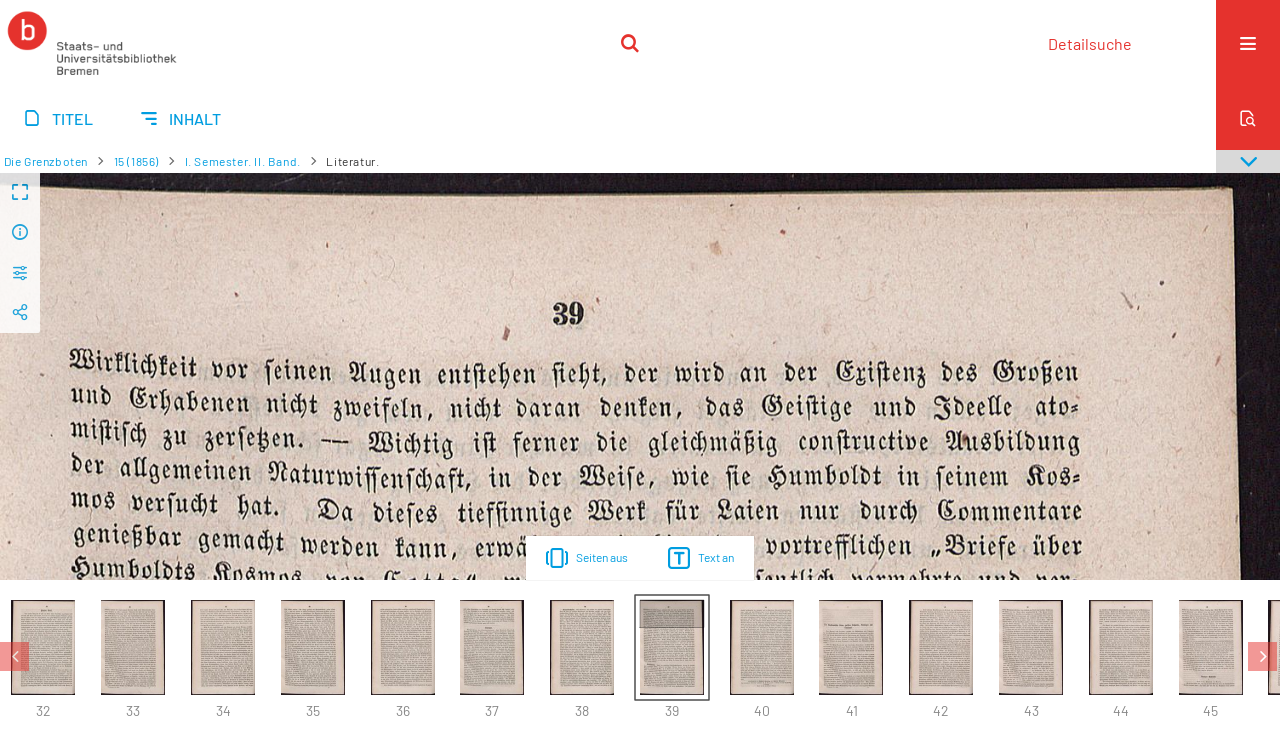

--- FILE ---
content_type: text/html;charset=utf-8
request_url: https://brema.suub.uni-bremen.de/grenzboten/101574
body_size: 11185
content:
<!DOCTYPE html>
<html lang="de"><head><title>Die Grenzboten / I. Semester. II. B... [47</title><meta name="twitter:image" content="http://brema.suub.uni-bremen.de/grenzboten/download/webcache/304/101572"><meta name="twitter:title" content="Die Grenzboten / Literatur."><meta property="og:site" content="Die Grenzboten"><meta property="og:url" content="http://brema.suub.uni-bremen.de/grenzboten/101574"><meta property="og:type" content="page"><meta property="og:title" content="Literatur."><meta property="book:release_date" content=""><meta property="og:image" content="http://brema.suub.uni-bremen.de/grenzboten/download/webcache/304/101572"><meta property="og:image:width" content="304"><meta property="og:image:height" content="453"><meta http-equiv="Content-Type" content="xml; charset=UTF-8"><meta name="viewport" content="width = device-width, initial-scale = 1"><meta name="description" content="Die Grenzboten"><meta lang="de" content=""><link rel="shortcut icon" href="/grenzboten/domainimage/favicon.ico" type="image/x-icon"><link rel="alternate" type="application/rss+xml" title="Die Grenzboten" href="/grenzboten/rss"><link type="text/css" href="/css/suub-balancer_front2.suubdfggb_content.css?2499092661160459516" rel="stylesheet"><link type="text/css" href="/thirdparty/shariff/shariff.complete.css" rel="stylesheet"><script src="/thirdparty/jquery-3.6.0.min.js">&#160;</script><script defer src="/static/scripts/main.js">&#160;</script><script defer src="/static/scripts/common.js">&#160;</script><script defer src="/static/scripts/fulltext.js">&#160;</script><script defer src="/static/scripts/base23.js">&#160;</script><script defer src="/thirdparty/shariff/shariff.complete.js">&#160;</script><link type="text/css" href="/static/scripts/thirdparty/OpenLayers-4.6.5/ol.css" rel="stylesheet"><script defer src="/static/scripts/thirdparty/OpenLayers-4.6.5/polyfill.js">&#160;</script><script defer src="/static/scripts/thirdparty/OpenLayers-4.6.5/ol.min.js">&#160;</script><script defer src="/static/scripts/zoom.js">&#160;</script></head><body style="" class="bd-guest   bd-flexLayout  bd-r-suub bd-m- bd-suubdfggb  bd-retroPeriodicals bd-periodical bd-portal bd-pages bd-portal-zoom bd-pages-zoom bd-periodical-zoom bd-periodical-zoom-101574 bd-list-rows bd-use-base23 bd-contribution"><span style="display:none" id="meta"><var id="tree">&#160;<var id="timeout" value="3600" class=" sessionsys"> </var><var id="name" value="suubdfggb" class=" domain"> </var><var id="relativeRootDomain" value="suub" class=" domain"> </var><var id="pathinfo" value="/grenzboten/id/101574" class=" request"> </var><var id="fulldata" value="false" class=" domain"> </var><var id="search-linkDetailedsearchScope" value="domain" class=" templating"> </var><var id="class" value="periodical" class=" request"> </var><var id="classtype" value="portal" class=" request"> </var><var id="tab" value="zoom" class=" request"> </var><var id="id" value="101574" class=" request"> </var><var id="leftColToggled" value="false" class=" session"> </var><var id="facetFilterToggled" value="false" class=" session"> </var><var id="topheight" value="86" class=" session"> </var><var id="bottomheight" value="62" class=" session"> </var><var id="bodywidth" value="1000" class=" session"> </var><var id="centercolwidth" value="1280" class=" session"> </var><var id="middlerowheight" value="506" class=" session"> </var><var id="numberOfThumbs" value="20" class=" session"> </var><var id="clientwidth" value="1000" class=" session"> </var><var id="fullScreen" value="false" class=" session"> </var><var id="staticWidth" value="false" class=" session"> </var><var id="rightcolwidth" value="0" class=" session"> </var><var id="leftcolwidth" value="0" class=" session"> </var><var id="zoomwidth" value="0" class=" session"> </var><var id="mode" value="w" class=" session"> </var><var id="initialized" value="true" class=" session"> </var><var id="sizes" value="128,1200,2000,0,1000,304,1504,504,800" class=" webcache"> </var><var id="availableZoomLevels" value="304,504,800,1000,1504,2000" class=" webcache"> </var><var id="js-toggleMobileNavi" value="None" class=" templating"> </var><var id="fullscreen-fullzoomOnly" value="false" class=" templating"> </var><var id="css-mobileMin" value="16384px" class=" templating"> </var><var id="tei-on" value="false" class=" templating"> </var><var id="search-alertIfEmpty" value="false" class=" templating"> </var><var id="search-quicksearchScope" value="domain" class=" templating"> </var><var id="search-toggleListMinStructs" value="3" class=" templating"> </var><var id="search-highlightingColor" value="00808066" class=" templating"> </var><var id="layout-wrapperMargins" value="body" class=" templating"> </var><var id="layout-useMiddleContentDIV" value="false" class=" templating"> </var><var id="layout-navPortAboveMiddleContentDIV" value="false" class=" templating"> </var><var id="navPort-align" value="center" class=" templating"> </var><var id="navPort-searchTheBookInit" value="closed" class=" templating"> </var><var id="navPath-pageviewStructureResize" value="css" class=" templating"> </var><var id="layout-useLayout" value="singleColumn" class=" templating"> </var><var id="listNavigation-keepToggleState" value="true" class=" templating"> </var><var id="fullscreen-mode" value="None" class=" templating"> </var><var id="groups" value="guest" class=" user"> </var><var id="zoomfullScreen" value="" class="session"> </var><var id="availableZoomLevels" value="304,504,800,1000,1504,2000" class="                 webcache"> </var><var id="oversizes" value="4000,30000,8000,6000,15000,10000" class="webcache"> </var><var id="zoomTileSize" value="512" class="webcache"> </var><var id="zoom-name" value="zoom" class="                 templating"> </var><var id="zoom-thumbLabels" value="pagination" class="                 templating"> </var><var id="zoom-saveFilters" value="true" class="                 templating"> </var><var id="zoom-toggler" value="pagetext,thumbs" class="                 templating"> </var><var id="zoom-showThumbPageNumber" value="true" class="                 templating"> </var><var id="zoom-prevAndNextPageStyle" value="likePageview" class="                 templating"> </var><var id="zoom-saveSettings" value="true" class="                 templating"> </var><var id="zoom-pagetextTogglerShow" value="ifHasText" class="                 templating"> </var><var id="zoom-thumbLabelColor" value="888" class="                 templating"> </var><var id="zoom-backgroundColor" value="255,255,255" class="                 templating"> </var><var id="zoom-scaleLine" value="false" class="                 templating"> </var><var id="zoom-controlColor" value="0,0,0" class="                 templating"> </var><var id="zoom-fitTo" value="width" class="                 templating"> </var><var id="zoom-thumbTogglerInitPos" value="visible" class="                 templating"> </var></var><var id="client" value="browser">&#160;</var><var id="guest" value="true">&#160;</var><var class="layout" id="colleft" value="zoom,">&#160;</var><var class="layout" id="colright" value="">&#160;</var></span><div id="custom-menu-layer" class="wiki wiki-layer custom-menu-layer wiki-custom-menu-layer customMenuLayer "><div>
  <span class="chooseLanguage langEls"><a class="uppercase sel"><abbr>de</abbr></a><a href="/action/changeLanguage?lang=en" class="uppercase "><abbr title="Sprache &#228;ndern: Englisch">en</abbr></a></span>
  <div class="custom-menu-layer ml-close">Schlie&#223;en</div>
  <h1><a href="/">Home</a></h1>
  <h1><a href="/search">Detailsuche</a></h1>
  <br>
  <section><div class="menusection domainBox"><h4 class="menuheader" id="menuheaderDomainbox"><div>Sammlungen</div></h4><div class="menubox menubox menuboxDomainbox menuboxDomainbox-tree "><ul class="vl-nav nav"><li><a href="/" id="suub" class="">Digitale Sammlungen</a></li><li class=""><ul><li><a class="suub-child suubtheater " href="/suubtheater">Bremer Theaterzettel</a></li></ul></li><li class=""><ul><li><a class="suub-child brembuerg " href="/brembuerg">Bremische B&#252;rgerschaft</a></li></ul></li><li class=""><ul><li><a class="suub-child suubpapyri " href="/papyri">Die Bremer Papyri</a></li></ul></li><li class="sel"><ul><li><a class="suub-child suubdfggb sel " href="/grenzboten">Die Grenzboten</a></li></ul></li><li class=""><ul><li><a class="suub-child suubdsdk " href="/dsdk">Digitale Sammlung Deutscher Kolonialismus</a></li></ul></li><li class=""><ul><li><a class="suub-child suubcasual " href="/suubcasual">Gelegenheitsschrifttum </a></li></ul></li><li class=""><ul><li><a class="suub-child suubms " href="/ms">Mittelalterliche Handschriften</a></li></ul></li><li class=""><ul><li><a class="suub-child suubna " href="/nachlaesse">Nachl&#228;sse und Autographen</a></li><li class=""><ul><li><a class="suubna-child erman " href="/erman">Nachlass Adolf Erman</a></li></ul></li><li class=""><ul><li><a class="suubna-child knigge " href="/knigge">Nachlass Adolph Knigge</a></li></ul></li><li class=""><ul><li><a class="suubna-child halle " href="/halle">Nachlass Henni von Halle</a></li></ul></li></ul></li><li class=""><ul><li><a class="suub-child hist_zeit " href="/hist_zeit">Zeitungen</a></li><li class=""><ul><li><a class="hist_zeit-child bremzeit " href="/bremzeit">Bremische Zeitungen</a></li></ul></li><li class=""><ul><li><a class="hist_zeit-child zeitungen17 " href="/zeitungen17">Historische Zeitungen</a></li></ul></li></ul></li></ul></div></div></section>
  <br>
  <h2><a id="linkImprint" class=" textlink" href="https://www.suub.uni-bremen.de/infos/impressum/" type="external">Impressum</a></h2> 
  <h2><a id="linkPrivacy" class=" textlink" href="https://www.suub.uni-bremen.de/infos/datenschutzerklaerung/" type="external">Datenschutz</a></h2> 

</div></div><div id="main" class="divmain "><div id="topParts" class=""><header role="banner" class=""><div id="defaultTop" class="wiki wiki-top defaultTop wiki-defaultTop defaultTop "><p></p></div><div id="mobileTop" class="defaultTop"><div class="main"><div id="topLogo"><a href="/suub" title="HOME">&#160;</a></div><div class="topLiner"><div class="vlsControl vl-mobile-top"><div class="searchbox totoggle"><form method="get" onsubmit='return alertIfEmpty("mobileQuicksearch")' name="searchBox" class="searchform" id="mobilequickSearchform" action="/grenzboten/search/quick"><a class="textlink   " id="searchexpert" href="/grenzboten/search"><span>Detailsuche</span></a><div id="mqs-wrap"><label class="screenreaders" for="mobileQuicksearch">Schnellsuche: </label><span class="button large edge slim flat noborder searchglass glassindic"><span style="display:none">&#160;</span></span><input type="text" id="mobileQuicksearch" name="query" class="quicksearch" onfocus="this.value=''" style="" placeholder="Suche " value="" preset="" msg="Bitte mindestens einen Suchbegriff eingeben."></div><button type="submit" id="quicksearchSubmit" class=" button large edge slim flat noborder searchglass"><span class="hidden">OK</span></button></form></div></div></div><div title="Men&#252;" class="button custom-menu-layer top-toggler large flat noborder contents toggle leftParts"><span style="display: none;">&#160;</span></div></div></div></header></div><div id="centerParts" class="maincol "><main role="main" class=""><img alt="" style="position:absolute;left:-9999px" id="cInfo" width="0" height="0"><nav class="navPort   "><ul id="navPort" class="nav-inline navPort-pages navPort-periodical-zoom"><li class="viewCtrl  tab-titleinfo firstCtrl tab-periodical tab-pages-titleinfo" id="tab-periodical-titleinfo"><a href="/grenzboten/periodical/titleinfo/101526"><i class="cap tab">Titel</i><i class="cap abbrTab __tabTitleinfoAbbr">Titel</i></a></li><li class="viewCtrl  tab-structure evenCtrl tab-periodical tab-pages-structure" id="tab-periodical-structure"><a href="/grenzboten/periodical/structure/101526"><i class="cap tab">Inhalt</i><i class="cap abbrTab __tabStructureAbbr">Inhalt</i></a></li><span style="font-size:0px">&#160;</span></ul><div id="searchTheBook" class="searchTheBook searchTheBook-pages searchTheBook-zoom ly-"><form method="get" class="searchform" action="/grenzboten/periodical/search/101574" id="inbookSearch"><div class="input-wrapper "><label class="screenreaders" for="inputSearchTheBook">Im Heft suchen</label><input type="text" name="query" id="inputSearchTheBook" placeholder="Im Heft suchen" value=""></div><span class="vlsControl"><button type="submit" id="quicksearchSubmit" title="Im Heft suchen" class="button searchglass flat noborder "><span style="display: none">&#160;</span></button></span></form></div></nav><nav role="navigation" content="content-navpath" class="structure-layer"><div id="navPath" class="structure-layer-navPath "><div class="path"><a class="item journal" href="/grenzboten/periodical/zoom/101528">Die Grenzboten</a> <span class="npNext npItem"> </span><a class="item journal_volume" href="/grenzboten/periodical/zoom/101528">15 (1856)</a> <span class="npNext npItem"> </span><a class="item journal_issue" href="/grenzboten/periodical/zoom/101528">I. Semester. II. Band.</a> <span class="npNext npItem"> </span><span class="item">Literatur.</span> </div><div class="vls-open-Layer get-pageviewStructure" id="open-pageviewStructure-tree" title="Inhaltliche Struktur"><div class="ar hidden">&#160;</div></div></div></nav><nav role="navigation" content="content-structure" class="structure-layer"><div class="pageviewStructure-tree structlist-elem"><var id="pageviewStructure-collection" value=""> </var><var id="pageviewStructure-class" value="periodical"> </var><var id="pageviewStructure-ctx" value=""> </var><div class="treeLoading">Wird geladen ...</div></div></nav><var id="nextImageTab" value="zoom"> </var><var id="prevImageTab" value="zoom"> </var><var id="firstImageID" value="101574"> </var><var id="pageview-controls" class="templating" value="modern"> </var><div style="position:relative"><div class="zoompane prevNext likePageview" style="position:absolute;width:100%"><i title="Vorige Seite" class="vls-button zoom__nav zoom__page prevnext                " id="zoom__navPrev"><i class="fa-icon markLink" id="prevPageMark"><span>&#160;</span></i></i><i title="N&#228;chste Seite" class="vls-button zoom__nav zoom__page prevnext                " id="zoom__navNext"><i class="fa-icon markLink" id="nextPageMark"><span>&#160;</span></i></i></div></div><div xmlns:vls="http://semantics.de/vls" id="map" class="zoompane" vls:ot_id="101574" vls:width="1880" vls:height="2800" vls:footersize="0" vls:dpi="300" vls:dpiRestrict="" vls:flip_rotate="nop" vls:zoomsizes="304,504,800,1000,1504,2000"> <div class="vl-pageview-controls"><div class="contents"><div class="vl-pbuttons"><a title="Vollbild" class="vl-btn fullzoom icon-fullscreen-open">&#160;</a><a class="vl-btn toggle mdContextinfo info" title="Titel">&#160;</a><a class="vl-btn toggle zoom__filterSliders icon-sliders" title="Bildbearbeitung">&#160;</a><a style="text-decoration:none" class="vl-btn toggle vl-socialnetworks icon-share" title="Social Media"> </a></div><div id="mdContextinfo" class="totoggle"><div class="header vl-btn-height"><div>Beitrag&#160; </div></div><div class="row title">Literatur.</div><div class="row pagin"><div class="key"><span>Seite</span></div><div style="opacity:.9;padding:1px 4px 0;color:#fff"><span style="display:inline-block;">39</span></div></div><div class="iiif"><a target="iiif-manifest" href="/i3f/v20/101526/manifest">IIIF-Manifest</a></div></div><div id="zoom__filterSliders" class="totoggle"><div id="zoom__filterSlidersContent"><i id="zoom__rotateClockwise" title="nach rechts drehen" class="vls-button icon-cw">&#160;</i><i id="zoom__rotateCounterclockwise" title="nach links drehen" class="vls-button icon-ccw">&#160;</i><div><i class="vls-button icon-sun" title="Helligkeit">&#160;</i><input id="brightness" type="range" min="0" max="200" value="100" unit="%"><span id="brightnessAmount">&#160;</span></div><div><i class="vls-button icon-adjust" title="Kontrast">&#160;</i><input id="contrast" type="range" min="0" max="200" value="100" unit="%"><span id="contrastAmount">&#160;</span></div><div><i class="vls-button icon-switch" title="Invertierung">&#160;</i><input id="invert" type="range" min="0" max="100" value="0" unit="%"><span id="invertAmount">&#160;</span></div><div><i class="vls-button icon-moon" title="Graustufen">&#160;</i><input id="grayscale" type="range" min="0" max="100" value="0" unit="%"><span id="grayscaleAmount">&#160;</span></div><div><i class="vls-button icon-video-alt" title="Sepia">&#160;</i><input id="sepia" type="range" min="0" max="100" value="0" unit="%"><span id="sepiaAmount">&#160;</span></div><i id="zoom__filterReset" title="zur&#252;cksetzen" class="vls-button icon-cw-arrows">&#160;</i></div></div><div id="vl-webcachesizes" class="totoggle"><div class="header vl-btn-height">Einzelbild herunterladen</div><div style="display:flex"><div class="key"><span>verf&#252;gbare Breiten</span></div><div><div style="padding-bottom:.5em"><a download="101574-klein" title="Bild herunterladen" class="" href="/grenzboten/download/webcache/504/101574">JPEG klein</a></div><div style="padding-bottom:.5em"><a download="101574-gro&#223;" title="Bild herunterladen" class="" href="/grenzboten/download/webcache/1000/101574">JPEG gro&#223;</a></div><div style="padding-bottom:.5em"><a download="101574-gr&#246;&#223;er" title="Bild herunterladen" class="" href="/grenzboten/download/webcache/2000/101574">JPEG gr&#246;&#223;er</a></div></div></div></div><div id="vl-socialnetworks" class="totoggle"><div class="shariff" data-orientation="vertical" data-url="https://brema.suub.uni-bremen.de/grenzboten/id/101574" data-media-url="" data-services='["twitter,"pinterest,"facebook]'>&#160;</div></div></div></div></div><div id="zoom__thumbSlider" class="zoom-paging"><div id="zoom__thumbSlider__bg"><span stlye="display: none;">&#160;</span></div><div class="centered-abs "><div class="" id="zoom__thumbToggler"><a class="show" title="Seiten an"><span>Seiten an</span></a><a class="hide" title="Seiten aus"><span>Seiten aus</span></a></div><div id="zoom__pagetextToggler"><a class="" href="/grenzboten/periodical/pagetext/101574" title="Text an"><span>Text an</span></a></div></div></div><div id="pageList" style="display:none"><span data-id="101528" data-type="vl-image" data-pagination="" data-w="1880" data-h="2800" data-pcaption="">&#160;</span><span data-id="101529" data-type="vl-image" data-pagination="" data-w="1880" data-h="2800" data-pcaption="[Seite 2]">&#160;</span><span data-id="101530" data-type="vl-image" data-pagination="" data-w="1880" data-h="2800" data-pcaption="[Seite 3]">&#160;</span><span data-id="101531" data-type="vl-image" data-pagination="" data-w="1880" data-h="2800" data-pcaption="[Seite 4]">&#160;</span><span data-id="101532" data-type="vl-image" data-pagination="" data-w="1880" data-h="2800" data-pcaption="">&#160;</span><span data-id="101533" data-type="vl-image" data-pagination="" data-w="1880" data-h="2800" data-pcaption="[Seite 6]">&#160;</span><span data-id="101534" data-type="vl-image" data-pagination="" data-w="1880" data-h="2800" data-pcaption="Register.">&#160;</span><span data-id="101535" data-type="vl-image" data-pagination="" data-w="1880" data-h="2800" data-pcaption="[Seite 8]">&#160;</span><span data-id="101536" data-type="vl-image" data-pagination="1" data-w="1880" data-h="2800" data-pcaption="Mommsens R&#246;mische Geschichte.">&#160;</span><span data-id="101537" data-type="vl-image" data-pagination="2" data-w="1880" data-h="2800" data-pcaption="Seite 2">&#160;</span><span data-id="101538" data-type="vl-image" data-pagination="3" data-w="1880" data-h="2800" data-pcaption="Seite 3">&#160;</span><span data-id="101539" data-type="vl-image" data-pagination="4" data-w="1880" data-h="2800" data-pcaption="Seite 4">&#160;</span><span data-id="101540" data-type="vl-image" data-pagination="5" data-w="1880" data-h="2800" data-pcaption="Seite 5">&#160;</span><span data-id="101541" data-type="vl-image" data-pagination="6" data-w="1880" data-h="2800" data-pcaption="Seite 6">&#160;</span><span data-id="101542" data-type="vl-image" data-pagination="7" data-w="1880" data-h="2800" data-pcaption="Seite 7">&#160;</span><span data-id="101543" data-type="vl-image" data-pagination="8" data-w="1880" data-h="2800" data-pcaption="Seite 8">&#160;</span><span data-id="101544" data-type="vl-image" data-pagination="9" data-w="1880" data-h="2800" data-pcaption="Seite 9">&#160;</span><span data-id="101545" data-type="vl-image" data-pagination="10" data-w="1880" data-h="2800" data-pcaption="Seite 10">&#160;</span><span data-id="101546" data-type="vl-image" data-pagination="11" data-w="1880" data-h="2800" data-pcaption="Seite 11">&#160;</span><span data-id="101547" data-type="vl-image" data-pagination="12" data-w="1880" data-h="2800" data-pcaption="Seite 12">&#160;</span><span data-id="101548" data-type="vl-image" data-pagination="13" data-w="1880" data-h="2800" data-pcaption="Seite 13">&#160;</span><span data-id="101549" data-type="vl-image" data-pagination="14" data-w="1880" data-h="2800" data-pcaption="Seite 14">&#160;</span><span data-id="101550" data-type="vl-image" data-pagination="15" data-w="1880" data-h="2800" data-pcaption="Seite 15">&#160;</span><span data-id="101551" data-type="vl-image" data-pagination="16" data-w="1880" data-h="2800" data-pcaption="Seite 16">&#160;</span><span data-id="101552" data-type="vl-image" data-pagination="17" data-w="1880" data-h="2800" data-pcaption="Seite 17">&#160;</span><span data-id="101553" data-type="vl-image" data-pagination="18" data-w="1880" data-h="2800" data-pcaption="Seite 18">&#160;</span><span data-id="101554" data-type="vl-image" data-pagination="19" data-w="1880" data-h="2800" data-pcaption="Seite 19">&#160;</span><span data-id="101555" data-type="vl-image" data-pagination="20" data-w="1880" data-h="2800" data-pcaption="Pompeji und Herculanum. 2.">&#160;</span><span data-id="101556" data-type="vl-image" data-pagination="21" data-w="1880" data-h="2800" data-pcaption="Seite 21">&#160;</span><span data-id="101557" data-type="vl-image" data-pagination="22" data-w="1880" data-h="2800" data-pcaption="Seite 22">&#160;</span><span data-id="101558" data-type="vl-image" data-pagination="23" data-w="1880" data-h="2800" data-pcaption="Seite 23">&#160;</span><span data-id="101559" data-type="vl-image" data-pagination="24" data-w="1880" data-h="2800" data-pcaption="Seite 24">&#160;</span><span data-id="101560" data-type="vl-image" data-pagination="25" data-w="1880" data-h="2800" data-pcaption="Seite 25">&#160;</span><span data-id="101561" data-type="vl-image" data-pagination="26" data-w="1880" data-h="2800" data-pcaption="Seite 26">&#160;</span><span data-id="101562" data-type="vl-image" data-pagination="27" data-w="1880" data-h="2800" data-pcaption="Seite 27">&#160;</span><span data-id="101563" data-type="vl-image" data-pagination="28" data-w="1880" data-h="2800" data-pcaption="Seite 28">&#160;</span><span data-id="101564" data-type="vl-image" data-pagination="29" data-w="1880" data-h="2800" data-pcaption="Seite 29">&#160;</span><span data-id="101565" data-type="vl-image" data-pagination="30" data-w="1880" data-h="2800" data-pcaption="Seite 30">&#160;</span><span data-id="101566" data-type="vl-image" data-pagination="31" data-w="1880" data-h="2800" data-pcaption="Seite 31">&#160;</span><span data-id="101567" data-type="vl-image" data-pagination="32" data-w="1880" data-h="2800" data-pcaption="Pariser Brief.">&#160;</span><span data-id="101568" data-type="vl-image" data-pagination="33" data-w="1880" data-h="2800" data-pcaption="Seite 33">&#160;</span><span data-id="101569" data-type="vl-image" data-pagination="34" data-w="1880" data-h="2800" data-pcaption="Seite 34">&#160;</span><span data-id="101570" data-type="vl-image" data-pagination="35" data-w="1880" data-h="2800" data-pcaption="Seite 35">&#160;</span><span data-id="101571" data-type="vl-image" data-pagination="36" data-w="1880" data-h="2800" data-pcaption="Seite 36">&#160;</span><span data-id="101572" data-type="vl-image" data-pagination="37" data-w="1880" data-h="2800" data-pcaption="Seite 37">&#160;</span><span data-id="101573" data-type="vl-image" data-pagination="38" data-w="1880" data-h="2800" data-pcaption="Seite 38">&#160;</span><span data-id="101574" data-type="vl-image" data-pagination="39" data-w="1880" data-h="2800" data-pcaption="Seite 39">&#160;</span><span data-id="101575" data-type="vl-image" data-pagination="40" data-w="1880" data-h="2800" data-pcaption="Seite 40">&#160;</span><span data-id="101576" data-type="vl-image" data-pagination="41" data-w="1880" data-h="2800" data-pcaption="Die skandinavische Union zwischen Schweden, Norwegen und D&#228;nemark.">&#160;</span><span data-id="101577" data-type="vl-image" data-pagination="42" data-w="1880" data-h="2800" data-pcaption="Seite 42">&#160;</span><span data-id="101578" data-type="vl-image" data-pagination="43" data-w="1880" data-h="2800" data-pcaption="Seite 43">&#160;</span><span data-id="101579" data-type="vl-image" data-pagination="44" data-w="1880" data-h="2800" data-pcaption="Seite 44">&#160;</span><span data-id="101580" data-type="vl-image" data-pagination="45" data-w="1880" data-h="2800" data-pcaption="Seite 45">&#160;</span><span data-id="101581" data-type="vl-image" data-pagination="46" data-w="1880" data-h="2800" data-pcaption="Seite 46">&#160;</span><span data-id="101582" data-type="vl-image" data-pagination="47" data-w="1880" data-h="2800" data-pcaption="Seite 47">&#160;</span><span data-id="101583" data-type="vl-image" data-pagination="48" data-w="1880" data-h="2800" data-pcaption="Seite 48">&#160;</span><span data-id="101584" data-type="vl-image" data-pagination="49" data-w="1880" data-h="2800" data-pcaption="Seite 49">&#160;</span><span data-id="101585" data-type="vl-image" data-pagination="50" data-w="1880" data-h="2800" data-pcaption="Seite 50">&#160;</span><span data-id="101586" data-type="vl-image" data-pagination="51" data-w="1880" data-h="2800" data-pcaption="Seite 51">&#160;</span><span data-id="101587" data-type="vl-image" data-pagination="52" data-w="1880" data-h="2800" data-pcaption="Seite 52">&#160;</span><span data-id="101588" data-type="vl-image" data-pagination="53" data-w="1880" data-h="2800" data-pcaption="Seite 53">&#160;</span><span data-id="101589" data-type="vl-image" data-pagination="54" data-w="1880" data-h="2800" data-pcaption="Seite 54">&#160;</span><span data-id="101590" data-type="vl-image" data-pagination="55" data-w="1880" data-h="2800" data-pcaption="Seite 55">&#160;</span><span data-id="101591" data-type="vl-image" data-pagination="56" data-w="1880" data-h="2800" data-pcaption="Pompeji und Herculanum. 3. : Die herculanischen Papyrus.">&#160;</span><span data-id="101592" data-type="vl-image" data-pagination="57" data-w="1880" data-h="2800" data-pcaption="Seite 57">&#160;</span><span data-id="101593" data-type="vl-image" data-pagination="58" data-w="1880" data-h="2800" data-pcaption="Seite 58">&#160;</span><span data-id="101594" data-type="vl-image" data-pagination="59" data-w="1880" data-h="2800" data-pcaption="Seite 59">&#160;</span><span data-id="101595" data-type="vl-image" data-pagination="60" data-w="1880" data-h="2800" data-pcaption="Seite 60">&#160;</span><span data-id="101596" data-type="vl-image" data-pagination="61" data-w="1880" data-h="2800" data-pcaption="Seite 61">&#160;</span><span data-id="101597" data-type="vl-image" data-pagination="62" data-w="1880" data-h="2800" data-pcaption="Die polnische Frage.">&#160;</span><span data-id="101598" data-type="vl-image" data-pagination="63" data-w="1880" data-h="2800" data-pcaption="Seite 63">&#160;</span><span data-id="101599" data-type="vl-image" data-pagination="64" data-w="1880" data-h="2800" data-pcaption="Seite 64">&#160;</span><span data-id="101600" data-type="vl-image" data-pagination="65" data-w="1880" data-h="2800" data-pcaption="Seite 65">&#160;</span><span data-id="101601" data-type="vl-image" data-pagination="66" data-w="1880" data-h="2800" data-pcaption="Eine Denunciation.">&#160;</span><span data-id="101602" data-type="vl-image" data-pagination="67" data-w="1880" data-h="2800" data-pcaption="Seite 67">&#160;</span><span data-id="101603" data-type="vl-image" data-pagination="68" data-w="1880" data-h="2800" data-pcaption="Seite 68">&#160;</span><span data-id="101604" data-type="vl-image" data-pagination="69" data-w="1880" data-h="2800" data-pcaption="Seite 69">&#160;</span><span data-id="101605" data-type="vl-image" data-pagination="70" data-w="1880" data-h="2800" data-pcaption="Seite 70">&#160;</span><span data-id="101606" data-type="vl-image" data-pagination="71" data-w="1880" data-h="2800" data-pcaption="Seite 71">&#160;</span><span data-id="101607" data-type="vl-image" data-pagination="72" data-w="1880" data-h="2800" data-pcaption="Seite 72">&#160;</span><span data-id="101608" data-type="vl-image" data-pagination="73" data-w="1880" data-h="2800" data-pcaption="Seite 73">&#160;</span><span data-id="101609" data-type="vl-image" data-pagination="74" data-w="1880" data-h="2800" data-pcaption="Seite 74">&#160;</span><span data-id="101610" data-type="vl-image" data-pagination="75" data-w="1880" data-h="2800" data-pcaption="Seite 75">&#160;</span><span data-id="101611" data-type="vl-image" data-pagination="76" data-w="1880" data-h="2800" data-pcaption="Seite 76">&#160;</span><span data-id="101612" data-type="vl-image" data-pagination="77" data-w="1880" data-h="2800" data-pcaption="Seite 77">&#160;</span><span data-id="101613" data-type="vl-image" data-pagination="78" data-w="1880" data-h="2800" data-pcaption="Seite 78">&#160;</span><span data-id="101614" data-type="vl-image" data-pagination="79" data-w="1880" data-h="2800" data-pcaption="Seite 79">&#160;</span><span data-id="101615" data-type="vl-image" data-pagination="80" data-w="1880" data-h="2800" data-pcaption="Seite 80">&#160;</span><span data-id="101616" data-type="vl-image" data-pagination="81" data-w="1880" data-h="2800" data-pcaption="Mecklenburgische Erl&#228;uterungen.">&#160;</span><span data-id="101617" data-type="vl-image" data-pagination="82" data-w="1880" data-h="2800" data-pcaption="Seite 82">&#160;</span><span data-id="101618" data-type="vl-image" data-pagination="83" data-w="1880" data-h="2800" data-pcaption="Seite 83">&#160;</span><span data-id="101619" data-type="vl-image" data-pagination="84" data-w="1880" data-h="2800" data-pcaption="Seite 84">&#160;</span><span data-id="101620" data-type="vl-image" data-pagination="85" data-w="1880" data-h="2800" data-pcaption="Seite 85">&#160;</span><span data-id="101621" data-type="vl-image" data-pagination="86" data-w="1880" data-h="2800" data-pcaption="Seite 86">&#160;</span><span data-id="101622" data-type="vl-image" data-pagination="87" data-w="1880" data-h="2800" data-pcaption="Seite 87">&#160;</span><span data-id="101623" data-type="vl-image" data-pagination="88" data-w="1880" data-h="2800" data-pcaption="Seite 88">&#160;</span><span data-id="101624" data-type="vl-image" data-pagination="89" data-w="1880" data-h="2800" data-pcaption="Seite 89">&#160;</span><span data-id="101625" data-type="vl-image" data-pagination="90" data-w="1880" data-h="2800" data-pcaption="Seite 90">&#160;</span><span data-id="101626" data-type="vl-image" data-pagination="91" data-w="1880" data-h="2800" data-pcaption="Seite 91">&#160;</span><span data-id="101627" data-type="vl-image" data-pagination="92" data-w="1880" data-h="2800" data-pcaption="Seite 92">&#160;</span><span data-id="101628" data-type="vl-image" data-pagination="93" data-w="1880" data-h="2800" data-pcaption="Seite 93">&#160;</span><span data-id="101629" data-type="vl-image" data-pagination="94" data-w="1880" data-h="2800" data-pcaption="Seite 94">&#160;</span><span data-id="101630" data-type="vl-image" data-pagination="95" data-w="1880" data-h="2800" data-pcaption="Seite 95">&#160;</span><span data-id="101631" data-type="vl-image" data-pagination="96" data-w="1880" data-h="2800" data-pcaption="Seite 96">&#160;</span><span data-id="101632" data-type="vl-image" data-pagination="97" data-w="1880" data-h="2800" data-pcaption="Seite 97">&#160;</span><span data-id="101633" data-type="vl-image" data-pagination="98" data-w="1880" data-h="2800" data-pcaption="Seite 98">&#160;</span><span data-id="101634" data-type="vl-image" data-pagination="99" data-w="1880" data-h="2800" data-pcaption="Seite 99">&#160;</span><span data-id="101635" data-type="vl-image" data-pagination="100" data-w="1880" data-h="2800" data-pcaption="Seite 100">&#160;</span><span data-id="101636" data-type="vl-image" data-pagination="101" data-w="1880" data-h="2800" data-pcaption="Seite 101">&#160;</span><span data-id="101637" data-type="vl-image" data-pagination="102" data-w="1880" data-h="2800" data-pcaption="Seite 102">&#160;</span><span data-id="101638" data-type="vl-image" data-pagination="103" data-w="1880" data-h="2800" data-pcaption="Seite 103">&#160;</span><span data-id="101639" data-type="vl-image" data-pagination="104" data-w="1880" data-h="2800" data-pcaption="Seite 104">&#160;</span><span data-id="101640" data-type="vl-image" data-pagination="105" data-w="1880" data-h="2800" data-pcaption="Seite 105">&#160;</span><span data-id="101641" data-type="vl-image" data-pagination="106" data-w="1880" data-h="2800" data-pcaption="Das preu&#223;ische Pre&#223;gesetz.">&#160;</span><span data-id="101642" data-type="vl-image" data-pagination="107" data-w="1880" data-h="2800" data-pcaption="Seite 107">&#160;</span><span data-id="101643" data-type="vl-image" data-pagination="108" data-w="1880" data-h="2800" data-pcaption="Seite 108">&#160;</span><span data-id="101644" data-type="vl-image" data-pagination="109" data-w="1880" data-h="2800" data-pcaption="Seite 109">&#160;</span><span data-id="101645" data-type="vl-image" data-pagination="110" data-w="1880" data-h="2800" data-pcaption="Seite 110">&#160;</span><span data-id="101646" data-type="vl-image" data-pagination="111" data-w="1880" data-h="2800" data-pcaption="Seite 111">&#160;</span><span data-id="101647" data-type="vl-image" data-pagination="112" data-w="1880" data-h="2800" data-pcaption="Seite 112">&#160;</span><span data-id="101648" data-type="vl-image" data-pagination="113" data-w="1880" data-h="2800" data-pcaption="Seite 113">&#160;</span><span data-id="101649" data-type="vl-image" data-pagination="114" data-w="1880" data-h="2800" data-pcaption="Seite 114">&#160;</span><span data-id="101650" data-type="vl-image" data-pagination="115" data-w="1880" data-h="2800" data-pcaption="Seite 115">&#160;</span><span data-id="101651" data-type="vl-image" data-pagination="116" data-w="1880" data-h="2800" data-pcaption="Seite 116">&#160;</span><span data-id="101652" data-type="vl-image" data-pagination="117" data-w="1880" data-h="2800" data-pcaption="Seite 117">&#160;</span><span data-id="101653" data-type="vl-image" data-pagination="118" data-w="1880" data-h="2800" data-pcaption="Seite 118">&#160;</span><span data-id="101654" data-type="vl-image" data-pagination="119" data-w="1880" data-h="2800" data-pcaption="Seite 119">&#160;</span><span data-id="101655" data-type="vl-image" data-pagination="120" data-w="1880" data-h="2800" data-pcaption="Seite 120">&#160;</span><span data-id="101656" data-type="vl-image" data-pagination="121" data-w="1880" data-h="2800" data-pcaption="Englische Zeitungsannoncen von 1652 bis 1855.">&#160;</span><span data-id="101657" data-type="vl-image" data-pagination="122" data-w="1880" data-h="2800" data-pcaption="Seite 122">&#160;</span><span data-id="101658" data-type="vl-image" data-pagination="123" data-w="1880" data-h="2800" data-pcaption="Seite 123">&#160;</span><span data-id="101659" data-type="vl-image" data-pagination="124" data-w="1880" data-h="2800" data-pcaption="Seite 124">&#160;</span><span data-id="101660" data-type="vl-image" data-pagination="125" data-w="1880" data-h="2800" data-pcaption="Seite 125">&#160;</span><span data-id="101661" data-type="vl-image" data-pagination="126" data-w="1880" data-h="2800" data-pcaption="Seite 126">&#160;</span><span data-id="101662" data-type="vl-image" data-pagination="127" data-w="1880" data-h="2800" data-pcaption="Seite 127">&#160;</span><span data-id="101663" data-type="vl-image" data-pagination="128" data-w="1880" data-h="2800" data-pcaption="Seite 128">&#160;</span><span data-id="101664" data-type="vl-image" data-pagination="129" data-w="1880" data-h="2800" data-pcaption="Seite 129">&#160;</span><span data-id="101665" data-type="vl-image" data-pagination="130" data-w="1880" data-h="2800" data-pcaption="Seite 130">&#160;</span><span data-id="101666" data-type="vl-image" data-pagination="131" data-w="1880" data-h="2800" data-pcaption="Seite 131">&#160;</span><span data-id="101667" data-type="vl-image" data-pagination="132" data-w="1880" data-h="2800" data-pcaption="Seite 132">&#160;</span><span data-id="101668" data-type="vl-image" data-pagination="133" data-w="1880" data-h="2800" data-pcaption="Seite 133">&#160;</span><span data-id="101669" data-type="vl-image" data-pagination="134" data-w="1880" data-h="2800" data-pcaption="Seite 134">&#160;</span><span data-id="101670" data-type="vl-image" data-pagination="135" data-w="1880" data-h="2800" data-pcaption="Seite 135">&#160;</span><span data-id="101671" data-type="vl-image" data-pagination="136" data-w="1880" data-h="2800" data-pcaption="Seite 136">&#160;</span><span data-id="101672" data-type="vl-image" data-pagination="137" data-w="1880" data-h="2800" data-pcaption="Seite 137">&#160;</span><span data-id="101673" data-type="vl-image" data-pagination="138" data-w="1880" data-h="2800" data-pcaption="Seite 138">&#160;</span><span data-id="101674" data-type="vl-image" data-pagination="139" data-w="1880" data-h="2800" data-pcaption="Seite 139">&#160;</span><span data-id="101675" data-type="vl-image" data-pagination="140" data-w="1880" data-h="2800" data-pcaption="Seite 140">&#160;</span><span data-id="101676" data-type="vl-image" data-pagination="141" data-w="1880" data-h="2800" data-pcaption="Seite 141">&#160;</span><span data-id="101677" data-type="vl-image" data-pagination="142" data-w="1880" data-h="2800" data-pcaption="Seite 142">&#160;</span><span data-id="101678" data-type="vl-image" data-pagination="143" data-w="1880" data-h="2800" data-pcaption="Seite 143">&#160;</span><span data-id="101679" data-type="vl-image" data-pagination="144" data-w="1880" data-h="2800" data-pcaption="England und der Bonapartismus">&#160;</span><span data-id="101680" data-type="vl-image" data-pagination="145" data-w="1880" data-h="2800" data-pcaption="Seite 145">&#160;</span><span data-id="101681" data-type="vl-image" data-pagination="146" data-w="1880" data-h="2800" data-pcaption="Seite 146">&#160;</span><span data-id="101682" data-type="vl-image" data-pagination="147" data-w="1880" data-h="2800" data-pcaption="Seite 147">&#160;</span><span data-id="101683" data-type="vl-image" data-pagination="148" data-w="1880" data-h="2800" data-pcaption="Seite 148">&#160;</span><span data-id="101684" data-type="vl-image" data-pagination="149" data-w="1880" data-h="2800" data-pcaption="Seite 149">&#160;</span><span data-id="101685" data-type="vl-image" data-pagination="150" data-w="1880" data-h="2800" data-pcaption="Seite 150">&#160;</span><span data-id="101686" data-type="vl-image" data-pagination="151" data-w="1880" data-h="2800" data-pcaption="Erster Eindruck Roms.">&#160;</span><span data-id="101687" data-type="vl-image" data-pagination="152" data-w="1880" data-h="2800" data-pcaption="Seite 152">&#160;</span><span data-id="101688" data-type="vl-image" data-pagination="153" data-w="1880" data-h="2800" data-pcaption="Seite 153">&#160;</span><span data-id="101689" data-type="vl-image" data-pagination="154" data-w="1880" data-h="2800" data-pcaption="Seite 154">&#160;</span><span data-id="101690" data-type="vl-image" data-pagination="155" data-w="1880" data-h="2800" data-pcaption="Seite 155">&#160;</span><span data-id="101691" data-type="vl-image" data-pagination="156" data-w="1880" data-h="2800" data-pcaption="Seite 156">&#160;</span><span data-id="101692" data-type="vl-image" data-pagination="157" data-w="1880" data-h="2800" data-pcaption="Seite 157">&#160;</span><span data-id="101693" data-type="vl-image" data-pagination="158" data-w="1880" data-h="2800" data-pcaption="Seite 158">&#160;</span><span data-id="101694" data-type="vl-image" data-pagination="159" data-w="1880" data-h="2800" data-pcaption="Seite 159">&#160;</span><span data-id="101695" data-type="vl-image" data-pagination="160" data-w="1880" data-h="2800" data-pcaption="Seite 160">&#160;</span><span data-id="101696" data-type="vl-image" data-pagination="161" data-w="1880" data-h="2800" data-pcaption="Zur Literatur der D&#228;monologie.">&#160;</span><span data-id="101697" data-type="vl-image" data-pagination="162" data-w="1880" data-h="2800" data-pcaption="Seite 162">&#160;</span><span data-id="101698" data-type="vl-image" data-pagination="163" data-w="1880" data-h="2800" data-pcaption="Seite 163">&#160;</span><span data-id="101699" data-type="vl-image" data-pagination="164" data-w="1880" data-h="2800" data-pcaption="Seite 164">&#160;</span><span data-id="101700" data-type="vl-image" data-pagination="165" data-w="1880" data-h="2800" data-pcaption="Seite 165">&#160;</span><span data-id="101701" data-type="vl-image" data-pagination="166" data-w="1880" data-h="2800" data-pcaption="Seite 166">&#160;</span><span data-id="101702" data-type="vl-image" data-pagination="167" data-w="1880" data-h="2800" data-pcaption="Seite 167">&#160;</span><span data-id="101703" data-type="vl-image" data-pagination="168" data-w="1880" data-h="2800" data-pcaption="Seite 168">&#160;</span><span data-id="101704" data-type="vl-image" data-pagination="169" data-w="1880" data-h="2800" data-pcaption="Seite 169">&#160;</span><span data-id="101705" data-type="vl-image" data-pagination="170" data-w="1880" data-h="2800" data-pcaption="Seite 170">&#160;</span><span data-id="101706" data-type="vl-image" data-pagination="171" data-w="1880" data-h="2800" data-pcaption="Seite 171">&#160;</span><span data-id="101707" data-type="vl-image" data-pagination="172" data-w="1880" data-h="2800" data-pcaption="Seite 172">&#160;</span><span data-id="101708" data-type="vl-image" data-pagination="173" data-w="1880" data-h="2800" data-pcaption="Seite 173">&#160;</span><span data-id="101709" data-type="vl-image" data-pagination="174" data-w="1880" data-h="2800" data-pcaption="Seite 174">&#160;</span><span data-id="101710" data-type="vl-image" data-pagination="175" data-w="1880" data-h="2800" data-pcaption="Seite 175">&#160;</span><span data-id="101711" data-type="vl-image" data-pagination="176" data-w="1880" data-h="2800" data-pcaption="Seite 176">&#160;</span><span data-id="101712" data-type="vl-image" data-pagination="177" data-w="1880" data-h="2800" data-pcaption="Seite 177">&#160;</span><span data-id="101713" data-type="vl-image" data-pagination="178" data-w="1880" data-h="2800" data-pcaption="Seite 178">&#160;</span><span data-id="101714" data-type="vl-image" data-pagination="179" data-w="1880" data-h="2800" data-pcaption="Seite 179">&#160;</span><span data-id="101715" data-type="vl-image" data-pagination="180" data-w="1880" data-h="2800" data-pcaption="Seite 180">&#160;</span><span data-id="101716" data-type="vl-image" data-pagination="181" data-w="1880" data-h="2800" data-pcaption="Seite 181">&#160;</span><span data-id="101717" data-type="vl-image" data-pagination="182" data-w="1880" data-h="2800" data-pcaption="Seite 182">&#160;</span><span data-id="101718" data-type="vl-image" data-pagination="183" data-w="1880" data-h="2800" data-pcaption="Seite 183">&#160;</span><span data-id="101719" data-type="vl-image" data-pagination="184" data-w="1880" data-h="2800" data-pcaption="Seite 184">&#160;</span><span data-id="101720" data-type="vl-image" data-pagination="185" data-w="1880" data-h="2800" data-pcaption="Seite 185">&#160;</span><span data-id="101721" data-type="vl-image" data-pagination="186" data-w="1880" data-h="2800" data-pcaption="Seite 186">&#160;</span><span data-id="101722" data-type="vl-image" data-pagination="187" data-w="1880" data-h="2800" data-pcaption="Seite 187">&#160;</span><span data-id="101723" data-type="vl-image" data-pagination="188" data-w="1880" data-h="2800" data-pcaption="Seite 188">&#160;</span><span data-id="101724" data-type="vl-image" data-pagination="189" data-w="1880" data-h="2800" data-pcaption="Seite 189">&#160;</span><span data-id="101725" data-type="vl-image" data-pagination="190" data-w="1880" data-h="2800" data-pcaption="Seite 190">&#160;</span><span data-id="101726" data-type="vl-image" data-pagination="191" data-w="1880" data-h="2800" data-pcaption="Seite 191">&#160;</span><span data-id="101727" data-type="vl-image" data-pagination="192" data-w="1880" data-h="2800" data-pcaption="Literatur.">&#160;</span><span data-id="101728" data-type="vl-image" data-pagination="193" data-w="1880" data-h="2800" data-pcaption="Seite 193">&#160;</span><span data-id="101729" data-type="vl-image" data-pagination="194" data-w="1880" data-h="2800" data-pcaption="Seite 194">&#160;</span><span data-id="101730" data-type="vl-image" data-pagination="195" data-w="1880" data-h="2800" data-pcaption="Seite 195">&#160;</span><span data-id="101731" data-type="vl-image" data-pagination="196" data-w="1880" data-h="2800" data-pcaption="Seite 196">&#160;</span><span data-id="101732" data-type="vl-image" data-pagination="197" data-w="1880" data-h="2800" data-pcaption="Seite 197">&#160;</span><span data-id="101733" data-type="vl-image" data-pagination="198" data-w="1880" data-h="2800" data-pcaption="Seite 198">&#160;</span><span data-id="101734" data-type="vl-image" data-pagination="199" data-w="1880" data-h="2800" data-pcaption="Seite 199">&#160;</span><span data-id="101735" data-type="vl-image" data-pagination="200" data-w="1880" data-h="2800" data-pcaption="Seite 200">&#160;</span><span data-id="101736" data-type="vl-image" data-pagination="201" data-w="1880" data-h="2800" data-pcaption="Literaturgeschichte.">&#160;</span><span data-id="101737" data-type="vl-image" data-pagination="202" data-w="1880" data-h="2800" data-pcaption="Seite 202">&#160;</span><span data-id="101738" data-type="vl-image" data-pagination="203" data-w="1880" data-h="2800" data-pcaption="Seite 203">&#160;</span><span data-id="101739" data-type="vl-image" data-pagination="204" data-w="1880" data-h="2800" data-pcaption="Seite 204">&#160;</span><span data-id="101740" data-type="vl-image" data-pagination="205" data-w="1880" data-h="2800" data-pcaption="Seite 205">&#160;</span><span data-id="101741" data-type="vl-image" data-pagination="206" data-w="1880" data-h="2800" data-pcaption="Seite 206">&#160;</span><span data-id="101742" data-type="vl-image" data-pagination="207" data-w="1880" data-h="2800" data-pcaption="Seite 207">&#160;</span><span data-id="101743" data-type="vl-image" data-pagination="208" data-w="1880" data-h="2800" data-pcaption="Seite 208">&#160;</span><span data-id="101744" data-type="vl-image" data-pagination="209" data-w="1880" data-h="2800" data-pcaption="Seite 209">&#160;</span><span data-id="101745" data-type="vl-image" data-pagination="210" data-w="1880" data-h="2800" data-pcaption="Seite 210">&#160;</span><span data-id="101746" data-type="vl-image" data-pagination="211" data-w="1880" data-h="2800" data-pcaption="Seite 211">&#160;</span><span data-id="101747" data-type="vl-image" data-pagination="212" data-w="1880" data-h="2800" data-pcaption="Seite 212">&#160;</span><span data-id="101748" data-type="vl-image" data-pagination="213" data-w="1880" data-h="2800" data-pcaption="Seite 213">&#160;</span><span data-id="101749" data-type="vl-image" data-pagination="214" data-w="1880" data-h="2800" data-pcaption="Seite 214">&#160;</span><span data-id="101750" data-type="vl-image" data-pagination="215" data-w="1880" data-h="2800" data-pcaption="Seite 215">&#160;</span><span data-id="101751" data-type="vl-image" data-pagination="216" data-w="1880" data-h="2800" data-pcaption="Seite 216">&#160;</span><span data-id="101752" data-type="vl-image" data-pagination="217" data-w="1880" data-h="2800" data-pcaption="Seite 217">&#160;</span><span data-id="101753" data-type="vl-image" data-pagination="218" data-w="1880" data-h="2800" data-pcaption="Seite 218">&#160;</span><span data-id="101754" data-type="vl-image" data-pagination="219" data-w="1880" data-h="2800" data-pcaption="Seite 219">&#160;</span><span data-id="101755" data-type="vl-image" data-pagination="220" data-w="1880" data-h="2800" data-pcaption="Seite 220">&#160;</span><span data-id="101756" data-type="vl-image" data-pagination="221" data-w="1880" data-h="2800" data-pcaption="Seite 221">&#160;</span><span data-id="101757" data-type="vl-image" data-pagination="222" data-w="1880" data-h="2800" data-pcaption="Seite 222">&#160;</span><span data-id="101758" data-type="vl-image" data-pagination="223" data-w="1880" data-h="2800" data-pcaption="Seite 223">&#160;</span><span data-id="101759" data-type="vl-image" data-pagination="224" data-w="1880" data-h="2800" data-pcaption="Seite 224">&#160;</span><span data-id="101760" data-type="vl-image" data-pagination="225" data-w="1880" data-h="2800" data-pcaption="Kraft und Stoff.">&#160;</span><span data-id="101761" data-type="vl-image" data-pagination="226" data-w="1880" data-h="2800" data-pcaption="Seite 226">&#160;</span><span data-id="101762" data-type="vl-image" data-pagination="227" data-w="1880" data-h="2800" data-pcaption="Seite 227">&#160;</span><span data-id="101763" data-type="vl-image" data-pagination="228" data-w="1880" data-h="2800" data-pcaption="Seite 228">&#160;</span><span data-id="101764" data-type="vl-image" data-pagination="229" data-w="1880" data-h="2800" data-pcaption="Seite 229">&#160;</span><span data-id="101765" data-type="vl-image" data-pagination="230" data-w="1880" data-h="2800" data-pcaption="Seite 230">&#160;</span><span data-id="101766" data-type="vl-image" data-pagination="231" data-w="1880" data-h="2800" data-pcaption="Seite 231">&#160;</span><span data-id="101767" data-type="vl-image" data-pagination="232" data-w="1880" data-h="2800" data-pcaption="Seite 232">&#160;</span><span data-id="101768" data-type="vl-image" data-pagination="233" data-w="1880" data-h="2800" data-pcaption="Seite 233">&#160;</span><span data-id="101769" data-type="vl-image" data-pagination="234" data-w="1880" data-h="2800" data-pcaption="Seite 234">&#160;</span><span data-id="101770" data-type="vl-image" data-pagination="235" data-w="1880" data-h="2800" data-pcaption="Seite 235">&#160;</span><span data-id="101771" data-type="vl-image" data-pagination="236" data-w="1880" data-h="2800" data-pcaption="Seite 236">&#160;</span><span data-id="101772" data-type="vl-image" data-pagination="237" data-w="1880" data-h="2800" data-pcaption="Seite 237">&#160;</span><span data-id="101773" data-type="vl-image" data-pagination="238" data-w="1880" data-h="2800" data-pcaption="Seite 238">&#160;</span><span data-id="101774" data-type="vl-image" data-pagination="239" data-w="1880" data-h="2800" data-pcaption="Seite 239">&#160;</span><span data-id="101775" data-type="vl-image" data-pagination="240" data-w="1880" data-h="2800" data-pcaption="Seite 240">&#160;</span><span data-id="101776" data-type="vl-image" data-pagination="241" data-w="1880" data-h="2800" data-pcaption="Die Naturgeschichte des Volks.">&#160;</span><span data-id="101777" data-type="vl-image" data-pagination="242" data-w="1880" data-h="2800" data-pcaption="Seite 242">&#160;</span><span data-id="101778" data-type="vl-image" data-pagination="243" data-w="1880" data-h="2800" data-pcaption="Seite 243">&#160;</span><span data-id="101779" data-type="vl-image" data-pagination="244" data-w="1880" data-h="2800" data-pcaption="Seite 244">&#160;</span><span data-id="101780" data-type="vl-image" data-pagination="245" data-w="1880" data-h="2800" data-pcaption="Seite 245">&#160;</span><span data-id="101781" data-type="vl-image" data-pagination="246" data-w="1880" data-h="2800" data-pcaption="Seite 246">&#160;</span><span data-id="101782" data-type="vl-image" data-pagination="247" data-w="1880" data-h="2800" data-pcaption="Seite 247">&#160;</span><span data-id="101783" data-type="vl-image" data-pagination="248" data-w="1880" data-h="2800" data-pcaption="Seite 248">&#160;</span><span data-id="101784" data-type="vl-image" data-pagination="249" data-w="1880" data-h="2800" data-pcaption="Seite 249">&#160;</span><span data-id="101785" data-type="vl-image" data-pagination="250" data-w="1880" data-h="2800" data-pcaption="Seite 250">&#160;</span><span data-id="101786" data-type="vl-image" data-pagination="251" data-w="1880" data-h="2800" data-pcaption="Seite 251">&#160;</span><span data-id="101787" data-type="vl-image" data-pagination="252" data-w="1880" data-h="2800" data-pcaption="Seite 252">&#160;</span><span data-id="101788" data-type="vl-image" data-pagination="253" data-w="1880" data-h="2800" data-pcaption="Seite 253">&#160;</span><span data-id="101789" data-type="vl-image" data-pagination="254" data-w="1880" data-h="2800" data-pcaption="Seite 254">&#160;</span><span data-id="101790" data-type="vl-image" data-pagination="255" data-w="1880" data-h="2800" data-pcaption="Seite 255">&#160;</span><span data-id="101791" data-type="vl-image" data-pagination="256" data-w="1880" data-h="2800" data-pcaption="Seite 256">&#160;</span><span data-id="101792" data-type="vl-image" data-pagination="257" data-w="1880" data-h="2800" data-pcaption="Seite 257">&#160;</span><span data-id="101793" data-type="vl-image" data-pagination="258" data-w="1880" data-h="2800" data-pcaption="Seite 258">&#160;</span><span data-id="101794" data-type="vl-image" data-pagination="259" data-w="1880" data-h="2800" data-pcaption="Seite 259">&#160;</span><span data-id="101795" data-type="vl-image" data-pagination="260" data-w="1880" data-h="2800" data-pcaption="Seite 260">&#160;</span><span data-id="101796" data-type="vl-image" data-pagination="261" data-w="1880" data-h="2800" data-pcaption="Seite 261">&#160;</span><span data-id="101797" data-type="vl-image" data-pagination="262" data-w="1880" data-h="2800" data-pcaption="Seite 262">&#160;</span><span data-id="101798" data-type="vl-image" data-pagination="263" data-w="1880" data-h="2800" data-pcaption="Seite 263">&#160;</span><span data-id="101799" data-type="vl-image" data-pagination="264" data-w="1880" data-h="2800" data-pcaption="Seite 264">&#160;</span><span data-id="101800" data-type="vl-image" data-pagination="265" data-w="1880" data-h="2800" data-pcaption="Seite 265">&#160;</span><span data-id="101801" data-type="vl-image" data-pagination="266" data-w="1880" data-h="2800" data-pcaption="Seite 266">&#160;</span><span data-id="101802" data-type="vl-image" data-pagination="267" data-w="1880" data-h="2800" data-pcaption="Seite 267">&#160;</span><span data-id="101803" data-type="vl-image" data-pagination="268" data-w="1880" data-h="2800" data-pcaption="Seite 268">&#160;</span><span data-id="101804" data-type="vl-image" data-pagination="269" data-w="1880" data-h="2800" data-pcaption="Seite 269">&#160;</span><span data-id="101805" data-type="vl-image" data-pagination="270" data-w="1880" data-h="2800" data-pcaption="Seite 270">&#160;</span><span data-id="101806" data-type="vl-image" data-pagination="271" data-w="1880" data-h="2800" data-pcaption="Seite 271">&#160;</span><span data-id="101807" data-type="vl-image" data-pagination="272" data-w="1880" data-h="2800" data-pcaption="Seite 272">&#160;</span><span data-id="101808" data-type="vl-image" data-pagination="273" data-w="1880" data-h="2800" data-pcaption="Seite 273">&#160;</span><span data-id="101809" data-type="vl-image" data-pagination="274" data-w="1880" data-h="2800" data-pcaption="Seite 274">&#160;</span><span data-id="101810" data-type="vl-image" data-pagination="275" data-w="1880" data-h="2800" data-pcaption="Seite 275">&#160;</span><span data-id="101811" data-type="vl-image" data-pagination="276" data-w="1880" data-h="2800" data-pcaption="Seite 276">&#160;</span><span data-id="101812" data-type="vl-image" data-pagination="277" data-w="1880" data-h="2800" data-pcaption="Seite 277">&#160;</span><span data-id="101813" data-type="vl-image" data-pagination="278" data-w="1880" data-h="2800" data-pcaption="Seite 278">&#160;</span><span data-id="101814" data-type="vl-image" data-pagination="279" data-w="1880" data-h="2800" data-pcaption="Seite 279">&#160;</span><span data-id="101815" data-type="vl-image" data-pagination="280" data-w="1880" data-h="2800" data-pcaption="Seite 280">&#160;</span><span data-id="101816" data-type="vl-image" data-pagination="281" data-w="1880" data-h="2800" data-pcaption="Heinrich von Gagern.">&#160;</span><span data-id="101817" data-type="vl-image" data-pagination="282" data-w="1880" data-h="2800" data-pcaption="Seite 282">&#160;</span><span data-id="101818" data-type="vl-image" data-pagination="283" data-w="1880" data-h="2800" data-pcaption="Seite 283">&#160;</span><span data-id="101819" data-type="vl-image" data-pagination="284" data-w="1880" data-h="2800" data-pcaption="Seite 284">&#160;</span><span data-id="101820" data-type="vl-image" data-pagination="285" data-w="1880" data-h="2800" data-pcaption="Seite 285">&#160;</span><span data-id="101821" data-type="vl-image" data-pagination="286" data-w="1880" data-h="2800" data-pcaption="Seite 286">&#160;</span><span data-id="101822" data-type="vl-image" data-pagination="287" data-w="1880" data-h="2800" data-pcaption="Seite 287">&#160;</span><span data-id="101823" data-type="vl-image" data-pagination="288" data-w="1880" data-h="2800" data-pcaption="Seite 288">&#160;</span><span data-id="101824" data-type="vl-image" data-pagination="289" data-w="1880" data-h="2800" data-pcaption="Seite 289">&#160;</span><span data-id="101825" data-type="vl-image" data-pagination="290" data-w="1880" data-h="2800" data-pcaption="Seite 290">&#160;</span><span data-id="101826" data-type="vl-image" data-pagination="291" data-w="1880" data-h="2800" data-pcaption="Seite 291">&#160;</span><span data-id="101827" data-type="vl-image" data-pagination="292" data-w="1880" data-h="2800" data-pcaption="Seite 292">&#160;</span><span data-id="101828" data-type="vl-image" data-pagination="293" data-w="1880" data-h="2800" data-pcaption="Seite 293">&#160;</span><span data-id="101829" data-type="vl-image" data-pagination="294" data-w="1880" data-h="2800" data-pcaption="Seite 294">&#160;</span><span data-id="101830" data-type="vl-image" data-pagination="295" data-w="1880" data-h="2800" data-pcaption="Seite 295">&#160;</span><span data-id="101831" data-type="vl-image" data-pagination="296" data-w="1880" data-h="2800" data-pcaption="Seite 296">&#160;</span><span data-id="101832" data-type="vl-image" data-pagination="297" data-w="1880" data-h="2800" data-pcaption="Seite 297">&#160;</span><span data-id="101833" data-type="vl-image" data-pagination="298" data-w="1880" data-h="2800" data-pcaption="Seite 298">&#160;</span><span data-id="101834" data-type="vl-image" data-pagination="299" data-w="1880" data-h="2800" data-pcaption="Seite 299">&#160;</span><span data-id="101835" data-type="vl-image" data-pagination="300" data-w="1880" data-h="2800" data-pcaption="Seite 300">&#160;</span><span data-id="101836" data-type="vl-image" data-pagination="301" data-w="1880" data-h="2800" data-pcaption="Seite 301">&#160;</span><span data-id="101837" data-type="vl-image" data-pagination="302" data-w="1880" data-h="2800" data-pcaption="Seite 302">&#160;</span><span data-id="101838" data-type="vl-image" data-pagination="303" data-w="1880" data-h="2800" data-pcaption="Seite 303">&#160;</span><span data-id="101839" data-type="vl-image" data-pagination="304" data-w="1880" data-h="2800" data-pcaption="Seite 304">&#160;</span><span data-id="101840" data-type="vl-image" data-pagination="305" data-w="1880" data-h="2800" data-pcaption="Seite 305">&#160;</span><span data-id="101841" data-type="vl-image" data-pagination="306" data-w="1880" data-h="2800" data-pcaption="Seite 306">&#160;</span><span data-id="101842" data-type="vl-image" data-pagination="307" data-w="1880" data-h="2800" data-pcaption="Seite 307">&#160;</span><span data-id="101843" data-type="vl-image" data-pagination="308" data-w="1880" data-h="2800" data-pcaption="Seite 308">&#160;</span><span data-id="101844" data-type="vl-image" data-pagination="309" data-w="1880" data-h="2800" data-pcaption="Seite 309">&#160;</span><span data-id="101845" data-type="vl-image" data-pagination="310" data-w="1880" data-h="2800" data-pcaption="Seite 310">&#160;</span><span data-id="101846" data-type="vl-image" data-pagination="311" data-w="1880" data-h="2800" data-pcaption="Seite 311">&#160;</span><span data-id="101847" data-type="vl-image" data-pagination="312" data-w="1880" data-h="2800" data-pcaption="Seite 312">&#160;</span><span data-id="101848" data-type="vl-image" data-pagination="313" data-w="1880" data-h="2800" data-pcaption="Seite 313">&#160;</span><span data-id="101849" data-type="vl-image" data-pagination="314" data-w="1880" data-h="2800" data-pcaption="Seite 314">&#160;</span><span data-id="101850" data-type="vl-image" data-pagination="315" data-w="1880" data-h="2800" data-pcaption="Ein preu&#223;ischer Diplomat.">&#160;</span><span data-id="101851" data-type="vl-image" data-pagination="316" data-w="1880" data-h="2800" data-pcaption="Seite 316">&#160;</span><span data-id="101852" data-type="vl-image" data-pagination="317" data-w="1880" data-h="2800" data-pcaption="Seite 317">&#160;</span><span data-id="101853" data-type="vl-image" data-pagination="318" data-w="1880" data-h="2800" data-pcaption="Seite 318">&#160;</span><span data-id="101854" data-type="vl-image" data-pagination="319" data-w="1880" data-h="2800" data-pcaption="Seite 319">&#160;</span><span data-id="101855" data-type="vl-image" data-pagination="320" data-w="1880" data-h="2800" data-pcaption="Seite 320">&#160;</span><span data-id="101856" data-type="vl-image" data-pagination="321" data-w="1880" data-h="2800" data-pcaption="Betrachtungen &#252;ber die Malerei der Gegenwart.">&#160;</span><span data-id="101857" data-type="vl-image" data-pagination="322" data-w="1880" data-h="2800" data-pcaption="Seite 322">&#160;</span><span data-id="101858" data-type="vl-image" data-pagination="323" data-w="1880" data-h="2800" data-pcaption="Seite 323">&#160;</span><span data-id="101859" data-type="vl-image" data-pagination="324" data-w="1880" data-h="2800" data-pcaption="Seite 324">&#160;</span><span data-id="101860" data-type="vl-image" data-pagination="325" data-w="1880" data-h="2800" data-pcaption="Seite 325">&#160;</span><span data-id="101861" data-type="vl-image" data-pagination="326" data-w="1880" data-h="2800" data-pcaption="Seite 326">&#160;</span><span data-id="101862" data-type="vl-image" data-pagination="327" data-w="1880" data-h="2800" data-pcaption="Seite 327">&#160;</span><span data-id="101863" data-type="vl-image" data-pagination="328" data-w="1880" data-h="2800" data-pcaption="Seite 328">&#160;</span><span data-id="101864" data-type="vl-image" data-pagination="329" data-w="1880" data-h="2800" data-pcaption="Seite 329">&#160;</span><span data-id="101865" data-type="vl-image" data-pagination="330" data-w="1880" data-h="2800" data-pcaption="Seite 330">&#160;</span><span data-id="101866" data-type="vl-image" data-pagination="331" data-w="1880" data-h="2800" data-pcaption="Seite 331">&#160;</span><span data-id="101867" data-type="vl-image" data-pagination="332" data-w="1880" data-h="2800" data-pcaption="Seite 332">&#160;</span><span data-id="101868" data-type="vl-image" data-pagination="333" data-w="1880" data-h="2800" data-pcaption="Seite 333">&#160;</span><span data-id="101869" data-type="vl-image" data-pagination="334" data-w="1880" data-h="2800" data-pcaption="Seite 334">&#160;</span><span data-id="101870" data-type="vl-image" data-pagination="335" data-w="1880" data-h="2800" data-pcaption="Seite 335">&#160;</span><span data-id="101871" data-type="vl-image" data-pagination="336" data-w="1880" data-h="2800" data-pcaption="Seite 336">&#160;</span><span data-id="101872" data-type="vl-image" data-pagination="337" data-w="1880" data-h="2800" data-pcaption="Seite 337">&#160;</span><span data-id="101873" data-type="vl-image" data-pagination="338" data-w="1880" data-h="2800" data-pcaption="Seite 338">&#160;</span><span data-id="101874" data-type="vl-image" data-pagination="339" data-w="1880" data-h="2800" data-pcaption="Seite 339">&#160;</span><span data-id="101875" data-type="vl-image" data-pagination="340" data-w="1880" data-h="2800" data-pcaption="Seite 340">&#160;</span><span data-id="101876" data-type="vl-image" data-pagination="341" data-w="1880" data-h="2800" data-pcaption="Seite 341">&#160;</span><span data-id="101877" data-type="vl-image" data-pagination="342" data-w="1880" data-h="2800" data-pcaption="Seite 342">&#160;</span><span data-id="101878" data-type="vl-image" data-pagination="343" data-w="1880" data-h="2800" data-pcaption="Seite 343">&#160;</span><span data-id="101879" data-type="vl-image" data-pagination="344" data-w="1880" data-h="2800" data-pcaption="Seite 344">&#160;</span><span data-id="101880" data-type="vl-image" data-pagination="345" data-w="1880" data-h="2800" data-pcaption="Seite 345">&#160;</span><span data-id="101881" data-type="vl-image" data-pagination="346" data-w="1880" data-h="2800" data-pcaption="Seite 346">&#160;</span><span data-id="101882" data-type="vl-image" data-pagination="347" data-w="1880" data-h="2800" data-pcaption="Seite 347">&#160;</span><span data-id="101883" data-type="vl-image" data-pagination="348" data-w="1880" data-h="2800" data-pcaption="Seite 348">&#160;</span><span data-id="101884" data-type="vl-image" data-pagination="349" data-w="1880" data-h="2800" data-pcaption="Seite 349">&#160;</span><span data-id="101885" data-type="vl-image" data-pagination="350" data-w="1880" data-h="2800" data-pcaption="Seite 350">&#160;</span><span data-id="101886" data-type="vl-image" data-pagination="351" data-w="1880" data-h="2800" data-pcaption="Seite 351">&#160;</span><span data-id="101887" data-type="vl-image" data-pagination="352" data-w="1880" data-h="2800" data-pcaption="Seite 352">&#160;</span><span data-id="101888" data-type="vl-image" data-pagination="353" data-w="1880" data-h="2800" data-pcaption="Seite 353">&#160;</span><span data-id="101889" data-type="vl-image" data-pagination="354" data-w="1880" data-h="2800" data-pcaption="Novellen von Hermann Grimm.">&#160;</span><span data-id="101890" data-type="vl-image" data-pagination="355" data-w="1880" data-h="2800" data-pcaption="Seite 355">&#160;</span><span data-id="101891" data-type="vl-image" data-pagination="356" data-w="1880" data-h="2800" data-pcaption="Seite 356">&#160;</span><span data-id="101892" data-type="vl-image" data-pagination="357" data-w="1880" data-h="2800" data-pcaption="Seite 357">&#160;</span><span data-id="101893" data-type="vl-image" data-pagination="358" data-w="1880" data-h="2800" data-pcaption="Seite 358">&#160;</span><span data-id="101894" data-type="vl-image" data-pagination="359" data-w="1880" data-h="2800" data-pcaption="Seite 359">&#160;</span><span data-id="101895" data-type="vl-image" data-pagination="360" data-w="1880" data-h="2800" data-pcaption="Seite 360">&#160;</span><span data-id="101896" data-type="vl-image" data-pagination="361" data-w="1880" data-h="2800" data-pcaption="Literaturgeschichte.">&#160;</span><span data-id="101897" data-type="vl-image" data-pagination="362" data-w="1880" data-h="2800" data-pcaption="Seite 362">&#160;</span><span data-id="101898" data-type="vl-image" data-pagination="363" data-w="1880" data-h="2800" data-pcaption="Seite 363">&#160;</span><span data-id="101899" data-type="vl-image" data-pagination="364" data-w="1880" data-h="2800" data-pcaption="Seite 364">&#160;</span><span data-id="101900" data-type="vl-image" data-pagination="365" data-w="1880" data-h="2800" data-pcaption="Seite 365">&#160;</span><span data-id="101901" data-type="vl-image" data-pagination="366" data-w="1880" data-h="2800" data-pcaption="Seite 366">&#160;</span><span data-id="101902" data-type="vl-image" data-pagination="367" data-w="1880" data-h="2800" data-pcaption="Seite 367">&#160;</span><span data-id="101903" data-type="vl-image" data-pagination="368" data-w="1880" data-h="2800" data-pcaption="Seite 368">&#160;</span><span data-id="101904" data-type="vl-image" data-pagination="369" data-w="1880" data-h="2800" data-pcaption="Seite 369">&#160;</span><span data-id="101905" data-type="vl-image" data-pagination="370" data-w="1880" data-h="2800" data-pcaption="Seite 370">&#160;</span><span data-id="101906" data-type="vl-image" data-pagination="371" data-w="1880" data-h="2800" data-pcaption="Das Duell.">&#160;</span><span data-id="101907" data-type="vl-image" data-pagination="372" data-w="1880" data-h="2800" data-pcaption="Seite 372">&#160;</span><span data-id="101908" data-type="vl-image" data-pagination="373" data-w="1880" data-h="2800" data-pcaption="Seite 373">&#160;</span><span data-id="101909" data-type="vl-image" data-pagination="374" data-w="1880" data-h="2800" data-pcaption="Seite 374">&#160;</span><span data-id="101910" data-type="vl-image" data-pagination="375" data-w="1880" data-h="2800" data-pcaption="Seite 375">&#160;</span><span data-id="101911" data-type="vl-image" data-pagination="376" data-w="1880" data-h="2800" data-pcaption="Seite 376">&#160;</span><span data-id="101912" data-type="vl-image" data-pagination="377" data-w="1880" data-h="2800" data-pcaption="Seite 377">&#160;</span><span data-id="101913" data-type="vl-image" data-pagination="378" data-w="1880" data-h="2800" data-pcaption="Seite 378">&#160;</span><span data-id="101914" data-type="vl-image" data-pagination="379" data-w="1880" data-h="2800" data-pcaption="Seite 379">&#160;</span><span data-id="101915" data-type="vl-image" data-pagination="380" data-w="1880" data-h="2800" data-pcaption="Seite 380">&#160;</span><span data-id="101916" data-type="vl-image" data-pagination="381" data-w="1880" data-h="2800" data-pcaption="Seite 381">&#160;</span><span data-id="101917" data-type="vl-image" data-pagination="382" data-w="1880" data-h="2800" data-pcaption="Seite 382">&#160;</span><span data-id="101918" data-type="vl-image" data-pagination="383" data-w="1880" data-h="2800" data-pcaption="Seite 383">&#160;</span><span data-id="101919" data-type="vl-image" data-pagination="384" data-w="1880" data-h="2800" data-pcaption="Seite 384">&#160;</span><span data-id="101920" data-type="vl-image" data-pagination="385" data-w="1880" data-h="2800" data-pcaption="Seite 385">&#160;</span><span data-id="101921" data-type="vl-image" data-pagination="386" data-w="1880" data-h="2800" data-pcaption="Seite 386">&#160;</span><span data-id="101922" data-type="vl-image" data-pagination="387" data-w="1880" data-h="2800" data-pcaption="Seite 387">&#160;</span><span data-id="101923" data-type="vl-image" data-pagination="388" data-w="1880" data-h="2800" data-pcaption="Seite 388">&#160;</span><span data-id="101924" data-type="vl-image" data-pagination="389" data-w="1880" data-h="2800" data-pcaption="Seite 389">&#160;</span><span data-id="101925" data-type="vl-image" data-pagination="390" data-w="1880" data-h="2800" data-pcaption="Seite 390">&#160;</span><span data-id="101926" data-type="vl-image" data-pagination="391" data-w="1880" data-h="2800" data-pcaption="Seite 391">&#160;</span><span data-id="101927" data-type="vl-image" data-pagination="392" data-w="1880" data-h="2800" data-pcaption="Die frommen deutschen Landsknechte.">&#160;</span><span data-id="101928" data-type="vl-image" data-pagination="393" data-w="1880" data-h="2800" data-pcaption="Seite 393">&#160;</span><span data-id="101929" data-type="vl-image" data-pagination="394" data-w="1880" data-h="2800" data-pcaption="Seite 394">&#160;</span><span data-id="101930" data-type="vl-image" data-pagination="395" data-w="1880" data-h="2800" data-pcaption="Seite 395">&#160;</span><span data-id="101931" data-type="vl-image" data-pagination="396" data-w="1880" data-h="2800" data-pcaption="Seite 396">&#160;</span><span data-id="101932" data-type="vl-image" data-pagination="397" data-w="1880" data-h="2800" data-pcaption="Seite 397">&#160;</span><span data-id="101933" data-type="vl-image" data-pagination="398" data-w="1880" data-h="2800" data-pcaption="Seite 398">&#160;</span><span data-id="101934" data-type="vl-image" data-pagination="399" data-w="1880" data-h="2800" data-pcaption="Seite 399">&#160;</span><span data-id="101935" data-type="vl-image" data-pagination="400" data-w="1880" data-h="2800" data-pcaption="Seite 400">&#160;</span><span data-id="101936" data-type="vl-image" data-pagination="401" data-w="1880" data-h="2800" data-pcaption="Die englisch-amerikanische Differenz. 2. : Die Werbungsangelegenheit.">&#160;</span><span data-id="101937" data-type="vl-image" data-pagination="402" data-w="1880" data-h="2800" data-pcaption="Seite 402">&#160;</span><span data-id="101938" data-type="vl-image" data-pagination="403" data-w="1880" data-h="2800" data-pcaption="Seite 403">&#160;</span><span data-id="101939" data-type="vl-image" data-pagination="404" data-w="1880" data-h="2800" data-pcaption="Seite 404">&#160;</span><span data-id="101940" data-type="vl-image" data-pagination="405" data-w="1880" data-h="2800" data-pcaption="Seite 405">&#160;</span><span data-id="101941" data-type="vl-image" data-pagination="406" data-w="1880" data-h="2800" data-pcaption="Seite 406">&#160;</span><span data-id="101942" data-type="vl-image" data-pagination="407" data-w="1880" data-h="2800" data-pcaption="Seite 407">&#160;</span><span data-id="101943" data-type="vl-image" data-pagination="408" data-w="1880" data-h="2800" data-pcaption="Seite 408">&#160;</span><span data-id="101944" data-type="vl-image" data-pagination="409" data-w="1880" data-h="2800" data-pcaption="Seite 409">&#160;</span><span data-id="101945" data-type="vl-image" data-pagination="410" data-w="1880" data-h="2800" data-pcaption="Seite 410">&#160;</span><span data-id="101946" data-type="vl-image" data-pagination="411" data-w="1880" data-h="2800" data-pcaption="Seite 411">&#160;</span><span data-id="101947" data-type="vl-image" data-pagination="412" data-w="1880" data-h="2800" data-pcaption="Seite 412">&#160;</span><span data-id="101948" data-type="vl-image" data-pagination="413" data-w="1880" data-h="2800" data-pcaption="Seite 413">&#160;</span><span data-id="101949" data-type="vl-image" data-pagination="414" data-w="1880" data-h="2800" data-pcaption="Seite 414">&#160;</span><span data-id="101950" data-type="vl-image" data-pagination="415" data-w="1880" data-h="2800" data-pcaption="Seite 415">&#160;</span><span data-id="101951" data-type="vl-image" data-pagination="416" data-w="1880" data-h="2800" data-pcaption="Seite 416">&#160;</span><span data-id="101952" data-type="vl-image" data-pagination="417" data-w="1880" data-h="2800" data-pcaption="Seite 417">&#160;</span><span data-id="101953" data-type="vl-image" data-pagination="418" data-w="1880" data-h="2800" data-pcaption="Seite 418">&#160;</span><span data-id="101954" data-type="vl-image" data-pagination="419" data-w="1880" data-h="2800" data-pcaption="Seite 419">&#160;</span><span data-id="101955" data-type="vl-image" data-pagination="420" data-w="1880" data-h="2800" data-pcaption="Seite 420">&#160;</span><span data-id="101956" data-type="vl-image" data-pagination="421" data-w="1880" data-h="2800" data-pcaption="Seite 421">&#160;</span><span data-id="101957" data-type="vl-image" data-pagination="422" data-w="1880" data-h="2800" data-pcaption="Seite 422">&#160;</span><span data-id="101958" data-type="vl-image" data-pagination="423" data-w="1880" data-h="2800" data-pcaption="Seite 423">&#160;</span><span data-id="101959" data-type="vl-image" data-pagination="424" data-w="1880" data-h="2800" data-pcaption="Seite 424">&#160;</span><span data-id="101960" data-type="vl-image" data-pagination="425" data-w="1880" data-h="2800" data-pcaption="Ostpreu&#223;ische Grenzbilder. 2.">&#160;</span><span data-id="101961" data-type="vl-image" data-pagination="426" data-w="1880" data-h="2800" data-pcaption="Seite 426">&#160;</span><span data-id="101962" data-type="vl-image" data-pagination="427" data-w="1880" data-h="2800" data-pcaption="Seite 427">&#160;</span><span data-id="101963" data-type="vl-image" data-pagination="428" data-w="1880" data-h="2800" data-pcaption="Seite 428">&#160;</span><span data-id="101964" data-type="vl-image" data-pagination="429" data-w="1880" data-h="2800" data-pcaption="Seite 429">&#160;</span><span data-id="101965" data-type="vl-image" data-pagination="430" data-w="1880" data-h="2800" data-pcaption="Seite 430">&#160;</span><span data-id="101966" data-type="vl-image" data-pagination="431" data-w="1880" data-h="2800" data-pcaption="Seite 431">&#160;</span><span data-id="101967" data-type="vl-image" data-pagination="432" data-w="1880" data-h="2800" data-pcaption="Seite 432">&#160;</span><span data-id="101968" data-type="vl-image" data-pagination="433" data-w="1880" data-h="2800" data-pcaption="Seite 433">&#160;</span><span data-id="101969" data-type="vl-image" data-pagination="434" data-w="1880" data-h="2800" data-pcaption="Seite 434">&#160;</span><span data-id="101970" data-type="vl-image" data-pagination="435" data-w="1880" data-h="2800" data-pcaption="Seite 435">&#160;</span><span data-id="101971" data-type="vl-image" data-pagination="436" data-w="1880" data-h="2800" data-pcaption="Seite 436">&#160;</span><span data-id="101972" data-type="vl-image" data-pagination="437" data-w="1880" data-h="2800" data-pcaption="Seite 437">&#160;</span><span data-id="101973" data-type="vl-image" data-pagination="438" data-w="1880" data-h="2800" data-pcaption="Seite 438">&#160;</span><span data-id="101974" data-type="vl-image" data-pagination="439" data-w="1880" data-h="2800" data-pcaption="Seite 439">&#160;</span><span data-id="101975" data-type="vl-image" data-pagination="440" data-w="1880" data-h="2800" data-pcaption="Seite 440">&#160;</span><span data-id="101976" data-type="vl-image" data-pagination="441" data-w="1880" data-h="2800" data-pcaption="Die Stra&#223;en Londons. 2.">&#160;</span><span data-id="101977" data-type="vl-image" data-pagination="442" data-w="1880" data-h="2800" data-pcaption="Seite 442">&#160;</span><span data-id="101978" data-type="vl-image" data-pagination="443" data-w="1880" data-h="2800" data-pcaption="Seite 443">&#160;</span><span data-id="101979" data-type="vl-image" data-pagination="444" data-w="1880" data-h="2800" data-pcaption="Seite 444">&#160;</span><span data-id="101980" data-type="vl-image" data-pagination="445" data-w="1880" data-h="2800" data-pcaption="Seite 445">&#160;</span><span data-id="101981" data-type="vl-image" data-pagination="446" data-w="1880" data-h="2800" data-pcaption="Seite 446">&#160;</span><span data-id="101982" data-type="vl-image" data-pagination="447" data-w="1880" data-h="2800" data-pcaption="Seite 447">&#160;</span><span data-id="101983" data-type="vl-image" data-pagination="448" data-w="1880" data-h="2800" data-pcaption="Seite 448">&#160;</span><span data-id="101984" data-type="vl-image" data-pagination="449" data-w="1880" data-h="2800" data-pcaption="Seite 449">&#160;</span><span data-id="101985" data-type="vl-image" data-pagination="450" data-w="1880" data-h="2800" data-pcaption="Seite 450">&#160;</span><span data-id="101986" data-type="vl-image" data-pagination="451" data-w="1880" data-h="2800" data-pcaption="Seite 451">&#160;</span><span data-id="101987" data-type="vl-image" data-pagination="452" data-w="1880" data-h="2800" data-pcaption="Seite 452">&#160;</span><span data-id="101988" data-type="vl-image" data-pagination="453" data-w="1880" data-h="2800" data-pcaption="Seite 453">&#160;</span><span data-id="101989" data-type="vl-image" data-pagination="454" data-w="1880" data-h="2800" data-pcaption="Seite 454">&#160;</span><span data-id="101990" data-type="vl-image" data-pagination="455" data-w="1880" data-h="2800" data-pcaption="Seite 455">&#160;</span><span data-id="101991" data-type="vl-image" data-pagination="456" data-w="1880" data-h="2800" data-pcaption="Die frommen deutschen Landsknechte : (Schlu&#223; aus Nr. 23.)">&#160;</span><span data-id="101992" data-type="vl-image" data-pagination="457" data-w="1880" data-h="2800" data-pcaption="Seite 457">&#160;</span><span data-id="101993" data-type="vl-image" data-pagination="458" data-w="1880" data-h="2800" data-pcaption="Seite 458">&#160;</span><span data-id="101994" data-type="vl-image" data-pagination="459" data-w="1880" data-h="2800" data-pcaption="Seite 459">&#160;</span><span data-id="101995" data-type="vl-image" data-pagination="460" data-w="1880" data-h="2800" data-pcaption="Seite 460">&#160;</span><span data-id="101996" data-type="vl-image" data-pagination="461" data-w="1880" data-h="2800" data-pcaption="Seite 461">&#160;</span><span data-id="101997" data-type="vl-image" data-pagination="462" data-w="1880" data-h="2800" data-pcaption="Seite 462">&#160;</span><span data-id="101998" data-type="vl-image" data-pagination="463" data-w="1880" data-h="2800" data-pcaption="Seite 463">&#160;</span><span data-id="101999" data-type="vl-image" data-pagination="464" data-w="1880" data-h="2800" data-pcaption="Seite 464">&#160;</span><span data-id="102000" data-type="vl-image" data-pagination="465" data-w="1880" data-h="2800" data-pcaption="Seite 465">&#160;</span><span data-id="102001" data-type="vl-image" data-pagination="466" data-w="1880" data-h="2800" data-pcaption="Seite 466">&#160;</span><span data-id="102002" data-type="vl-image" data-pagination="467" data-w="1880" data-h="2800" data-pcaption="Seite 467">&#160;</span><span data-id="102003" data-type="vl-image" data-pagination="468" data-w="1880" data-h="2800" data-pcaption="Seite 468">&#160;</span><span data-id="102004" data-type="vl-image" data-pagination="469" data-w="1880" data-h="2800" data-pcaption="Seite 469">&#160;</span><span data-id="102005" data-type="vl-image" data-pagination="470" data-w="1880" data-h="2800" data-pcaption="Seite 470">&#160;</span><span data-id="102006" data-type="vl-image" data-pagination="471" data-w="1880" data-h="2800" data-pcaption="Seite 471">&#160;</span><span data-id="102007" data-type="vl-image" data-pagination="472" data-w="1880" data-h="2800" data-pcaption="Seite 472">&#160;</span><span data-id="102008" data-type="vl-image" data-pagination="473" data-w="1880" data-h="2800" data-pcaption="Seite 473">&#160;</span><span data-id="102009" data-type="vl-image" data-pagination="474" data-w="1880" data-h="2800" data-pcaption="Seite 474">&#160;</span><span data-id="102010" data-type="vl-image" data-pagination="475" data-w="1880" data-h="2800" data-pcaption="Seite 475">&#160;</span><span data-id="102011" data-type="vl-image" data-pagination="476" data-w="1880" data-h="2800" data-pcaption="Seite 476">&#160;</span><span data-id="102012" data-type="vl-image" data-pagination="477" data-w="1880" data-h="2800" data-pcaption="Seite 477">&#160;</span><span data-id="102013" data-type="vl-image" data-pagination="478" data-w="1880" data-h="2800" data-pcaption="Seite 478">&#160;</span><span data-id="102014" data-type="vl-image" data-pagination="479" data-w="1880" data-h="2800" data-pcaption="Seite 479">&#160;</span><span data-id="102015" data-type="vl-image" data-pagination="480" data-w="1880" data-h="2800" data-pcaption="Seite 480">&#160;</span><span data-id="102016" data-type="vl-image" data-pagination="481" data-w="1880" data-h="2800" data-pcaption="Das dreiunddrei&#223;igste niederrheinische Musikfest in D&#252;sseldorf, den 11., 12. und 13. Mai 1856 : an Dr. Julian Schmidt.">&#160;</span><span data-id="102017" data-type="vl-image" data-pagination="482" data-w="1880" data-h="2800" data-pcaption="Seite 482">&#160;</span><span data-id="102018" data-type="vl-image" data-pagination="483" data-w="1880" data-h="2800" data-pcaption="Seite 483">&#160;</span><span data-id="102019" data-type="vl-image" data-pagination="484" data-w="1880" data-h="2800" data-pcaption="Seite 484">&#160;</span><span data-id="102020" data-type="vl-image" data-pagination="485" data-w="1880" data-h="2800" data-pcaption="Seite 485">&#160;</span><span data-id="102021" data-type="vl-image" data-pagination="486" data-w="1880" data-h="2800" data-pcaption="Seite 486">&#160;</span><span data-id="102022" data-type="vl-image" data-pagination="487" data-w="1880" data-h="2800" data-pcaption="Seite 487">&#160;</span><span data-id="102023" data-type="vl-image" data-pagination="488" data-w="1880" data-h="2800" data-pcaption="Seite 488">&#160;</span><span data-id="102024" data-type="vl-image" data-pagination="489" data-w="1880" data-h="2800" data-pcaption="Seite 489">&#160;</span><span data-id="102025" data-type="vl-image" data-pagination="490" data-w="1880" data-h="2800" data-pcaption="Seite 490">&#160;</span><span data-id="102026" data-type="vl-image" data-pagination="491" data-w="1880" data-h="2800" data-pcaption="Seite 491">&#160;</span><span data-id="102027" data-type="vl-image" data-pagination="492" data-w="1880" data-h="2800" data-pcaption="Seite 492">&#160;</span><span data-id="102028" data-type="vl-image" data-pagination="493" data-w="1880" data-h="2800" data-pcaption="Seite 493">&#160;</span><span data-id="102029" data-type="vl-image" data-pagination="494" data-w="1880" data-h="2800" data-pcaption="Seite 494">&#160;</span><span data-id="102030" data-type="vl-image" data-pagination="495" data-w="1880" data-h="2800" data-pcaption="Seite 495">&#160;</span><span data-id="102031" data-type="vl-image" data-pagination="496" data-w="1880" data-h="2800" data-pcaption="Seite 496">&#160;</span><span data-id="102032" data-type="vl-image" data-pagination="497" data-w="1880" data-h="2800" data-pcaption="Seite 497">&#160;</span><span data-id="102033" data-type="vl-image" data-pagination="498" data-w="1880" data-h="2800" data-pcaption="Seite 498">&#160;</span><span data-id="102034" data-type="vl-image" data-pagination="499" data-w="1880" data-h="2800" data-pcaption="Seite 499">&#160;</span><span data-id="102035" data-type="vl-image" data-pagination="500" data-w="1880" data-h="2800" data-pcaption="Seite 500">&#160;</span><span data-id="102036" data-type="vl-image" data-pagination="501" data-w="1880" data-h="2800" data-pcaption="Seite 501">&#160;</span><span data-id="102037" data-type="vl-image" data-pagination="502" data-w="1880" data-h="2800" data-pcaption="Seite 502">&#160;</span><span data-id="102038" data-type="vl-image" data-pagination="503" data-w="1880" data-h="2800" data-pcaption="Seite 503">&#160;</span><span data-id="102039" data-type="vl-image" data-pagination="504" data-w="1880" data-h="2800" data-pcaption="Seite 504">&#160;</span><span data-id="102040" data-type="vl-image" data-pagination="505" data-w="1880" data-h="2800" data-pcaption="Seite 505">&#160;</span><span data-id="102041" data-type="vl-image" data-pagination="506" data-w="1880" data-h="2800" data-pcaption="Seite 506">&#160;</span><span data-id="102042" data-type="vl-image" data-pagination="507" data-w="1880" data-h="2800" data-pcaption="Die Kansasfrage in Amerika.">&#160;</span><span data-id="102043" data-type="vl-image" data-pagination="508" data-w="1880" data-h="2800" data-pcaption="Seite 508">&#160;</span><span data-id="102044" data-type="vl-image" data-pagination="509" data-w="1880" data-h="2800" data-pcaption="Seite 509">&#160;</span><span data-id="102045" data-type="vl-image" data-pagination="510" data-w="1880" data-h="2800" data-pcaption="Seite 510">&#160;</span><span data-id="102046" data-type="vl-image" data-pagination="511" data-w="1880" data-h="2800" data-pcaption="Seite 511">&#160;</span><span data-id="102047" data-type="vl-image" data-pagination="512" data-w="1880" data-h="2800" data-pcaption="Seite 512">&#160;</span><span data-id="102048" data-type="vl-image" data-pagination="513" data-w="1880" data-h="2800" data-pcaption="Seite 513">&#160;</span><span data-id="102049" data-type="vl-image" data-pagination="514" data-w="1880" data-h="2800" data-pcaption="Seite 514">&#160;</span><span data-id="102050" data-type="vl-image" data-pagination="515" data-w="1880" data-h="2800" data-pcaption="Seite 515">&#160;</span><span data-id="102051" data-type="vl-image" data-pagination="516" data-w="1880" data-h="2800" data-pcaption="Seite 516">&#160;</span><span data-id="102052" data-type="vl-image" data-pagination="517" data-w="1880" data-h="2800" data-pcaption="Seite 517">&#160;</span><span data-id="102053" data-type="vl-image" data-pagination="518" data-w="1880" data-h="2800" data-pcaption="Seite 518">&#160;</span><span data-id="102054" data-type="vl-image" data-pagination="519" data-w="1880" data-h="2800" data-pcaption="Seite 519">&#160;</span><span data-id="102055" data-type="vl-image" data-pagination="520" data-w="1880" data-h="2800" data-pcaption="Seite 520">&#160;</span><span data-id="102056" data-type="vl-image" data-pagination="" data-w="1880" data-h="2800" data-pcaption="[Seite 529]">&#160;</span><span data-id="102057" data-type="vl-image" data-pagination="" data-w="1880" data-h="2800" data-pcaption="[Seite 530]">&#160;</span><span data-id="102058" data-type="vl-image" data-pagination="" data-w="1880" data-h="2800" data-pcaption="[Seite 531]">&#160;</span><span data-id="102059" data-type="vl-image" data-pagination="" data-w="1880" data-h="2800" data-pcaption="">&#160;</span>&#160;</div><var id="publicationID" value="101526" class="zoomfullScreen"> </var><var id="mdlistCols" value="false"> </var><var id="isFullzoom" value="false" class="zoomfullScreen"> </var><var id="employsPageview" value="false" class="pagetabs"> </var><var id="webcacheSizes" value="128,304,504,800,1000,1200,1504,2000"> </var><var id="navLastSearchUrl" value=""> </var></main></div><div id="bottomParts" class=""><footer role="contentinfo" class=""><div id="custom-footer" class="wiki wiki-bottom custom-footer wiki-custom-footer customFooter "><div class="top">
</div>
<div class="bottom">
    <div>
        <span class="fleft">
        </span>
        <span class="fright">
            <a id="linkImprint" class=" textlink" href="https://www.suub.uni-bremen.de/infos/impressum/" type="external">Impressum</a>
            <a id="linkPrivacy" class=" textlink" href="https://www.suub.uni-bremen.de/infos/datenschutzerklaerung/" type="external">Datenschutz</a>
        </span>
    </div>
</div></div><div class="footerContent" id="footerContent"><span class="f-links-vls"><a id="footerLinkVLS" target="_blank" href="http://www.semantics.de/produkte/visual_library/">Visual Library Server 2026</a></span></div></footer></div></div></body></html>

--- FILE ---
content_type: application/javascript
request_url: https://brema.suub.uni-bremen.de/static/scripts/thirdparty/OpenLayers-4.6.5/ol.min.js
body_size: 71948
content:
// OpenLayers. See https://openlayers.org/
// License: https://raw.githubusercontent.com/openlayers/openlayers/master/LICENSE.md
var m,aa="function"==typeof Object.defineProperties?Object.defineProperty:function(a,b,c){a!=Array.prototype&&a!=Object.prototype&&(a[b]=c.value)},ca="undefined"!=typeof window&&window===this?this:"undefined"!=typeof global&&null!=global?global:this;function da(a,b){if(b){var c=ca;a=a.split(".");for(var d=0;d<a.length-1;d++){var e=a[d];e in c||(c[e]={});c=c[e]}a=a[a.length-1];d=c[a];b=b(d);b!=d&&null!=b&&aa(c,a,{configurable:!0,writable:!0,value:b})}}
da("Math.cosh",function(a){if(a)return a;var b=Math.exp;return function(a){a=Number(a);return(b(a)+b(-a))/2}});da("Object.is",function(a){return a?a:function(a,c){return a===c?0!==a||1/a===1/c:a!==a&&c!==c}});var ea=this;function q(a,b){a=a.split(".");var c=ea;a[0]in c||!c.execScript||c.execScript("var "+a[0]);for(var d;a.length&&(d=a.shift());)a.length||void 0===b?c[d]&&c[d]!==Object.prototype[d]?c=c[d]:c=c[d]={}:c[d]=b};function u(a,b){a.prototype=Object.create(b.prototype);a.prototype.constructor=a}function fa(){}function x(a){return a.Ve||(a.Ve=++ha)}var ha=0;function ia(a){this.message="Assertion failed. See https://openlayers.org/en/latest/doc/errors/#"+a+" for details.";this.code=a;this.name="AssertionError"}u(ia,Error);function ja(a,b,c,d){this.L=a;this.N=b;this.J=c;this.M=d}function ka(a,b,c,d,e){return void 0!==e?(e.L=a,e.N=b,e.J=c,e.M=d,e):new ja(a,b,c,d)}function ma(a,b,c){return a.L<=b&&b<=a.N&&a.J<=c&&c<=a.M};function y(a,b){if(!a)throw new ia(b);};function na(a,b,c){return Math.min(Math.max(a,b),c)}var oa=function(){var a;"cosh"in Math?a=Math.cosh:a=function(a){a=Math.exp(a);return(a+1/a)/2};return a}();function pa(a,b){a%=b;return 0>a*b?a+b:a};function qa(a,b){if(Array.isArray(a))return a;void 0===b?b=[a,a]:b[0]=b[1]=a;return b};function ra(a,b,c){return c?(c[0]=a[0]-b,c[1]=a[1]-b,c[2]=a[2]+b,c[3]=a[3]+b,c):[a[0]-b,a[1]-b,a[2]+b,a[3]+b]}function sa(a,b){return b?(b[0]=a[0],b[1]=a[1],b[2]=a[2],b[3]=a[3],b):a.slice()}function ta(a,b){return a[0]<=b[0]&&b[2]<=a[2]&&a[1]<=b[1]&&b[3]<=a[3]}function ua(a,b,c){return a[0]<=b&&b<=a[2]&&a[1]<=c&&c<=a[3]}function va(){return[Infinity,Infinity,-Infinity,-Infinity]}function xa(a,b,c,d,e){return e?(e[0]=a,e[1]=b,e[2]=c,e[3]=d,e):[a,b,c,d]}
function ya(a){return xa(Infinity,Infinity,-Infinity,-Infinity,a)}function za(a,b){var c=a[0];a=a[1];return xa(c,a,c,a,b)}function Aa(a,b,c,d,e){for(e=ya(e);b<c;b+=d){var f=e,g=a[b],h=a[b+1];f[0]=Math.min(f[0],g);f[1]=Math.min(f[1],h);f[2]=Math.max(f[2],g);f[3]=Math.max(f[3],h)}return e}function Ba(a,b){return a[0]==b[0]&&a[2]==b[2]&&a[1]==b[1]&&a[3]==b[3]}function Da(a,b){b[0]<a[0]&&(a[0]=b[0]);b[2]>a[2]&&(a[2]=b[2]);b[1]<a[1]&&(a[1]=b[1]);b[3]>a[3]&&(a[3]=b[3])}
function Ea(a,b){b[0]<a[0]&&(a[0]=b[0]);b[0]>a[2]&&(a[2]=b[0]);b[1]<a[1]&&(a[1]=b[1]);b[1]>a[3]&&(a[3]=b[1])}function Fa(a){return[(a[0]+a[2])/2,(a[1]+a[3])/2]}function Ga(a,b,c,d,e){var f=b*d[0]/2;d=b*d[1]/2;b=Math.cos(c);var g=Math.sin(c);c=f*b;f*=g;b*=d;var h=d*g,k=a[0],l=a[1];a=k-c+h;d=k-c-h;g=k+c-h;c=k+c+h;h=l-f-b;k=l-f+b;var n=l+f+b;f=l+f-b;return xa(Math.min(a,d,g,c),Math.min(h,k,n,f),Math.max(a,d,g,c),Math.max(h,k,n,f),e)}function Ha(a){return a[3]-a[1]}
function Ia(a,b){var c=va();Ja(a,b)&&(c[0]=a[0]>b[0]?a[0]:b[0],c[1]=a[1]>b[1]?a[1]:b[1],c[2]=a[2]<b[2]?a[2]:b[2],c[3]=a[3]<b[3]?a[3]:b[3]);return c}function La(a){return a[2]-a[0]}function Ja(a,b){return a[0]<=b[2]&&a[2]>=b[0]&&a[1]<=b[3]&&a[3]>=b[1]}function Ma(a){return a[2]<a[0]||a[3]<a[1]}function Na(a,b){var c=(a[2]-a[0])/2*(b-1);b=(a[3]-a[1])/2*(b-1);a[0]-=c;a[2]+=c;a[1]-=b;a[3]+=b}
function Oa(a,b){a=[a[0],a[1],a[0],a[3],a[2],a[1],a[2],a[3]];b(a,a,2);var c=[a[0],a[2],a[4],a[6]],d=[a[1],a[3],a[5],a[7]];b=Math.min.apply(null,c);a=Math.min.apply(null,d);c=Math.max.apply(null,c);d=Math.max.apply(null,d);return xa(b,a,c,d,void 0)};var Pa="function"===typeof Object.assign?Object.assign:function(a,b){if(void 0===a||null===a)throw new TypeError("Cannot convert undefined or null to object");for(var c=Object(a),d=1,e=arguments.length;d<e;++d){var f=arguments[d];if(void 0!==f&&null!==f)for(var g in f)f.hasOwnProperty(g)&&(c[g]=f[g])}return c};function Qa(a){for(var b in a)delete a[b]}function Ra(a){var b=[],c;for(c in a)b.push(a[c]);return b}function Sa(a){for(var b in a)return!1;return!b};/*

 Latitude/longitude spherical geodesy formulae taken from
 http://www.movable-type.co.uk/scripts/latlong.html
 Licensed under CC-BY-3.0.
*/
function Ta(){this.radius=6371008.8}function Ua(a,b){var c=a[1]*Math.PI/180,d=b[1]*Math.PI/180,e=(d-c)/2;a=(b[0]-a[0])*Math.PI/180/2;c=Math.sin(e)*Math.sin(e)+Math.sin(a)*Math.sin(a)*Math.cos(c)*Math.cos(d);return 2*Va.radius*Math.atan2(Math.sqrt(c),Math.sqrt(1-c))}
Ta.prototype.offset=function(a,b,c){var d=a[1]*Math.PI/180;b/=this.radius;var e=Math.asin(Math.sin(d)*Math.cos(b)+Math.cos(d)*Math.sin(b)*Math.cos(c));return[180*(a[0]*Math.PI/180+Math.atan2(Math.sin(c)*Math.sin(b)*Math.cos(d),Math.cos(b)-Math.sin(d)*Math.sin(e)))/Math.PI,180*e/Math.PI]};var Xa={};Xa.degrees=12741994*Math.PI/360;Xa.ft=.3048;Xa.m=1;Xa["us-ft"]=1200/3937;function Ya(a){this.a=a.code;this.b=a.units;this.g=void 0!==a.extent?a.extent:null;this.vc=void 0!==a.worldExtent?a.worldExtent:null;this.f=void 0!==a.global?a.global:!1;this.j=!(!this.f||!this.g);this.A=a.getPointResolution;this.i=null;this.c=a.metersPerUnit}Ya.prototype.H=function(){return this.g};function Za(a){Ya.call(this,{code:a,units:"m",extent:$a,global:!0,worldExtent:ab,getPointResolution:function(a,c){return a/oa(c[1]/6378137)}})}u(Za,Ya);var bb=6378137*Math.PI,$a=[-bb,-bb,bb,bb],ab=[-180,-85,180,85],cb=[new Za("EPSG:3857"),new Za("EPSG:102100"),new Za("EPSG:102113"),new Za("EPSG:900913"),new Za("urn:ogc:def:crs:EPSG:6.18:3:3857"),new Za("urn:ogc:def:crs:EPSG::3857"),new Za("http://www.opengis.net/gml/srs/epsg.xml#3857")];
function db(a,b,c){var d=a.length;c=1<c?c:2;void 0===b&&(2<c?b=a.slice():b=Array(d));for(var e=0;e<d;e+=c){b[e]=bb*a[e]/180;var f=6378137*Math.log(Math.tan(Math.PI*(a[e+1]+90)/360));f>bb?f=bb:f<-bb&&(f=-bb);b[e+1]=f}return b}function eb(a,b,c){var d=a.length;c=1<c?c:2;void 0===b&&(2<c?b=a.slice():b=Array(d));for(var e=0;e<d;e+=c)b[e]=180*a[e]/bb,b[e+1]=360*Math.atan(Math.exp(a[e+1]/6378137))/Math.PI-90;return b};function fb(a,b){Ya.call(this,{code:a,units:"degrees",extent:hb,axisOrientation:b,global:!0,metersPerUnit:ib,worldExtent:hb})}u(fb,Ya);var hb=[-180,-90,180,90],ib=6378137*Math.PI/180,jb=[new fb("CRS:84"),new fb("EPSG:4326","neu"),new fb("urn:ogc:def:crs:EPSG::4326","neu"),new fb("urn:ogc:def:crs:EPSG:6.6:4326","neu"),new fb("urn:ogc:def:crs:OGC:1.3:CRS84"),new fb("urn:ogc:def:crs:OGC:2:84"),new fb("http://www.opengis.net/gml/srs/epsg.xml#4326","neu"),new fb("urn:x-ogc:def:crs:EPSG:4326","neu")];var kb={};var lb={};function mb(a,b,c){a=a.a;b=b.a;a in lb||(lb[a]={});lb[a][b]=c};var Va=new Ta;function nb(a){a.forEach(ob);a.forEach(function(b){a.forEach(function(a){b!==a&&mb(b,a,pb)})})}function ob(a){kb[a.a]=a;mb(a,a,pb)}function qb(a){return a?"string"===typeof a?rb(a):a:rb("EPSG:3857")}function rb(a){var b=null;a instanceof Ya?b=a:"string"===typeof a&&(b=kb[a]||null);return b}function tb(a,b){if(a===b)return!0;var c=a.b===b.b;return a.a===b.a?c:vb(a,b)===pb&&c}function vb(a,b){var c;a=a.a;b=b.a;a in lb&&b in lb[a]&&(c=lb[a][b]);c||(c=wb);return c}
function wb(a,b){if(void 0!==b&&a!==b){for(var c=0,d=a.length;c<d;++c)b[c]=a[c];a=b}return a}function pb(a,b){if(void 0!==b){for(var c=0,d=a.length;c<d;++c)b[c]=a[c];a=b}else a=a.slice();return a}nb(cb);nb(jb);jb.forEach(function(a){cb.forEach(function(b){mb(a,b,db);mb(b,a,eb)})});function xb(a,b){return a>b?1:a<b?-1:0}function yb(a,b,c){var d=a.length;if(a[0]<=b)return 0;if(!(b<=a[d-1]))if(0<c)for(c=1;c<d;++c){if(a[c]<b)return c-1}else if(0>c)for(c=1;c<d;++c){if(a[c]<=b)return c}else for(c=1;c<d;++c){if(a[c]==b)return c;if(a[c]<b)return a[c-1]-b<b-a[c]?c-1:c}return d-1}function zb(a,b){var c=Array.isArray(b)?b:[b],d=c.length;for(b=0;b<d;b++)a[a.length]=c[b]}function Ab(a,b){var c=a.length;if(c!==b.length)return!1;for(var d=0;d<c;d++)if(a[d]!==b[d])return!1;return!0}
function Bb(a){var b=Cb,c=a.length,d=Array(a.length),e;for(e=0;e<c;e++)d[e]={index:e,value:a[e]};d.sort(function(a,c){return b(a.value,c.value)||a.index-c.index});for(e=0;e<a.length;e++)a[e]=d[e].value}function Db(a,b){var c=b||xb;return a.every(function(b,e){if(0===e)return!0;b=c(a[e-1],b);return!(0<b||0===b)})};function Eb(a){this.minZoom=void 0!==a.minZoom?a.minZoom:0;this.b=a.resolutions;y(Db(this.b,function(a,b){return b-a}),17);if(!a.origins)for(var b=0,c=this.b.length-1;b<c;++b)if(!d)var d=this.b[b]/this.b[b+1];else if(this.b[b]/this.b[b+1]!==d){d=void 0;break}this.A=d;this.maxZoom=this.b.length-1;this.a=void 0!==a.origin?a.origin:null;this.j=null;void 0!==a.origins&&(this.j=a.origins,y(this.j.length==this.b.length,20));d=a.extent;void 0===d||this.a||this.j||(this.a=[d[0],d[3]]);y(!this.a&&this.j||
this.a&&!this.j,18);this.f=null;void 0!==a.tileSizes&&(this.f=a.tileSizes,y(this.f.length==this.b.length,19));this.g=void 0!==a.tileSize?a.tileSize:this.f?null:256;y(!this.g&&this.f||this.g&&!this.f,22);this.C=void 0!==d?d:null;this.c=null;this.i=[0,0];void 0!==a.sizes?this.c=a.sizes.map(function(a){return new ja(Math.min(0,a[0]),Math.max(a[0]-1,-1),Math.min(0,a[1]),Math.max(a[1]-1,-1))},this):d&&Fb(this,d)}var Gb=[0,0,0];
function Hb(a,b,c,d,e){var f=null,g=b[0]-1;if(2===a.A){var h=b[1];var k=b[2]}else f=Ib(a,b,e);for(;g>=a.minZoom;){2===a.A?(h=Math.floor(h/2),k=Math.floor(k/2),b=ka(h,h,k,k,d)):b=Jb(a,f,g,d);if(c.call(null,g,b))break;--g}}Eb.prototype.H=function(){return this.C};function Kb(a,b,c,d){if(b[0]<a.maxZoom){if(2===a.A)return a=2*b[1],b=2*b[2],ka(a,a+1,b,b+1,c);d=Ib(a,b,d);return Jb(a,d,b[0]+1,c)}return null}
function Lb(a,b,c){var d=a.a?a.a:a.j[b],e=a.b[b];a=qa(Mb(a,b),a.i);return xa(d[0]+c.L*a[0]*e,d[1]+c.J*a[1]*e,d[0]+(c.N+1)*a[0]*e,d[1]+(c.M+1)*a[1]*e,void 0)}function Jb(a,b,c,d){Nb(a,b[0],b[1],c,!1,Gb);var e=Gb[1],f=Gb[2];Nb(a,b[2],b[3],c,!0,Gb);return ka(e,Gb[1],f,Gb[2],d)}function Ob(a,b){var c=a.a?a.a:a.j[b[0]],d=a.b[b[0]];a=qa(Mb(a,b[0]),a.i);return[c[0]+(b[1]+.5)*a[0]*d,c[1]+(b[2]+.5)*a[1]*d]}
function Ib(a,b,c){var d=a.a?a.a:a.j[b[0]],e=a.b[b[0]];a=qa(Mb(a,b[0]),a.i);var f=d[0]+b[1]*a[0]*e;b=d[1]+b[2]*a[1]*e;return xa(f,b,f+a[0]*e,b+a[1]*e,c)}function Nb(a,b,c,d,e,f){var g=a.a?a.a:a.j[d],h=a.b[d];a=qa(Mb(a,d),a.i);b=Math.floor((b-g[0])/h+(e?.5:0))/a[0];c=Math.floor((c-g[1])/h+(e?0:.5))/a[1];e?(b=Math.ceil(b)-1,c=Math.ceil(c)-1):(b=Math.floor(b),c=Math.floor(c));e=b;void 0!==f?(f[0]=d,f[1]=e,f[2]=c,d=f):d=[d,e,c];return d}function Mb(a,b){return a.g?a.g:a.f[b]}
function Fb(a,b){for(var c=a.b.length,d=Array(c),e=a.minZoom;e<c;++e)d[e]=Jb(a,b,e);a.c=d};function Rb(a,b,c){b=void 0!==b?b:42;var d=Ha(a);a=La(a);c=qa(void 0!==c?c:256);c=Math.max(a/c[0],d/c[1]);b+=1;d=Array(b);for(a=0;a<b;++a)d[a]=c/Math.pow(2,a);return d}function Sb(a){a=rb(a);var b=a.H();b||(a=180*Xa.degrees/(a.c||Xa[a.b]),b=xa(-a,-a,a,a));return b};function Tb(a){this.$c=a.html};function Ub(a){function b(b){var c=a.listener,e=a.Lc||a.target;a.Nc&&B(a);return c.call(e,b)}return a.Mc=b}function Vb(a,b,c,d){for(var e,f=0,g=a.length;f<g;++f)if(e=a[f],e.listener===b&&e.Lc===c)return d&&(e.deleteIndex=f),e}function Wb(a,b){return(a=a.aa)?a[b]:void 0}function Xb(a){var b=a.aa;b||(b=a.aa={});return b}
function Yb(a,b){var c=Wb(a,b);if(c){for(var d=0,e=c.length;d<e;++d)a.removeEventListener(b,c[d].Mc),Qa(c[d]);c.length=0;if(c=a.aa)delete c[b],0===Object.keys(c).length&&delete a.aa}}function C(a,b,c,d,e){var f=Xb(a),g=f[b];g||(g=f[b]=[]);(f=Vb(g,c,d,!1))?e||(f.Nc=!1):(f={Lc:d,Nc:!!e,listener:c,target:a,type:b},a.addEventListener(b,Ub(f)),g.push(f));return f}function Zb(a,b,c,d){return C(a,b,c,d,!0)}function $b(a,b,c,d){(a=Wb(a,b))&&(c=Vb(a,c,d,!0))&&B(c)}
function B(a){if(a&&a.target){a.target.removeEventListener(a.type,a.Mc);var b=Wb(a.target,a.type);if(b){var c="deleteIndex"in a?a.deleteIndex:b.indexOf(a);-1!==c&&b.splice(c,1);0===b.length&&Yb(a.target,a.type)}Qa(a)}};function ac(){}ac.prototype.Ba=!1;function bc(a){a.Ba||(a.Ba=!0,a.Y())}ac.prototype.Y=fa;function cc(a){this.type=a;this.target=null}cc.prototype.preventDefault=cc.prototype.stopPropagation=function(){this.ld=!0};function dc(a){a.stopPropagation()};function ec(){this.T={};this.I={};this.A={}}u(ec,ac);ec.prototype.addEventListener=function(a,b){var c=this.A[a];c||(c=this.A[a]=[]);-1===c.indexOf(b)&&c.push(b)};function D(a,b){var c="string"===typeof b?new cc(b):b;b=c.type;c.target=a;var d=a.A[b];if(d){b in a.I||(a.I[b]=0,a.T[b]=0);++a.I[b];for(var e=0,f=d.length;e<f;++e)if(!1===d[e].call(a,c)||c.ld){var g=!1;break}--a.I[b];if(0===a.I[b]){c=a.T[b];for(delete a.T[b];c--;)a.removeEventListener(b,fa);delete a.I[b]}return g}}
ec.prototype.Y=function(){var a=Xb(this),b;for(b in a)Yb(this,b)};function fc(a,b){return b?b in a.A:0<Object.keys(a.A).length}ec.prototype.removeEventListener=function(a,b){var c=this.A[a];c&&(b=c.indexOf(b),a in this.T?(c[b]=fa,++this.T[a]):(c.splice(b,1),0===c.length&&delete this.A[a]))};function gc(){ec.call(this);this.j=0}u(gc,ec);gc.prototype.b=function(){++this.j;D(this,"change")};gc.prototype.va=function(a,b,c){if(Array.isArray(a)){for(var d=a.length,e=Array(d),f=0;f<d;++f)e[f]=C(this,a[f],b,c);return e}return C(this,a,b,c)};gc.prototype.once=function(a,b,c){if(Array.isArray(a)){for(var d=a.length,e=Array(d),f=0;f<d;++f)e[f]=Zb(this,a[f],b,c);return e}return Zb(this,a,b,c)};function L(a){gc.call(this);x(this);this.G={};void 0!==a&&mc(this,a)}u(L,gc);var nc={};function oc(a){return nc.hasOwnProperty(a)?nc[a]:nc[a]="change:"+a}L.prototype.get=function(a){var b;this.G.hasOwnProperty(a)&&(b=this.G[a]);return b};L.prototype.C=function(){return Pa({},this.G)};L.prototype.set=function(a,b,c){c?this.G[a]=b:(c=this.G[a],this.G[a]=b,c!==b&&(b=oc(a),D(this,new pc(b,a,c)),D(this,new pc("propertychange",a,c))))};function mc(a,b){for(var c in b)a.set(c,b[c],void 0)}
function pc(a,b,c){cc.call(this,a);this.key=b;this.oldValue=c}u(pc,cc);function qc(a,b){L.call(this);this.c=!!(b||{}).unique;this.a=a?a:[];if(this.c)for(a=0,b=this.a.length;a<b;++a)rc(this,this.a[a],a);sc(this)}u(qc,L);m=qc.prototype;m.clear=function(){for(;0<this.get(tc);)this.pop()};m.forEach=function(a,b){a=b?a.bind(b):a;b=this.a;for(var c=0,d=b.length;c<d;++c)a(b[c],c,b)};m.pop=function(){return uc(this,this.get(tc)-1)};m.push=function(a){this.c&&rc(this,a);var b=this.get(tc);this.c&&rc(this,a);this.a.splice(b,0,a);sc(this);D(this,new vc("add",a));return this.get(tc)};
m.remove=function(a){var b=this.a,c;var d=0;for(c=b.length;d<c;++d)if(b[d]===a)return uc(this,d)};function uc(a,b){var c=a.a[b];a.a.splice(b,1);sc(a);D(a,new vc("remove",c));return c}function sc(a){a.set(tc,a.a.length)}function rc(a,b,c){for(var d=0,e=a.a.length;d<e;++d)if(a.a[d]===b&&d!==c)throw new ia(58);}var tc="length";function vc(a,b){cc.call(this,a);this.element=b}u(vc,cc);function wc(a,b,c){cc.call(this,a);this.map=b;this.frameState=void 0!==c?c:null}u(wc,cc);function xc(a,b,c,d,e){wc.call(this,a,b,e);this.originalEvent=c;this.pixel=b.wb(c);this.coordinate=b.ya(this.pixel);this.dragging=void 0!==d?d:!1}u(xc,wc);xc.prototype.preventDefault=function(){wc.prototype.preventDefault.call(this);this.originalEvent.preventDefault()};xc.prototype.stopPropagation=function(){wc.prototype.stopPropagation.call(this);this.originalEvent.stopPropagation()};var yc="undefined"!==typeof navigator?navigator.userAgent.toLowerCase():"",zc=-1!==yc.indexOf("firefox"),Ac=-1!==yc.indexOf("safari")&&-1==yc.indexOf("chrom"),Bc=-1!==yc.indexOf("webkit")&&-1==yc.indexOf("edge"),Cc=-1!==yc.indexOf("macintosh"),Dc=window.devicePixelRatio||1,Ec=!1;(function(){if(!("HTMLCanvasElement"in window))return!1;try{var a=document.createElement("CANVAS").getContext("2d");return a?(void 0!==a.setLineDash&&(Ec=!0),!0):!1}catch(b){return!1}})();
var Fc="ontouchstart"in window,Gc="PointerEvent"in window,Hc=!!navigator.msPointerEnabled;var Ic={Bf:"singleclick",qf:"click",rf:"dblclick",uf:"pointerdrag",xf:"pointermove",tf:"pointerdown",Af:"pointerup",zf:"pointerover",yf:"pointerout",vf:"pointerenter",wf:"pointerleave",sf:"pointercancel"};function Jc(a,b,c,d,e){xc.call(this,a,b,c.b,d,e);this.b=c}u(Jc,xc);function Kc(a,b){this.b=a;this.f=b};function Lc(a){Kc.call(this,a,{mousedown:this.ye,mousemove:this.ze,mouseup:this.Ce,mouseover:this.Be,mouseout:this.Ae});this.a=a.a;this.j=[]}u(Lc,Kc);function Mc(a,b){a=a.j;var c=b.clientX;b=b.clientY;for(var d=0,e=a.length,f;d<e&&(f=a[d]);d++){var g=Math.abs(b-f[1]);if(25>=Math.abs(c-f[0])&&25>=g)return!0}return!1}function Nc(a){var b=Oc(a,a),c=b.preventDefault;b.preventDefault=function(){a.preventDefault();c()};b.pointerId=1;b.isPrimary=!0;b.pointerType="mouse";return b}m=Lc.prototype;
m.ye=function(a){if(!Mc(this,a)){(1).toString()in this.a&&this.cancel(a);var b=Nc(a);this.a[(1).toString()]=a;Pc(this.b,"pointerdown",b,a)}};m.ze=function(a){if(!Mc(this,a)){var b=Nc(a);Pc(this.b,"pointermove",b,a)}};m.Ce=function(a){if(!Mc(this,a)){var b=this.a[(1).toString()];b&&b.button===a.button&&(b=Nc(a),Pc(this.b,"pointerup",b,a),delete this.a[(1).toString()])}};m.Be=function(a){if(!Mc(this,a)){var b=Nc(a);Qc(this.b,b,a)}};m.Ae=function(a){if(!Mc(this,a)){var b=Nc(a);Rc(this.b,b,a)}};
m.cancel=function(a){var b=Nc(a);this.b.cancel(b,a);delete this.a[(1).toString()]};function Sc(a){Kc.call(this,a,{MSPointerDown:this.He,MSPointerMove:this.Ie,MSPointerUp:this.Le,MSPointerOut:this.Je,MSPointerOver:this.Ke,MSPointerCancel:this.Ge,MSGotPointerCapture:this.Ee,MSLostPointerCapture:this.Fe});this.a=a.a;this.j=["","unavailable","touch","pen","mouse"]}u(Sc,Kc);function Tc(a,b){var c=b;"number"===typeof b.pointerType&&(c=Oc(b,b),c.pointerType=a.j[b.pointerType]);return c}m=Sc.prototype;
m.He=function(a){this.a[a.pointerId.toString()]=a;var b=Tc(this,a);Pc(this.b,"pointerdown",b,a)};m.Ie=function(a){var b=Tc(this,a);Pc(this.b,"pointermove",b,a)};m.Le=function(a){var b=Tc(this,a);Pc(this.b,"pointerup",b,a);delete this.a[a.pointerId.toString()]};m.Je=function(a){var b=Tc(this,a);Rc(this.b,b,a)};m.Ke=function(a){var b=Tc(this,a);Qc(this.b,b,a)};m.Ge=function(a){var b=Tc(this,a);this.b.cancel(b,a);delete this.a[a.pointerId.toString()]};
m.Fe=function(a){D(this.b,new Uc("lostpointercapture",a,a))};m.Ee=function(a){D(this.b,new Uc("gotpointercapture",a,a))};function Vc(a){Kc.call(this,a,{pointerdown:this.Ye,pointermove:this.Ze,pointerup:this.bf,pointerout:this.$e,pointerover:this.af,pointercancel:this.Xe,gotpointercapture:this.Xd,lostpointercapture:this.ve})}u(Vc,Kc);m=Vc.prototype;m.Ye=function(a){ed(this.b,a)};m.Ze=function(a){ed(this.b,a)};m.bf=function(a){ed(this.b,a)};m.$e=function(a){ed(this.b,a)};m.af=function(a){ed(this.b,a)};m.Xe=function(a){ed(this.b,a)};m.ve=function(a){ed(this.b,a)};m.Xd=function(a){ed(this.b,a)};function Uc(a,b,c){cc.call(this,a);this.b=b;a=c?c:{};this.buttons=fd(a);this.pressure=gd(a,this.buttons);this.bubbles="bubbles"in a?a.bubbles:!1;this.cancelable="cancelable"in a?a.cancelable:!1;this.view="view"in a?a.view:null;this.detail="detail"in a?a.detail:null;this.screenX="screenX"in a?a.screenX:0;this.screenY="screenY"in a?a.screenY:0;this.clientX="clientX"in a?a.clientX:0;this.clientY="clientY"in a?a.clientY:0;this.ctrlKey="ctrlKey"in a?a.ctrlKey:!1;this.altKey="altKey"in a?a.altKey:!1;this.shiftKey=
"shiftKey"in a?a.shiftKey:!1;this.metaKey="metaKey"in a?a.metaKey:!1;this.button="button"in a?a.button:0;this.relatedTarget="relatedTarget"in a?a.relatedTarget:null;this.pointerId="pointerId"in a?a.pointerId:0;this.width="width"in a?a.width:0;this.height="height"in a?a.height:0;this.tiltX="tiltX"in a?a.tiltX:0;this.tiltY="tiltY"in a?a.tiltY:0;this.pointerType="pointerType"in a?a.pointerType:"";this.isPrimary="isPrimary"in a?a.isPrimary:!1;b.preventDefault&&(this.preventDefault=function(){b.preventDefault()})}
u(Uc,cc);function fd(a){if(a.buttons||hd)a=a.buttons;else switch(a.which){case 1:a=1;break;case 2:a=4;break;case 3:a=2;break;default:a=0}return a}function gd(a,b){var c=0;a.pressure?c=a.pressure:c=b?.5:0;return c}var hd=!1;try{hd=1===(new MouseEvent("click",{buttons:1})).buttons}catch(a){};function id(a,b){Kc.call(this,a,{touchstart:this.mf,touchmove:this.lf,touchend:this.kf,touchcancel:this.jf});this.a=a.a;this.i=b;this.j=void 0;this.g=0;this.c=void 0}u(id,Kc);m=id.prototype;m.pd=function(){this.g=0;this.c=void 0};
function jd(a,b,c){b=Oc(b,c);b.pointerId=c.identifier+2;b.bubbles=!0;b.cancelable=!0;b.detail=a.g;b.button=0;b.buttons=1;b.width=c.webkitRadiusX||c.radiusX||0;b.height=c.webkitRadiusY||c.radiusY||0;b.pressure=c.webkitForce||c.force||.5;b.isPrimary=a.j===c.identifier;b.pointerType="touch";b.clientX=c.clientX;b.clientY=c.clientY;b.screenX=c.screenX;b.screenY=c.screenY;return b}
function kd(a,b,c){function d(){b.preventDefault()}var e=Array.prototype.slice.call(b.changedTouches),f=e.length,g;for(g=0;g<f;++g){var h=jd(a,b,e[g]);h.preventDefault=d;c.call(a,b,h)}}
m.mf=function(a){var b=a.touches,c=Object.keys(this.a),d=c.length;if(d>=b.length){var e=[],f;for(f=0;f<d;++f){var g=c[f];var h=this.a[g];var k;if(!(k=1==g))a:{for(var l=b.length,n=0;n<l;n++)if(k=b[n],k.identifier===g-2){k=!0;break a}k=!1}k||e.push(h.out)}for(f=0;f<e.length;++f)this.Sb(a,e[f])}b=a.changedTouches[0];c=Object.keys(this.a).length;if(0===c||1===c&&(1).toString()in this.a)this.j=b.identifier,void 0!==this.c&&clearTimeout(this.c);ld(this,a);this.g++;kd(this,a,this.We)};
m.We=function(a,b){this.a[b.pointerId]={target:b.target,out:b,jd:b.target};var c=this.b;b.bubbles=!0;Pc(c,"pointerover",b,a);c=this.b;b.bubbles=!1;Pc(c,"pointerenter",b,a);Pc(this.b,"pointerdown",b,a)};m.lf=function(a){a.preventDefault();kd(this,a,this.De)};
m.De=function(a,b){var c=this.a[b.pointerId];if(c){var d=c.out,e=c.jd;Pc(this.b,"pointermove",b,a);d&&e!==b.target&&(d.relatedTarget=b.target,b.relatedTarget=e,d.target=e,b.target?(Rc(this.b,d,a),Qc(this.b,b,a)):(b.target=e,b.relatedTarget=null,this.Sb(a,b)));c.out=b;c.jd=b.target}};m.kf=function(a){ld(this,a);kd(this,a,this.nf)};
m.nf=function(a,b){Pc(this.b,"pointerup",b,a);this.b.out(b,a);md(this.b,b,a);delete this.a[b.pointerId];b.isPrimary&&(this.j=void 0,this.c=setTimeout(this.pd.bind(this),200))};m.jf=function(a){kd(this,a,this.Sb)};m.Sb=function(a,b){this.b.cancel(b,a);this.b.out(b,a);md(this.b,b,a);delete this.a[b.pointerId];b.isPrimary&&(this.j=void 0,this.c=setTimeout(this.pd.bind(this),200))};
function ld(a,b){var c=a.i.j;b=b.changedTouches[0];if(a.j===b.identifier){var d=[b.clientX,b.clientY];c.push(d);setTimeout(function(){var a=c.indexOf(d);-1<a&&c.splice(a,1)},2500)}};function nd(a){ec.call(this);this.f=a;this.a={};this.c={};this.b=[];Gc?od(this,new Vc(this)):Hc?od(this,new Sc(this)):(a=new Lc(this),od(this,a),Fc&&od(this,new id(this,a)));a=this.b.length;for(var b,c=0;c<a;c++)b=this.b[c],pd(this,Object.keys(b.f))}u(nd,ec);function od(a,b){var c=Object.keys(b.f);c&&(c.forEach(function(a){var c=b.f[a];c&&(this.c[a]=c.bind(b))},a),a.b.push(b))}nd.prototype.j=function(a){var b=this.c[a.type];b&&b(a)};
function pd(a,b){b.forEach(function(a){C(this.f,a,this.j,this)},a)}function qd(a,b){b.forEach(function(a){$b(this.f,a,this.j,this)},a)}function Oc(a,b){for(var c={},d,e=0,f=rd.length;e<f;e++)d=rd[e][0],c[d]=a[d]||b[d]||rd[e][1];return c}function md(a,b,c){b.bubbles=!1;Pc(a,"pointerleave",b,c)}nd.prototype.out=function(a,b){a.bubbles=!0;Pc(this,"pointerout",a,b)};nd.prototype.cancel=function(a,b){Pc(this,"pointercancel",a,b)};
function Rc(a,b,c){a.out(b,c);var d=b.target,e=b.relatedTarget;d&&e&&d.contains(e)||md(a,b,c)}function Qc(a,b,c){b.bubbles=!0;Pc(a,"pointerover",b,c);var d=b.target,e=b.relatedTarget;d&&e&&d.contains(e)||(b.bubbles=!1,Pc(a,"pointerenter",b,c))}function Pc(a,b,c,d){D(a,new Uc(b,d,c))}function ed(a,b){D(a,new Uc(b.type,b,b))}nd.prototype.Y=function(){for(var a=this.b.length,b,c=0;c<a;c++)b=this.b[c],qd(this,Object.keys(b.f));ec.prototype.Y.call(this)};
var rd=[["bubbles",!1],["cancelable",!1],["view",null],["detail",null],["screenX",0],["screenY",0],["clientX",0],["clientY",0],["ctrlKey",!1],["altKey",!1],["shiftKey",!1],["metaKey",!1],["button",0],["relatedTarget",null],["buttons",0],["pointerId",0],["width",0],["height",0],["pressure",0],["tiltX",0],["tiltY",0],["pointerType",""],["hwTimestamp",0],["isPrimary",!1],["type",""],["target",null],["currentTarget",null],["which",0]];function sd(a,b){ec.call(this);this.a=a;this.g=0;this.i=!1;this.c=[];this.s=b?b*Dc:Dc;this.j=null;a=this.a.c;this.o=0;this.G={};this.f=new nd(a);this.b=null;this.C=C(this.f,"pointerdown",this.je,this);this.l=C(this.f,"pointermove",this.cf,this)}u(sd,ec);function td(a,b){var c=new Jc("click",a.a,b);D(a,c);0!==a.g?(clearTimeout(a.g),a.g=0,c=new Jc("dblclick",a.a,b),D(a,c)):a.g=setTimeout(function(){this.g=0;var a=new Jc("singleclick",this.a,b);D(this,a)}.bind(a),250)}
function ud(a,b){"pointerup"==b.type||"pointercancel"==b.type?delete a.G[b.pointerId]:"pointerdown"==b.type&&(a.G[b.pointerId]=!0);a.o=Object.keys(a.G).length}m=sd.prototype;m.Yc=function(a){ud(this,a);var b=new Jc("pointerup",this.a,a);D(this,b);b.ld||this.i||0!==a.button||td(this,this.j);0===this.o&&(this.c.forEach(B),this.c.length=0,this.i=!1,this.j=null,bc(this.b),this.b=null)};
m.je=function(a){ud(this,a);var b=new Jc("pointerdown",this.a,a);D(this,b);this.j=a;0===this.c.length&&(this.b=new nd(document),this.c.push(C(this.b,"pointermove",this.ke,this),C(this.b,"pointerup",this.Yc,this),C(this.f,"pointercancel",this.Yc,this)))};m.ke=function(a){if(vd(this,a)){this.i=!0;var b=new Jc("pointerdrag",this.a,a,this.i);D(this,b)}a.preventDefault()};m.cf=function(a){D(this,new Jc(a.type,this.a,a,!(!this.j||!vd(this,a))))};
function vd(a,b){return Math.abs(b.clientX-a.j.clientX)>a.s||Math.abs(b.clientY-a.j.clientY)>a.s}m.Y=function(){this.l&&(B(this.l),this.l=null);this.C&&(B(this.C),this.C=null);this.c.forEach(B);this.c.length=0;this.b&&(bc(this.b),this.b=null);this.f&&(bc(this.f),this.f=null);ec.prototype.Y.call(this)};function wd(a,b){this.C=a;this.c=b;this.b=[];this.a=[];this.j={}}wd.prototype.clear=function(){this.b.length=0;this.a.length=0;Qa(this.j)};wd.prototype.i=function(a){y(!(this.c(a)in this.j),31);var b=this.C(a);return Infinity!=b?(this.b.push(a),this.a.push(b),this.j[this.c(a)]=!0,xd(this,0,this.b.length-1),!0):!1};function yd(a,b){for(var c=a.b,d=a.a,e=c.length,f=c[b],g=d[b],h=b;b<e>>1;){var k=2*b+1,l=2*b+2;k=l<e&&d[l]<d[k]?l:k;c[b]=c[k];d[b]=d[k];b=k}c[b]=f;d[b]=g;xd(a,h,b)}
function xd(a,b,c){var d=a.b;a=a.a;for(var e=d[c],f=a[c];c>b;){var g=c-1>>1;if(a[g]>f)d[c]=d[g],a[c]=a[g],c=g;else break}d[c]=e;a[c]=f};function zd(a,b){wd.call(this,function(b){return a.apply(null,b)},function(a){return a[0].Pa()});this.l=b;this.g=0;this.f={}}u(zd,wd);zd.prototype.i=function(a){var b=wd.prototype.i.call(this,a);b&&C(a[0],"change",this.A,this);return b};zd.prototype.A=function(a){a=a.target;var b=a.state;if(2===b||3===b||4===b||5===b)$b(a,"change",this.A,this),a=a.Pa(),a in this.f&&(delete this.f[a],--this.g),this.l()};function Ad(a){return function(b){if(b)return[na(b[0],a[0],a[2]),na(b[1],a[1],a[3])]}}function Bd(a){return a};function Cd(a){return function(b,c,d){if(void 0!==b)return b=yb(a,b,d),b=na(b+c,0,a.length-1),c=Math.floor(b),b!=c&&c<a.length-1?a[c]/Math.pow(a[c]/a[c+1],b-c):a[c]}}function Dd(a,b,c){return function(d,e,f){if(void 0!==d)return d=Math.max(Math.floor(Math.log(b/d)/Math.log(a)+(-f/2+.5))+e,0),void 0!==c&&(d=Math.min(d,c)),b/Math.pow(a,d)}};function Ed(a){if(void 0!==a)return 0}function Fd(a,b){if(void 0!==a)return a+b}function Gd(a){var b=2*Math.PI/a;return function(a,d){if(void 0!==a)return a=Math.floor((a+d)/b+.5)*b}}function Hd(){var a=5*Math.PI/180;return function(b,c){if(void 0!==b)return Math.abs(b+c)<=a?0:b+c}};function Id(a){a=""+a;var b=a.indexOf(".");b=-1===b?a.length:b;return 2<b?a:Array(3-b).join("0")+a};function Jd(a,b){a[0]+=b[0];a[1]+=b[1]}function Kd(a,b){var c=Math.cos(b);b=Math.sin(b);var d=a[1]*c+a[0]*b;a[0]=a[0]*c-a[1]*b;a[1]=d};function Ld(a){return 1-Math.pow(1-a,3)}function Md(a){return 3*a*a-2*a*a*a}function Nd(a){return a};function Od(){return!0}function Qd(){return!1};function Vd(a,b,c,d,e,f){for(var g=f?f:[],h=0;b<c;b+=d){var k=a[b],l=a[b+1];g[h++]=e[0]*k+e[2]*l+e[4];g[h++]=e[1]*k+e[3]*l+e[5]}f&&g.length!=h&&(g.length=h);return g};var Wd=Array(6);function Xd(){return[1,0,0,1,0,0]}function Yd(a,b){var c=a[0],d=a[1],e=a[2],f=a[3],g=a[4],h=a[5],k=b[0],l=b[1],n=b[2],p=b[3],r=b[4];b=b[5];a[0]=c*k+e*l;a[1]=d*k+f*l;a[2]=c*n+e*p;a[3]=d*n+f*p;a[4]=c*r+e*b+g;a[5]=d*r+f*b+h}function Zd(a,b,c,d,e){a[0]=b;a[1]=0;a[2]=0;a[3]=c;a[4]=d;a[5]=e;return a}function $d(a,b){a[0]=b[0];a[1]=b[1];a[2]=b[2];a[3]=b[3];a[4]=b[4];a[5]=b[5];return a}function ae(a,b){var c=b[0],d=b[1];b[0]=a[0]*c+a[2]*d+a[4];b[1]=a[1]*c+a[3]*d+a[5];return b}
function be(a,b,c,d,e,f,g,h){var k=Math.sin(f);f=Math.cos(f);a[0]=d*f;a[1]=e*k;a[2]=-d*k;a[3]=e*f;a[4]=g*d*f-h*d*k+b;a[5]=g*e*k+h*e*f+c;return a};function ce(){L.call(this);this.o=va();this.s=-1;this.f={};this.l=this.g=0;this.O=Xd()}u(ce,L);ce.prototype.H=function(a){this.s!=this.j&&(this.o=this.Wb(this.o),this.s=this.j);var b=this.o;a?(a[0]=b[0],a[1]=b[1],a[2]=b[2],a[3]=b[3]):a=b;return a};ce.prototype.qc=function(a,b){var c=this.O;a=rb(a);this.tb("tile-pixels"==a.b?function(d,e,f){var g=a.H(),h=a.vc;g=Ha(h)/Ha(g);be(c,h[0],h[3],g,-g,0,0,0);Vd(d,0,d.length,f,c,e);return vb(rb(a),rb(b))(d,e,f)}:vb(rb(a),rb(b)));return this};function de(){ce.call(this);this.W="XY";this.a=2;this.u=null}u(de,ce);function ee(a){var b;"XY"==a?b=2:"XYZ"==a||"XYM"==a?b=3:"XYZM"==a&&(b=4);return b}m=de.prototype;m.Wb=function(a){return Aa(this.u,0,this.u.length,this.a,a)};m.U=function(){return this.u};
m.yb=function(a){this.l!=this.j&&(Qa(this.f),this.g=0,this.l=this.j);if(0>a||0!==this.g&&a<=this.g)return this;var b=a.toString();if(this.f.hasOwnProperty(b))return this.f[b];var c=this.$a(a);if(c.U().length<this.u.length)return this.f[b]=c;this.g=a;return this};m.$a=function(){return this};m.Z=function(){return this.a};function fe(a,b,c){a.a=ee(b);a.W=b;a.u=c}
function ge(a,b,c,d){if(b)c=ee(b);else{for(b=0;b<d;++b){if(0===c.length){a.W="XY";a.a=2;return}c=c[0]}c=c.length;var e;2==c?e="XY":3==c?e="XYZ":4==c&&(e="XYZM");b=e}a.W=b;a.a=c}m.tb=function(a){this.u&&(a(this.u,this.u,this.a),this.b())};
m.rotate=function(a,b){var c=this.U();if(c){var d=c.length,e=this.Z(),f=c?c:[],g=Math.cos(a);a=Math.sin(a);var h=b[0];b=b[1];for(var k=0,l=0;l<d;l+=e){var n=c[l]-h,p=c[l+1]-b;f[k++]=h+n*g-p*a;f[k++]=b+n*a+p*g;for(n=l+2;n<l+e;++n)f[k++]=c[n]}c&&f.length!=k&&(f.length=k);this.b()}};
m.scale=function(a,b,c){var d=b;void 0===d&&(d=a);var e=c;e||(e=Fa(this.H()));if(c=this.U()){b=c.length;var f=this.Z(),g=c?c:[],h=e[0];e=e[1];for(var k=0,l=0;l<b;l+=f){var n=c[l]-h,p=c[l+1]-e;g[k++]=h+a*n;g[k++]=e+d*p;for(n=l+2;n<l+f;++n)g[k++]=c[n]}c&&g.length!=k&&(g.length=k);this.b()}};function he(a,b,c,d){var e;var f=0;for(e=c.length;f<e;++f){var g=c[f],h;for(h=0;h<d;++h)a[b++]=g[h]}return b}function ie(a,b,c,d,e){e=e?e:[];var f=0,g;var h=0;for(g=c.length;h<g;++h)b=he(a,b,c[h],d),e[f++]=b;e.length=f;return e};function je(a,b,c,d,e){e=void 0!==e?e:[];for(var f=0;b<c;b+=d)e[f++]=a.slice(b,b+d);e.length=f;return e}function ke(a,b,c,d,e){e=void 0!==e?e:[];var f=0,g;var h=0;for(g=c.length;h<g;++h){var k=c[h];e[f++]=je(a,b,k,d,e[f]);b=k}e.length=f;return e}function le(a,b,c,d,e){e=void 0!==e?e:[];var f=0,g;var h=0;for(g=c.length;h<g;++h){var k=c[h];e[f++]=ke(a,b,k,d,e[f]);b=k[k.length-1]}e.length=f;return e};function me(a,b,c,d,e,f,g){var h=(c-b)/d;if(3>h){for(;b<c;b+=d)f[g++]=a[b],f[g++]=a[b+1];return g}var k=Array(h);k[0]=1;k[h-1]=1;c=[b,c-d];for(var l=0,n;0<c.length;){var p=c.pop(),r=c.pop(),t=0,w=a[r],v=a[r+1],z=a[p],A=a[p+1];for(n=r+d;n<p;n+=d){var F=a[n];var E=a[n+1];var M=w,N=v,H=z-M,I=A-N;if(0!==H||0!==I){var J=((F-M)*H+(E-N)*I)/(H*H+I*I);1<J?(M=z,N=A):0<J&&(M+=H*J,N+=I*J)}F=M-F;E=N-E;E=F*F+E*E;E>t&&(l=n,t=E)}t>e&&(k[(l-b)/d]=1,r+d<l&&c.push(r,l),l+d<p&&c.push(l,p))}for(n=0;n<h;++n)k[n]&&(f[g++]=
a[b+n*d],f[g++]=a[b+n*d+1]);return g}
function ne(a,b,c,d,e,f,g,h){var k;var l=0;for(k=c.length;l<k;++l){var n=c[l];a:{var p=a,r=n,t=d,w=e,v=f,z=g;if(b!=r){var A=w*Math.round(p[b]/w),F=w*Math.round(p[b+1]/w);b+=t;v[z++]=A;v[z++]=F;do{var E=w*Math.round(p[b]/w);g=w*Math.round(p[b+1]/w);b+=t;if(b==r){v[z++]=E;v[z++]=g;g=z;break a}}while(E==A&&g==F);for(;b<r;){var M=w*Math.round(p[b]/w);var N=w*Math.round(p[b+1]/w);b+=t;if(M!=E||N!=g){var H=E-A,I=g-F,J=M-A,K=N-F;H*K==I*J&&(0>H&&J<H||H==J||0<H&&J>H)&&(0>I&&K<I||I==K||0<I&&K>I)||(v[z++]=E,
v[z++]=g,A=E,F=g);E=M;g=N}}v[z++]=E;v[z++]=g}g=z}h.push(g);b=n}return g};function oe(a,b){de.call(this);this.ra(a,b)}u(oe,de);m=oe.prototype;m.clone=function(){var a=new oe(null);fe(a,this.W,this.u.slice());a.b();return a};m.ua=function(){return je(this.u,0,this.u.length,this.a)};m.$a=function(a){var b=[];b.length=me(this.u,0,this.u.length,this.a,a,b,0);a=new oe(null);fe(a,"XY",b);a.b();return a};m.R=function(){return"LinearRing"};m.ra=function(a,b){a?(ge(this,b,a,1),this.u||(this.u=[]),this.u.length=he(this.u,0,a,this.a)):fe(this,"XY",null);this.b()};function pe(a,b){de.call(this);this.ra(a,b)}u(pe,de);m=pe.prototype;m.clone=function(){var a=new pe(null);fe(a,this.W,this.u.slice());a.b();return a};m.ua=function(){return this.u?this.u.slice():[]};m.Wb=function(a){return za(this.u,a)};m.R=function(){return"Point"};m.ra=function(a,b){if(a){ge(this,b,a,0);this.u||(this.u=[]);var c=b=this.u,d=0,e;var f=0;for(e=a.length;f<e;++f)c[d++]=a[f];b.length=d}else fe(this,"XY",null);this.b()};function qe(a,b,c,d,e,f){for(var g=0,h=a[c-d],k=a[c-d+1];b<c;b+=d){var l=a[b],n=a[b+1];k<=f?n>f&&0<(l-h)*(f-k)-(e-h)*(n-k)&&g++:n<=f&&0>(l-h)*(f-k)-(e-h)*(n-k)&&g--;h=l;k=n}return 0!==g};function re(a,b,c,d,e,f,g){for(var h,k,l,n,p,r=e[f+1],t=[],w=0,v=c.length;w<v;++w){var z=c[w];l=a[z-d];p=a[z-d+1];for(h=b;h<z;h+=d){n=a[h];k=a[h+1];if(r<=p&&k<=r||p<=r&&r<=k)l=(r-p)/(k-p)*(n-l)+l,t.push(l);l=n;p=k}}w=NaN;v=-Infinity;t.sort(xb);l=t[0];h=1;for(k=t.length;h<k;++h){n=t[h];z=Math.abs(n-l);if(z>v){l=(l+n)/2;a:if(0!==c.length&&qe(a,b,c[0],d,l,r)){var A=1;for(p=c.length;A<p;++A)if(qe(a,c[A-1],c[A],d,l,r)){p=!1;break a}p=!0}else p=!1;p&&(w=l,v=z)}l=n}isNaN(w)&&(w=e[f]);return g?(g.push(w,
r,v),g):[w,r,v]};function se(a,b,c,d){for(var e=0,f=a[c-d],g=a[c-d+1];b<c;b+=d){var h=a[b],k=a[b+1];e+=(h-f)*(k+g);f=h;g=k}return 0<e}function te(a,b,c,d){var e=0;d=void 0!==d?d:!1;var f;var g=0;for(f=b.length;g<f;++g){var h=b[g];e=se(a,e,h,c);if(0===g){if(d&&e||!d&&!e)return!1}else if(d&&!e||!d&&e)return!1;e=h}return!0}
function ue(a,b,c,d,e){e=void 0!==e?e:!1;var f;var g=0;for(f=c.length;g<f;++g){var h=c[g],k=se(a,b,h,d);if(0===g?e&&k||!e&&!k:e&&!k||!e&&k){k=a;for(var l=h,n=d;b<l-n;){var p;for(p=0;p<n;++p){var r=k[b+p];k[b+p]=k[l-n+p];k[l-n+p]=r}b+=n;l-=n}}b=h}return b}function ve(a,b,c,d){var e=0,f;var g=0;for(f=b.length;g<f;++g)e=ue(a,e,b[g],c,d);return e};function we(a,b){de.call(this);this.c=[];this.B=-1;this.D=null;this.K=-1;this.i=null;this.ra(a,b)}u(we,de);m=we.prototype;m.clone=function(){var a=new we(null);xe(a,this.W,this.u.slice(),this.c.slice());return a};m.ua=function(a){if(void 0!==a){var b=this.Qa().slice();ue(b,0,this.c,this.a,a)}else b=this.u;return ke(b,0,this.c,this.a)};m.za=function(){return this.c};m.gc=function(){if(this.B!=this.j){var a=Fa(this.H());this.D=re(this.Qa(),0,this.c,this.a,a,0);this.B=this.j}return this.D};
m.Qa=function(){if(this.K!=this.j){var a=this.u;te(a,this.c,this.a)?this.i=a:(this.i=a.slice(),this.i.length=ue(this.i,0,this.c,this.a));this.K=this.j}return this.i};m.$a=function(a){var b=[],c=[];b.length=ne(this.u,0,this.c,this.a,Math.sqrt(a),b,0,c);a=new we(null);xe(a,"XY",b,c);return a};m.R=function(){return"Polygon"};m.ra=function(a,b){a?(ge(this,b,a,2),this.u||(this.u=[]),a=ie(this.u,0,a,this.a,this.c),this.u.length=0===a.length?0:a[a.length-1],this.b()):xe(this,"XY",null,this.c)};
function xe(a,b,c,d){fe(a,b,c);a.c=d;a.b()}function ye(a){var b=a[0],c=a[1],d=a[2];a=a[3];b=[b,c,b,a,d,a,d,c,b,c];c=new we(null);xe(c,"XY",b,[b.length]);return c};function O(a){L.call(this);a=Pa({},a);this.i=[0,0];this.f=[];this.Ob=this.Ob.bind(this);this.B=qb(a.projection);var b={};b.center=void 0!==a.center?a.center:null;var c=void 0!==a.minZoom?a.minZoom:0;var d=void 0!==a.maxZoom?a.maxZoom:28;var e=void 0!==a.zoomFactor?a.zoomFactor:2;if(void 0!==a.resolutions){var f=a.resolutions;var g=f[c];var h=void 0!==f[d]?f[d]:f[f.length-1];d=Cd(f)}else{g=qb(a.projection);h=g.H();f=(h?Math.max(La(h),Ha(h)):360*Xa.degrees/(g.c||Xa[g.b]))/256/Math.pow(2,0);var k=f/
Math.pow(2,28);g=a.maxResolution;void 0!==g?c=0:g=f/Math.pow(e,c);h=a.minResolution;void 0===h&&(h=void 0!==a.maxZoom?void 0!==a.maxResolution?g/Math.pow(e,d):f/Math.pow(e,d):k);d=c+Math.floor(Math.log(g/h)/Math.log(e));h=g/Math.pow(e,d-c);d=Dd(e,g,d-c)}this.a=g;this.g=h;this.D=e;this.l=a.resolutions;this.o=c;(void 0!==a.enableRotation?a.enableRotation:1)?(c=a.constrainRotation,c=void 0===c||!0===c?Hd():!1===c?Fd:"number"===typeof c?Gd(c):Fd):c=Ed;this.c={center:void 0!==a.extent?Ad(a.extent):Bd,
resolution:d,rotation:c};void 0!==a.resolution?b.resolution=a.resolution:void 0!==a.zoom&&(b.resolution=this.constrainResolution(this.a,a.zoom-this.o),this.l&&(b.resolution=na(Number(this.ma()||b.resolution),this.g,this.a)));b.rotation=void 0!==a.rotation?a.rotation:0;mc(this,b)}u(O,L);m=O.prototype;
m.animate=function(a){var b=arguments.length;if(1<b&&"function"===typeof arguments[b-1]){var c=arguments[b-1];--b}if(ze(this)){for(var d=Date.now(),e=this.qa().slice(),f=this.ma(),g=this.na(),h=[],k=0;k<b;++k){var l=arguments[k],n={start:d,complete:!1,anchor:l.anchor,duration:void 0!==l.duration?l.duration:1E3,easing:l.easing||Md};l.center&&(n.lb=e,n.nb=l.center,e=n.nb);void 0!==l.zoom?(n.mb=f,n.Ta=this.constrainResolution(this.a,l.zoom-this.o,0),f=n.Ta):l.resolution&&(n.mb=f,n.Ta=l.resolution,f=
n.Ta);void 0!==l.rotation&&(n.Lb=g,n.ob=g+(pa(l.rotation-g+Math.PI,2*Math.PI)-Math.PI),g=n.ob);n.callback=c;if(l=n.lb&&n.nb){l=n.lb;for(var p=!0,r=l.length-1;0<=r;--r)if(l[r]!=n.nb[r]){p=!1;break}l=!p}l||n.mb!==n.Ta||n.Lb!==n.ob?d+=n.duration:n.complete=!0;h.push(n)}this.f.push(h);Ae(this,0,1);this.Ob()}else b=arguments[b-1],b.center&&this.wa(b.center),void 0!==b.zoom&&this.rd(b.zoom),void 0!==b.rotation&&Be(this,b.rotation),c&&c(!0)};m.Ha=function(){return 0<this.i[0]};
function Ce(a){Ae(a,0,-a.i[0]);for(var b=0,c=a.f.length;b<c;++b){var d=a.f[b];d[0].callback&&d[0].callback(!1)}a.f.length=0}
m.Ob=function(){void 0!==this.s&&(cancelAnimationFrame(this.s),this.s=void 0);if(this.Ha()){for(var a=Date.now(),b=!1,c=this.f.length-1;0<=c;--c){for(var d=this.f[c],e=!0,f=0,g=d.length;f<g;++f){var h=d[f];if(!h.complete){b=a-h.start;b=0<h.duration?b/h.duration:1;1<=b?(h.complete=!0,b=1):e=!1;b=h.easing(b);if(h.lb){var k=h.lb[0],l=h.lb[1];this.set("center",[k+b*(h.nb[0]-k),l+b*(h.nb[1]-l)])}h.mb&&h.Ta&&(k=1===b?h.Ta:h.mb+b*(h.Ta-h.mb),h.anchor&&this.set("center",De(this,k,h.anchor)),this.set("resolution",
k));void 0!==h.Lb&&void 0!==h.ob&&(b=1===b?pa(h.ob+Math.PI,2*Math.PI)-Math.PI:h.Lb+b*(h.ob-h.Lb),h.anchor&&this.set("center",Ee(this,b,h.anchor)),this.set("rotation",b));b=!0;if(!h.complete)break}}e&&(this.f[c]=null,Ae(this,0,-1),(d=d[0].callback)&&d(!0))}this.f=this.f.filter(Boolean);b&&void 0===this.s&&(this.s=requestAnimationFrame(this.Ob))}};function Ee(a,b,c){var d=a.qa();if(void 0!==d){var e=[d[0]-c[0],d[1]-c[1]];Kd(e,b-a.na());Jd(e,c)}return e}
function De(a,b,c){var d,e=a.qa();a=a.ma();void 0!==e&&void 0!==a&&(d=[c[0]-b*(c[0]-e[0])/a,c[1]-b*(c[1]-e[1])/a]);return d}function Fe(a){var b=[100,100];a='.ol-viewport[data-view="'+x(a)+'"]';if(a=document.querySelector(a))a=getComputedStyle(a),b[0]=parseInt(a.width,10),b[1]=parseInt(a.height,10);return b}m.constrainResolution=function(a,b,c){return this.c.resolution(a,b||0,c||0)};m.constrainRotation=function(a,b){return this.c.rotation(a,b||0)};m.qa=function(){return this.get("center")};
m.Za=function(a){a=a||Fe(this);var b=this.qa();y(b,1);var c=this.ma();y(void 0!==c,2);var d=this.na();y(void 0!==d,3);return Ga(b,c,d,a)};m.Re=function(){return this.Ab(this.g)};m.Se=function(){return this.Ab(this.a)};m.ma=function(){return this.get("resolution")};m.xb=function(a,b){b=b||Fe(this);return Math.max(La(a)/b[0],Ha(a)/b[1])};function Ge(a){var b=a.a,c=Math.log(b/a.g)/Math.log(2);return function(a){return b/Math.pow(2,a*c)}}m.na=function(){return this.get("rotation")};
function Ne(a){var b=a.a,c=Math.log(b/a.g)/Math.log(2);return function(a){return Math.log(b/a)/Math.log(2)/c}}function Oe(a){var b=a.qa(),c=a.B,d=a.ma(),e=a.na();return{center:b.slice(),projection:void 0!==c?c:null,resolution:d,rotation:e,zoom:a.Vc()}}m.Vc=function(){var a,b=this.ma();void 0!==b&&(a=this.Ab(b));return a};m.Ab=function(a){var b=this.o||0,c;if(this.l){b=c=yb(this.l,a,1);var d=this.l[c];c=c==this.l.length-1?2:d/this.l[c+1]}else d=this.a,c=this.D;return b+Math.log(d/a)/Math.log(c)};
m.Sc=function(a,b){b=b||{};var c=b.size;c||(c=Fe(this));if(a instanceof de)if("Circle"===a.R()){a=a.H();var d=ye(a);d.rotate(this.na(),Fa(a))}else d=a;else y(Array.isArray(a),24),y(!Ma(a),25),d=ye(a);var e=void 0!==b.padding?b.padding:[0,0,0,0],f=void 0!==b.constrainResolution?b.constrainResolution:!0,g=void 0!==b.nearest?b.nearest:!1,h;void 0!==b.minResolution?h=b.minResolution:void 0!==b.maxZoom?h=this.constrainResolution(this.a,b.maxZoom-this.o,0):h=0;var k=d.U(),l=this.na();a=Math.cos(-l);l=Math.sin(-l);
var n=Infinity,p=Infinity,r=-Infinity,t=-Infinity;d=d.Z();for(var w=0,v=k.length;w<v;w+=d){var z=k[w]*a-k[w+1]*l,A=k[w]*l+k[w+1]*a;n=Math.min(n,z);p=Math.min(p,A);r=Math.max(r,z);t=Math.max(t,A)}c=this.xb([n,p,r,t],[c[0]-e[1]-e[3],c[1]-e[0]-e[2]]);c=isNaN(c)?h:Math.max(c,h);f&&(h=this.constrainResolution(c,0,0),!g&&h<c&&(h=this.constrainResolution(h,-1,0)),c=h);l=-l;h=(n+r)/2+(e[1]-e[3])/2*c;e=(p+t)/2+(e[0]-e[2])/2*c;a=[h*a-e*l,e*a+h*l];e=b.callback?b.callback:fa;void 0!==b.duration?this.animate({resolution:c,
center:a,duration:b.duration,easing:b.easing},e):(Pe(this,c),this.wa(a),setTimeout(e.bind(void 0,!0),0))};function ze(a){return!!a.qa()&&void 0!==a.ma()}m.rotate=function(a,b){void 0!==b&&(b=Ee(this,a,b),this.wa(b));Be(this,a)};m.wa=function(a){this.set("center",a);this.Ha()&&Ce(this)};function Ae(a,b,c){a.i[b]+=c;a.b()}function Pe(a,b){a.set("resolution",b);a.Ha()&&Ce(a)}function Be(a,b){a.set("rotation",b);a.Ha()&&Ce(a)}m.rd=function(a){Pe(this,this.constrainResolution(this.a,a-this.o,0))};function Qe(a,b){var c=document.createElement("CANVAS");a&&(c.width=a);b&&(c.height=b);return c.getContext("2d")}function Re(a,b){var c=b.parentNode;c&&c.replaceChild(a,b)}function Se(a){a&&a.parentNode&&a.parentNode.removeChild(a)};function Te(a){L.call(this);var b=Pa({},a);b.opacity=void 0!==a.opacity?a.opacity:1;b.visible=void 0!==a.visible?a.visible:!0;b.zIndex=void 0!==a.zIndex?a.zIndex:0;b.maxResolution=void 0!==a.maxResolution?a.maxResolution:Infinity;b.minResolution=void 0!==a.minResolution?a.minResolution:0;mc(this,b);this.a={layer:this,pc:!0}}u(Te,L);Te.prototype.R=function(){return this.type};
function Ue(a){a.a.opacity=na(a.get("opacity"),0,1);a.a.hf=a.mc();a.a.visible=a.get("visible");a.a.extent=a.H();a.a.zIndex=a.da();a.a.maxResolution=a.get("maxResolution");a.a.minResolution=Math.max(a.get("minResolution"),0);return a.a}Te.prototype.H=function(){return this.get("extent")};Te.prototype.da=function(){return this.get("zIndex")};function Ve(a){var b=a||{};a=Pa({},b);delete a.layers;b=b.layers;Te.call(this,a);this.f=[];this.c={};C(this,oc(We),this.fe,this);b?Array.isArray(b)?b=new qc(b.slice(),{unique:!0}):y(b instanceof qc,43):b=new qc(void 0,{unique:!0});this.set(We,b)}u(Ve,Te);m=Ve.prototype;m.Cb=function(){this.b()};
m.fe=function(){this.f.forEach(B);this.f.length=0;var a=this.get(We);this.f.push(C(a,"add",this.ee,this),C(a,"remove",this.ge,this));for(var b in this.c)this.c[b].forEach(B);Qa(this.c);a=a.a;var c;b=0;for(c=a.length;b<c;b++){var d=a[b];this.c[x(d).toString()]=[C(d,"propertychange",this.Cb,this),C(d,"change",this.Cb,this)]}this.b()};m.ee=function(a){a=a.element;var b=x(a).toString();this.c[b]=[C(a,"propertychange",this.Cb,this),C(a,"change",this.Cb,this)];this.b()};
m.ge=function(a){a=x(a.element).toString();this.c[a].forEach(B);delete this.c[a];this.b()};m.jc=function(a){var b=void 0!==a?a:[],c=b.length;this.get(We).forEach(function(a){a.jc(b)});a=Ue(this);var d;for(d=b.length;c<d;c++){var e=b[c];e.opacity*=a.opacity;e.visible=e.visible&&a.visible;e.maxResolution=Math.min(e.maxResolution,a.maxResolution);e.minResolution=Math.max(e.minResolution,a.minResolution);void 0!==a.extent&&(e.extent=void 0!==e.extent?Ia(e.extent,a.extent):a.extent)}return b};m.mc=function(){return"ready"};
var We="layers";var Xe=[],Ye=[];function Ze(a,b){switch(a){case "MAP_RENDERER":a=Xe;a.push(b);break;case "LAYER_RENDERER":a=Ye;a.push(b);break;default:throw Error("Unsupported plugin type: "+a);}}function $e(){for(var a=[af,bf,cf,df],b=0,c=a.length;b<c;++b)Ze("LAYER_RENDERER",a[b])};function ef(a){L.call(this);var b=ff(a);this.wd=void 0!==a.loadTilesWhileAnimating?a.loadTilesWhileAnimating:!1;this.xd=void 0!==a.loadTilesWhileInteracting?a.loadTilesWhileInteracting:!1;this.ba=void 0!==a.pixelRatio?a.pixelRatio:Dc;this.yd=b.logos;this.Fa=function(){this.i=void 0;this.df.call(this)}.bind(this);this.Va=Xd();this.zd=Xd();this.Wa=0;this.B=this.K=this.O=this.g=this.a=null;this.c=document.createElement("DIV");this.c.className="ol-viewport"+(Fc?" ol-touch":"");this.c.style.position="relative";
this.c.style.overflow="hidden";this.c.style.width="100%";this.c.style.height="100%";this.c.style.msTouchAction="none";this.c.style.touchAction="none";this.s=document.createElement("DIV");this.s.className="ol-overlaycontainer";this.c.appendChild(this.s);this.o=document.createElement("DIV");this.o.className="ol-overlaycontainer-stopevent";for(var c="click dblclick mousedown touchstart MSPointerDown pointerdown mousewheel wheel".split(" "),d=0,e=c.length;d<e;++d)C(this.o,c[d],dc);this.c.appendChild(this.o);
this.ja=new sd(this,a.moveTolerance);for(var f in Ic)C(this.ja,Ic[f],this.Xc,this);this.$=b.keyboardEventTarget;this.l=null;C(this.c,"wheel",this.ab,this);C(this.c,"mousewheel",this.ab,this);this.controls=b.controls||new qc;this.interactions=b.interactions||new qc;this.D=b.overlays;this.kd={};this.Sa=b.we.create(this.c,this);this.P=null;this.ta=[];this.Ca=new zd(this.Vd.bind(this),this.se.bind(this));this.Ad={};C(this,oc("layergroup"),this.de,this);C(this,oc("view"),this.te,this);C(this,oc("size"),
this.oe,this);C(this,oc("target"),this.re,this);mc(this,b.values);this.controls.forEach(function(a){a.setMap(this)},this);C(this.controls,"add",function(a){a.element.setMap(this)},this);C(this.controls,"remove",function(a){a.element.setMap(null)},this);this.interactions.forEach(function(a){a.setMap(this)},this);C(this.interactions,"add",function(a){a.element.setMap(this)},this);C(this.interactions,"remove",function(a){a.element.setMap(null)},this);this.D.forEach(this.Jc,this);C(this.D,"add",function(a){this.Jc(a.element)},
this);C(this.D,"remove",function(a){var b=a.element.id;void 0!==b&&delete this.kd[b.toString()];a.element.setMap(null)},this)}u(ef,L);m=ef.prototype;m.Kd=function(a){this.controls.push(a)};m.Ic=function(a){this.D.push(a)};m.Jc=function(a){var b=a.id;void 0!==b&&(this.kd[b.toString()]=a);a.setMap(this)};
m.Y=function(){bc(this.ja);$b(this.c,"wheel",this.ab,this);$b(this.c,"mousewheel",this.ab,this);void 0!==this.f&&(window.removeEventListener("resize",this.f,!1),this.f=void 0);this.i&&(cancelAnimationFrame(this.i),this.i=void 0);this.set("target",null);L.prototype.Y.call(this)};m.Ud=function(a,b,c){if(this.a)return a=this.ya(a),c=void 0!==c?c:{},this.Sa.pa(a,this.a,void 0!==c.hitTolerance?c.hitTolerance*this.a.pixelRatio:0,b,null,void 0!==c.layerFilter?c.layerFilter:Od,null)};
m.ue=function(a,b){if(!this.a)return!1;a=this.ya(a);b=void 0!==b?b:{};var c=this.Sa;return void 0!==c.pa(a,this.a,void 0!==b.hitTolerance?b.hitTolerance*this.a.pixelRatio:0,Od,c,void 0!==b.layerFilter?b.layerFilter:Od,null)};m.wb=function(a){var b=this.c.getBoundingClientRect();a=a.changedTouches?a.changedTouches[0]:a;return[a.clientX-b.left,a.clientY-b.top]};m.nc=function(){return this.get("target")};
function gf(a){a=a.nc();return void 0!==a?"string"===typeof a?document.getElementById(a):a:null}m.ya=function(a){var b=this.a;return b?ae(b.pixelToCoordinateTransform,a.slice()):null};function hf(a){return a.get("layergroup")}m.Ia=function(a){var b=this.a;return b?ae(b.coordinateToPixelTransform,a.slice(0,2)):null};m.lc=function(){return this.Sa};m.Aa=function(){return this.get("size")};m.F=function(){return this.get("view")};m.Wd=function(){return this.c};
m.Vd=function(a,b,c,d){var e=this.a;if(!(e&&b in e.wantedTiles&&e.wantedTiles[b][a.Pa()]))return Infinity;a=c[0]-e.focus[0];c=c[1]-e.focus[1];return 65536*Math.log(d)+Math.sqrt(a*a+c*c)/d};m.ab=function(a,b){a=new xc(b||a.type,this,a);this.Xc(a)};m.Xc=function(a){if(this.a){this.P=a.coordinate;a.frameState=this.a;var b=this.interactions.a,c;if(!1!==D(this,a))for(c=b.length-1;0<=c;c--){var d=b[c];if(d.D()&&!d.handleEvent(a))break}}};
m.ne=function(){var a=this.a,b=this.Ca;if(0!==b.b.length){var c=16,d=c;if(a){var e=a.viewHints;e[0]&&(c=this.wd?8:0,d=2);e[1]&&(c=this.xd?8:0,d=2)}if(b.g<c){e=b.C;var f=b.b,g=b.a,h=0,k=f.length,l;for(l=0;l<k;++l){var n=f[l];var p=e(n);Infinity==p?delete b.j[b.c(n)]:(g[h]=p,f[h++]=n)}f.length=h;g.length=h;for(e=(b.b.length>>1)-1;0<=e;e--)yd(b,e);e=0;for(f=!1;b.g<c&&e<d&&0<b.b.length;)g=b,k=g.b,n=g.a,h=k[0],1==k.length?(k.length=0,n.length=0):(k[0]=k.pop(),n[0]=n.pop(),yd(g,0)),k=g.c(h),delete g.j[k],
h=h[0],k=h.Pa(),g=h.state,5===g?f=!0:0!==g||k in b.f||(b.f[k]=!0,++b.g,++e,h.load());0===e&&f&&b.l()}}b=this.ta;d=0;for(c=b.length;d<c;++d)b[d](this,a);b.length=0};m.oe=function(){this.render()};
m.re=function(){var a;this.nc()&&(a=gf(this));if(this.l){for(var b=0,c=this.l.length;b<c;++b)B(this.l[b]);this.l=null}if(a){a.appendChild(this.c);var d=this.$?this.$:a;this.l=[C(d,"keydown",this.ab,this),C(d,"keypress",this.ab,this)];this.f||(this.f=this.eb.bind(this),window.addEventListener("resize",this.f,!1))}else{a=this.Sa;for(d in a.a)bc(jf(a,d));Se(this.c);void 0!==this.f&&(window.removeEventListener("resize",this.f,!1),this.f=void 0)}this.eb()};m.se=function(){this.render()};m.Zc=function(){this.render()};
m.te=function(){this.O&&(B(this.O),this.O=null);this.K&&(B(this.K),this.K=null);var a=this.F();a&&(this.c.setAttribute("data-view",x(a)),this.O=C(a,"propertychange",this.Zc,this),this.K=C(a,"change",this.Zc,this));this.render()};m.de=function(){this.B&&(this.B.forEach(B),this.B=null);var a=hf(this);a&&(this.B=[C(a,"propertychange",this.render,this),C(a,"change",this.render,this)]);this.render()};m.render=function(){void 0===this.i&&(this.i=requestAnimationFrame(this.Fa))};
m.df=function(){var a=Date.now(),b,c=this.Aa(),d=this.F(),e=va(),f=this.a,g=null;if(void 0!==c&&0<c[0]&&0<c[1]&&d&&ze(d)){g=this.a?this.a.viewHints:void 0;void 0!==g?(g[0]=d.i[0],g[1]=d.i[1]):g=d.i.slice();var h=hf(this).jc(),k={};var l=0;for(b=h.length;l<b;++l)k[x(h[l].layer)]=h[l];l=Oe(d);d=l.center;b=l.resolution/this.ba;d[0]=Math.round(d[0]/b)*b;d[1]=Math.round(d[1]/b)*b;g={animate:!1,coordinateToPixelTransform:this.Va,extent:e,focus:this.P?this.P:d,index:this.Wa++,layerStates:k,layerStatesArray:h,
logos:Pa({},this.yd),pixelRatio:this.ba,pixelToCoordinateTransform:this.zd,postRenderFunctions:[],size:c,skippedFeatureUids:this.Ad,tileQueue:this.Ca,time:a,usedTiles:{},viewState:l,viewHints:g,wantedTiles:{}}}g&&(g.extent=Ga(l.center,l.resolution,l.rotation,g.size,e));this.a=g;this.Sa.i(g);g&&(g.animate&&this.render(),Array.prototype.push.apply(this.ta,g.postRenderFunctions),!f||this.g&&(Ma(this.g)||Ba(g.extent,this.g))||(D(this,new wc("movestart",this,f)),this.g=ya(this.g)),!this.g||g.viewHints[0]||
g.viewHints[1]||Ba(g.extent,this.g)||(D(this,new wc("moveend",this,g)),sa(g.extent,this.g)));D(this,new wc("postrender",this,g));setTimeout(this.ne.bind(this),0)};m.gf=function(a){this.set("view",a)};
m.eb=function(){var a=gf(this);if(a){var b=getComputedStyle(a);this.set("size",[a.offsetWidth-parseFloat(b.borderLeftWidth)-parseFloat(b.paddingLeft)-parseFloat(b.paddingRight)-parseFloat(b.borderRightWidth),a.offsetHeight-parseFloat(b.borderTopWidth)-parseFloat(b.paddingTop)-parseFloat(b.paddingBottom)-parseFloat(b.borderBottomWidth)])}else this.set("size",void 0)};var kf=["canvas","webgl"];
function ff(a){var b=null;void 0!==a.keyboardEventTarget&&(b="string"===typeof a.keyboardEventTarget?document.getElementById(a.keyboardEventTarget):a.keyboardEventTarget);var c={},d={};if(void 0===a.logo||"boolean"===typeof a.logo&&a.logo)d["[data-uri]"]=
"https://openlayers.org/";else{var e=a.logo;"string"===typeof e?d[e]="":e instanceof HTMLElement?d[x(e).toString()]=e:e&&(y("string"==typeof e.href,44),y("string"==typeof e.src,45),d[e.src]=e.href)}e=a.layers instanceof Ve?a.layers:new Ve({layers:a.layers});c.layergroup=e;c.target=a.target;c.view=void 0!==a.view?a.view:new O;var f;void 0!==a.renderer?(Array.isArray(a.renderer)?f=a.renderer:"string"===typeof a.renderer?f=[a.renderer]:y(!1,46),0<=f.indexOf("dom")&&(f=f.concat(kf))):f=kf;e=0;var g=f.length;
a:for(;e<g;++e)for(var h=f[e],k=0,l=Xe.length;k<l;++k){var n=Xe[k];if(n.handles(h)){var p=n;break a}}if(!p)throw Error("Unable to create a map renderer for types: "+f.join(", "));if(void 0!==a.controls)if(Array.isArray(a.controls))var r=new qc(a.controls.slice());else y(a.controls instanceof qc,47),r=a.controls;if(void 0!==a.interactions)if(Array.isArray(a.interactions))var t=new qc(a.interactions.slice());else y(a.interactions instanceof qc,48),t=a.interactions;void 0!==a.overlays?Array.isArray(a.overlays)?
a=new qc(a.overlays.slice()):(y(a.overlays instanceof qc,49),a=a.overlays):a=new qc;return{controls:r,interactions:t,keyboardEventTarget:b,logos:d,overlays:a,we:p,values:c}};function lf(a){L.call(this);this.element=a.element?a.element:null;this.a=this.K=null;this.g=[];this.render=a.render?a.render:fa;a.target&&(a=a.target,this.K="string"===typeof a?document.getElementById(a):a)}u(lf,L);lf.prototype.Y=function(){Se(this.element);L.prototype.Y.call(this)};
lf.prototype.setMap=function(a){this.a&&Se(this.element);for(var b=0,c=this.g.length;b<c;++b)B(this.g[b]);this.g.length=0;if(this.a=a)(this.K?this.K:a.o).appendChild(this.element),this.render!==fa&&this.g.push(C(a,"postrender",this.render,this)),a.render()};var mf=function(){var a,b={};return function(c){a||(a=document.createElement("div").style);if(!(c in b)){a.font=c;var d=a.fontFamily;a.font="";if(!d)return null;b[c]=d.split(/,\s?/)}return b[c]}}();function nf(a){var b=Pa({},a);delete b.source;Te.call(this,b);this.l=this.g=this.f=null;a.map&&this.setMap(a.map);C(this,oc("source"),this.qe,this);this.set("source",a.source?a.source:null)}u(nf,Te);m=nf.prototype;m.jc=function(a){a=a?a:[];a.push(Ue(this));return a};m.oa=function(){return this.get("source")||null};m.mc=function(){var a=this.oa();return a?a.ja:"undefined"};m.pe=function(){this.b()};
m.qe=function(){this.l&&(B(this.l),this.l=null);var a=this.oa();a&&(this.l=C(a,"change",this.pe,this));this.b()};m.setMap=function(a){this.f&&(B(this.f),this.f=null);a||this.b();this.g&&(B(this.g),this.g=null);a&&(this.f=C(a,"precompose",function(a){var b=Ue(this);b.pc=!1;b.zIndex=Infinity;a.frameState.layerStatesArray.push(b);a.frameState.layerStates[x(this)]=b},this),this.g=C(this,"change",a.render,a),this.b())};function of(a){a=a?a:{};this.i=document.createElement("UL");this.c=document.createElement("LI");this.i.appendChild(this.c);this.c.style.display="none";this.f=void 0!==a.collapsed?a.collapsed:!0;this.s=void 0!==a.collapsible?a.collapsible:!0;this.s||(this.f=!1);var b=void 0!==a.className?a.className:"ol-attribution",c=void 0!==a.tipLabel?a.tipLabel:"Attributions",d=void 0!==a.collapseLabel?a.collapseLabel:"\u00bb";"string"===typeof d?(this.l=document.createElement("span"),this.l.textContent=d):this.l=
d;d=void 0!==a.label?a.label:"i";"string"===typeof d?(this.o=document.createElement("span"),this.o.textContent=d):this.o=d;var e=this.s&&!this.f?this.l:this.o;d=document.createElement("button");d.setAttribute("type","button");d.title=c;d.appendChild(e);C(d,"click",this.P,this);c=document.createElement("div");c.className=b+" ol-unselectable ol-control"+(this.f&&this.s?" ol-collapsed":"")+(this.s?"":" ol-uncollapsible");c.appendChild(this.i);c.appendChild(d);lf.call(this,{element:c,render:a.render?
a.render:pf,target:a.target});this.D=[];this.B=!0;this.O={}}u(of,lf);
function pf(a){if(a=a.frameState){for(var b={},c=[],d=a.layerStatesArray,e=a.viewState.resolution,f=0,g=d.length;f<g;++f){var h=d[f];if(h.visible&&e>=h.minResolution&&e<h.maxResolution&&(h=h.layer.oa())&&(h=h.P)&&(h=h(a)))if(Array.isArray(h))for(var k=0,l=h.length;k<l;++k)h[k]in b||(c.push(h[k]),b[h[k]]=!0);else h in b||(c.push(h),b[h]=!0)}if(!Ab(c,this.D)){for(;this.i.lastChild!==this.c;)this.i.removeChild(this.i.lastChild);b=0;for(d=c.length;b<d;++b)e=document.createElement("LI"),e.innerHTML=c[b],
this.i.appendChild(e);0===c.length&&0<this.D.length?this.element.classList.add("ol-logo-only"):0===this.D.length&&0<c.length&&this.element.classList.remove("ol-logo-only");b=0<c.length||!Sa(a.logos);this.B!=b&&(this.element.style.display=b?"":"none",this.B=b);this.D=c;a=a.logos;c=this.O;for(p in c)p in a||(Se(c[p]),delete c[p]);for(var n in a)if(d=a[n],d instanceof HTMLElement&&(this.c.appendChild(d),c[n]=d),!(n in c)){var p=new Image;p.src=n;""===d?b=p:(b=document.createElement("a"),b.href=d,b.appendChild(p));
this.c.appendChild(b);c[n]=b}this.c.style.display=Sa(a)?"none":""}}else this.B&&(this.element.style.display="none",this.B=!1)}of.prototype.P=function(a){a.preventDefault();this.element.classList.toggle("ol-collapsed");this.f?Re(this.l,this.o):Re(this.o,this.l);this.f=!this.f};function qf(a){a=a?a:{};var b=void 0!==a.className?a.className:"ol-rotate",c=void 0!==a.label?a.label:"\u21e7";this.c=null;"string"===typeof c?(this.c=document.createElement("span"),this.c.className="ol-compass",this.c.textContent=c):(this.c=c,this.c.classList.add("ol-compass"));var d=a.tipLabel?a.tipLabel:"Reset rotation";c=document.createElement("button");c.className=b+"-reset";c.setAttribute("type","button");c.title=d;c.appendChild(this.c);C(c,"click",qf.prototype.s,this);d=document.createElement("div");
d.className=b+" ol-unselectable ol-control";d.appendChild(c);b=a.render?a.render:rf;this.i=a.resetNorth?a.resetNorth:void 0;lf.call(this,{element:d,render:b,target:a.target});this.l=void 0!==a.duration?a.duration:250;this.f=void 0!==a.autoHide?a.autoHide:!0;this.o=void 0;this.f&&this.element.classList.add("ol-hidden")}u(qf,lf);qf.prototype.s=function(a){a.preventDefault();void 0!==this.i?this.i():(a=this.a.F())&&void 0!==a.na()&&(0<this.l?a.animate({rotation:0,duration:this.l,easing:Ld}):Be(a,0))};
function rf(a){if(a=a.frameState){a=a.viewState.rotation;if(a!=this.o){var b="rotate("+a+"rad)";if(this.f){var c=this.element.classList.contains("ol-hidden");c||0!==a?c&&0!==a&&this.element.classList.remove("ol-hidden"):this.element.classList.add("ol-hidden")}this.c.style.msTransform=b;this.c.style.webkitTransform=b;this.c.style.transform=b}this.o=a}};function sf(a){a=a?a:{};var b=void 0!==a.className?a.className:"ol-zoom",c=void 0!==a.delta?a.delta:1,d=void 0!==a.zoomInLabel?a.zoomInLabel:"+",e=void 0!==a.zoomOutLabel?a.zoomOutLabel:"\u2212",f=void 0!==a.zoomInTipLabel?a.zoomInTipLabel:"Zoom in",g=void 0!==a.zoomOutTipLabel?a.zoomOutTipLabel:"Zoom out",h=document.createElement("button");h.className=b+"-in";h.setAttribute("type","button");h.title=f;h.appendChild("string"===typeof d?document.createTextNode(d):d);C(h,"click",sf.prototype.f.bind(this,
c));d=document.createElement("button");d.className=b+"-out";d.setAttribute("type","button");d.title=g;d.appendChild("string"===typeof e?document.createTextNode(e):e);C(d,"click",sf.prototype.f.bind(this,-c));c=document.createElement("div");c.className=b+" ol-unselectable ol-control";c.appendChild(h);c.appendChild(d);lf.call(this,{element:c,target:a.target});this.c=void 0!==a.duration?a.duration:250}u(sf,lf);
sf.prototype.f=function(a,b){b.preventDefault();if(b=this.a.F()){var c=b.ma();c&&(a=b.constrainResolution(c,a),0<this.c?(b.Ha()&&Ce(b),b.animate({resolution:a,duration:this.c,easing:Ld})):Pe(b,a))}};function tf(a){a=a?a:{};var b=new qc;(void 0!==a.zoom?a.zoom:1)&&b.push(new sf(a.zoomOptions));(void 0!==a.rotate?a.rotate:1)&&b.push(new qf(a.rotateOptions));(void 0!==a.attribution?a.attribution:1)&&b.push(new of(a.attributionOptions));return b};function uf(a,b,c){this.f=a;this.c=b;this.g=c;this.b=[];this.a=this.j=0}function vf(a){a.b.length=0;a.j=0;a.a=0}function wf(a){if(6>a.b.length)return!1;var b=Date.now()-a.g,c=a.b.length-3;if(a.b[c+2]<b)return!1;for(var d=c-3;0<d&&a.b[d+2]>b;)d-=3;b=a.b[c+2]-a.b[d+2];if(b<1E3/60)return!1;var e=a.b[c]-a.b[d];c=a.b[c+1]-a.b[d+1];a.j=Math.atan2(c,e);a.a=Math.sqrt(e*e+c*c)/b;return a.a>a.c};function xf(a){L.call(this);this.B=null;this.K(!0);this.handleEvent=a.handleEvent}u(xf,L);xf.prototype.D=function(){return this.get("active")};xf.prototype.K=function(a){this.set("active",a)};xf.prototype.setMap=function(a){this.B=a};function yf(a,b,c,d){if(void 0!==b){var e=a.na(),f=a.qa();void 0!==e&&f&&0<d?a.animate({rotation:b,anchor:c,duration:d,easing:Ld}):a.rotate(b,c)}}
function zf(a,b,c,d){var e=a.ma();b=a.constrainResolution(e,b,0);if(void 0!==b){var f=a.l;b=na(b,a.g||f[f.length-1],a.a||f[0])}c&&void 0!==b&&b!==e&&(f=a.qa(),c=De(a,b,c),c=a.c.center(c),c=[(b*f[0]-e*c[0])/(b-e),(b*f[1]-e*c[1])/(b-e)]);Af(a,b,c,d)}function Af(a,b,c,d){if(b){var e=a.ma(),f=a.qa();void 0!==e&&f&&b!==e&&d?a.animate({resolution:b,anchor:c,duration:d,easing:Ld}):(c&&(c=De(a,b,c),a.wa(c)),Pe(a,b))}};function Bf(a){a=a?a:{};this.a=a.delta?a.delta:1;xf.call(this,{handleEvent:Cf});this.c=void 0!==a.duration?a.duration:250}u(Bf,xf);function Cf(a){var b=!1,c=a.originalEvent;if("dblclick"==a.type){b=a.coordinate;c=c.shiftKey?-this.a:this.a;var d=a.map.F();zf(d,c,b,this.c);a.preventDefault();b=!0}return!b};function Df(a){a=a.originalEvent;return a.altKey&&!(a.metaKey||a.ctrlKey)&&a.shiftKey}function Ef(a){a=a.originalEvent;return 0==a.button&&!(Bc&&Cc&&a.ctrlKey)}function Ff(a){a=a.originalEvent;return!a.altKey&&!(a.metaKey||a.ctrlKey)&&!a.shiftKey}function Gf(a){a=a.originalEvent;return!a.altKey&&!(a.metaKey||a.ctrlKey)&&a.shiftKey}function Hf(a){a=a.originalEvent.target.tagName;return"INPUT"!==a&&"SELECT"!==a&&"TEXTAREA"!==a}function If(a){y(a.b,56);return"mouse"==a.b.pointerType};function Jf(a){a=a?a:{};xf.call(this,{handleEvent:a.handleEvent?a.handleEvent:Kf});this.O=a.handleDownEvent?a.handleDownEvent:Qd;this.P=a.handleDragEvent?a.handleDragEvent:fa;this.$=a.handleMoveEvent?a.handleMoveEvent:fa;this.ja=a.handleUpEvent?a.handleUpEvent:Qd;this.f=!1;this.l={};this.a=[]}u(Jf,xf);function Lf(a){for(var b=a.length,c=0,d=0,e=0;e<b;e++)c+=a[e].clientX,d+=a[e].clientY;return[c/b,d/b]}
function Kf(a){if(!(a instanceof Jc))return!0;var b=!1,c=a.type;if("pointerdown"===c||"pointerdrag"===c||"pointerup"===c){c=a.b;var d=c.pointerId.toString();"pointerup"==a.type?delete this.l[d]:"pointerdown"==a.type?this.l[d]=c:d in this.l&&(this.l[d]=c);this.a=Ra(this.l)}this.f?"pointerdrag"==a.type?this.P(a):"pointerup"==a.type&&(this.f=this.ja(a)&&0<this.a.length):"pointerdown"==a.type?(this.f=a=this.O(a),b=this.i(a)):"pointermove"==a.type&&this.$(a);return!b}Jf.prototype.i=function(a){return a};function Mf(a){Jf.call(this,{handleDownEvent:Nf,handleDragEvent:Of,handleUpEvent:Pf});a=a?a:{};this.c=a.kinetic;this.g=null;this.ba=a.condition?a.condition:Ff;this.o=!1}u(Mf,Jf);
function Of(a){var b=this.a,c=Lf(b);if(b.length==this.s){if(this.c&&this.c.b.push(c[0],c[1],Date.now()),this.g){var d=this.g[0]-c[0],e=c[1]-this.g[1];a=a.map.F();var f=Oe(a);e=d=[d,e];var g=f.resolution;e[0]*=g;e[1]*=g;Kd(d,f.rotation);Jd(d,f.center);d=a.c.center(d);a.wa(d)}}else this.c&&vf(this.c);this.g=c;this.s=b.length}
function Pf(a){var b=a.map;a=b.F();if(0===this.a.length){if(!this.o&&this.c&&wf(this.c)){var c=this.c;c=(c.c-c.a)/c.f;var d=this.c.j,e=a.qa();e=b.Ia(e);b=b.ya([e[0]-c*Math.cos(d),e[1]-c*Math.sin(d)]);a.animate({center:a.c.center(b),duration:500,easing:Ld})}Ae(a,1,-1);return!1}this.c&&vf(this.c);this.g=null;return!0}
function Nf(a){if(0<this.a.length&&this.ba(a)){var b=a.map.F();this.g=null;this.f||Ae(b,1,1);b.Ha()&&b.wa(a.frameState.viewState.center);this.c&&vf(this.c);this.o=1<this.a.length;return!0}return!1}Mf.prototype.i=Qd;function Qf(a){a=a?a:{};Jf.call(this,{handleDownEvent:Rf,handleDragEvent:Sf,handleUpEvent:Tf});this.g=a.condition?a.condition:Df;this.c=void 0;this.o=void 0!==a.duration?a.duration:250}u(Qf,Jf);function Sf(a){if(If(a)){var b=a.map,c=b.F();if(c.c.rotation!==Ed){b=b.Aa();a=a.pixel;a=Math.atan2(b[1]/2-a[1],a[0]-b[0]/2);if(void 0!==this.c){b=a-this.c;var d=c.na();yf(c,d-b)}this.c=a}}}
function Tf(a){if(!If(a))return!0;a=a.map.F();Ae(a,1,-1);var b=a.na(),c=this.o;b=a.constrainRotation(b,0);yf(a,b,void 0,c);return!1}function Rf(a){return If(a)&&Ef(a)&&this.g(a)?(Ae(a.map.F(),1,1),this.c=void 0,!0):!1}Qf.prototype.i=Qd;function Uf(a){this.Ma=null;this.a=document.createElement("div");this.a.style.position="absolute";this.a.className="ol-box "+a;this.j=this.c=this.b=null}u(Uf,ac);Uf.prototype.Y=function(){this.setMap(null)};function Vf(a){var b=a.c,c=a.j;a=a.a.style;a.left=Math.min(b[0],c[0])+"px";a.top=Math.min(b[1],c[1])+"px";a.width=Math.abs(c[0]-b[0])+"px";a.height=Math.abs(c[1]-b[1])+"px"}
Uf.prototype.setMap=function(a){if(this.b){this.b.s.removeChild(this.a);var b=this.a.style;b.left=b.top=b.width=b.height="inherit"}(this.b=a)&&this.b.s.appendChild(this.a)};function Wf(a){var b=a.c,c=a.j;b=[b,[b[0],c[1]],c,[c[0],b[1]]].map(a.b.ya,a.b);b[4]=b[0].slice();a.Ma?a.Ma.ra([b]):a.Ma=new we([b])}Uf.prototype.V=function(){return this.Ma};function Xf(a){Jf.call(this,{handleDownEvent:Yf,handleDragEvent:Zf,handleUpEvent:$f});a=a?a:{};this.c=new Uf(a.className||"ol-dragbox");this.ba=void 0!==a.minArea?a.minArea:64;this.g=null;this.ta=a.condition?a.condition:Od;this.s=a.boxEndCondition?a.boxEndCondition:ag}u(Xf,Jf);function ag(a,b,c){a=c[0]-b[0];b=c[1]-b[1];return a*a+b*b>=this.ba}function Zf(a){if(If(a)){var b=this.c,c=a.pixel;b.c=this.g;b.j=c;Wf(b);Vf(b);D(this,new bg(cg,a.coordinate,a))}}Xf.prototype.V=function(){return this.c.V()};
Xf.prototype.o=fa;function $f(a){if(!If(a))return!0;this.c.setMap(null);this.s(a,this.g,a.pixel)&&(this.o(a),D(this,new bg(dg,a.coordinate,a)));return!1}function Yf(a){if(If(a)&&Ef(a)&&this.ta(a)){this.g=a.pixel;this.c.setMap(a.map);var b=this.c,c=this.g;b.c=this.g;b.j=c;Wf(b);Vf(b);D(this,new bg(eg,a.coordinate,a));return!0}return!1}var eg="boxstart",cg="boxdrag",dg="boxend";function bg(a,b,c){cc.call(this,a);this.coordinate=b;this.mapBrowserEvent=c}u(bg,cc);function fg(a){a=a?a:{};var b=a.condition?a.condition:Gf;this.Ca=void 0!==a.duration?a.duration:200;this.Fa=void 0!==a.out?a.out:!1;Xf.call(this,{condition:b,className:a.className||"ol-dragzoom"})}u(fg,Xf);
fg.prototype.o=function(){var a=this.B,b=a.F(),c=a.Aa(),d=this.V().H();if(this.Fa){var e=b.Za(c);d=[a.Ia([d[0],d[1]]),a.Ia([d[2],d[3]])];a=ya(void 0);var f;var g=0;for(f=d.length;g<f;++g)Ea(a,d[g]);d=b.xb(a,c);Na(e,1/d);d=e}c=b.constrainResolution(b.xb(d,c));e=Fa(d);e=b.c.center(e);b.animate({resolution:c,center:e,duration:this.Ca,easing:Ld})};function gg(a){xf.call(this,{handleEvent:hg});a=a||{};this.a=function(a){return Ff(a)&&Hf(a)};this.c=void 0!==a.condition?a.condition:this.a;this.f=void 0!==a.duration?a.duration:100;this.g=void 0!==a.pixelDelta?a.pixelDelta:128}u(gg,xf);
function hg(a){var b=!1;if("keydown"==a.type){var c=a.originalEvent.keyCode;if(this.c(a)&&(40==c||37==c||39==c||38==c)){b=a.map.F();var d=b.ma()*this.g,e=0,f=0;40==c?f=-d:37==c?e=-d:39==c?e=d:f=d;d=[e,f];Kd(d,b.na());c=this.f;if(e=b.qa())d=b.c.center([e[0]+d[0],e[1]+d[1]]),c?b.animate({duration:c,easing:Nd,center:d}):b.wa(d);a.preventDefault();b=!0}}return!b};function ig(a){xf.call(this,{handleEvent:jg});a=a?a:{};this.c=a.condition?a.condition:Hf;this.a=a.delta?a.delta:1;this.f=void 0!==a.duration?a.duration:100}u(ig,xf);function jg(a){var b=!1;if("keydown"==a.type||"keypress"==a.type){var c=a.originalEvent.charCode;!this.c(a)||43!=c&&45!=c||(b=43==c?this.a:-this.a,c=a.map.F(),zf(c,b,void 0,this.f),a.preventDefault(),b=!0)}return!b};function kg(a){xf.call(this,{handleEvent:lg});a=a||{};this.g=0;this.o=void 0!==a.duration?a.duration:250;this.$=void 0!==a.timeout?a.timeout:80;this.ja=void 0!==a.useAnchor?a.useAnchor:!0;this.P=a.constrainResolution||!1;this.a=null;this.i=this.f=this.l=this.c=void 0}u(kg,xf);
function lg(a){var b=a.type;if("wheel"!==b&&"mousewheel"!==b)return!0;a.preventDefault();b=a.map;var c=a.originalEvent;this.ja&&(this.a=a.coordinate);if("wheel"==a.type){var d=c.deltaY;zc&&c.deltaMode===WheelEvent.DOM_DELTA_PIXEL&&(d/=Dc);c.deltaMode===WheelEvent.DOM_DELTA_LINE&&(d*=40)}else"mousewheel"==a.type&&(d=-c.wheelDeltaY,Ac&&(d/=3));if(0===d)return!1;a=Date.now();void 0===this.c&&(this.c=a);if(!this.f||400<a-this.c)this.f=4>Math.abs(d)?xg:yg;if(this.f===xg){b=b.F();this.i?clearTimeout(this.i):
Ae(b,1,1);this.i=setTimeout(this.s.bind(this),400);c=b.ma()*Math.pow(2,d/300);var e=b.g,f=b.a,g=0;c<e?(c=Math.max(c,e/1.5),g=1):c>f&&(c=Math.min(c,1.5*f),g=-1);if(this.a){var h=De(b,c,this.a);b.wa(b.c.center(h))}Pe(b,c);0===g&&this.P&&b.animate({resolution:b.constrainResolution(c,0<d?-1:1),easing:Ld,anchor:this.a,duration:this.o});0<g?b.animate({resolution:e,easing:Ld,anchor:this.a,duration:500}):0>g&&b.animate({resolution:f,easing:Ld,anchor:this.a,duration:500});this.c=a;return!1}this.g+=d;d=Math.max(this.$-
(a-this.c),0);clearTimeout(this.l);this.l=setTimeout(this.O.bind(this,b),d);return!1}kg.prototype.s=function(){this.i=void 0;Ae(this.B.F(),1,-1)};kg.prototype.O=function(a){a=a.F();a.Ha()&&Ce(a);zf(a,-na(this.g,-1,1),this.a,this.o);this.f=void 0;this.g=0;this.a=null;this.l=this.c=void 0};var xg="trackpad",yg="wheel";function zg(a){Jf.call(this,{handleDownEvent:Ag,handleDragEvent:Bg,handleUpEvent:Cg});a=a||{};this.g=null;this.o=void 0;this.c=!1;this.s=0;this.ta=void 0!==a.threshold?a.threshold:.3;this.ba=void 0!==a.duration?a.duration:250}u(zg,Jf);
function Bg(a){var b=0,c=this.a[0],d=this.a[1];c=Math.atan2(d.clientY-c.clientY,d.clientX-c.clientX);void 0!==this.o&&(b=c-this.o,this.s+=b,!this.c&&Math.abs(this.s)>this.ta&&(this.c=!0));this.o=c;a=a.map;c=a.F();if(c.c.rotation!==Ed){d=a.c.getBoundingClientRect();var e=Lf(this.a);e[0]-=d.left;e[1]-=d.top;this.g=a.ya(e);this.c&&(d=c.na(),a.render(),yf(c,d+b,this.g))}}
function Cg(a){if(2>this.a.length){a=a.map.F();Ae(a,1,-1);if(this.c){var b=a.na(),c=this.g,d=this.ba;b=a.constrainRotation(b,0);yf(a,b,c,d)}return!1}return!0}function Ag(a){return 2<=this.a.length?(a=a.map,this.g=null,this.o=void 0,this.c=!1,this.s=0,this.f||Ae(a.F(),1,1),!0):!1}zg.prototype.i=Qd;function Dg(a){Jf.call(this,{handleDownEvent:Eg,handleDragEvent:Fg,handleUpEvent:Gg});a=a?a:{};this.s=a.constrainResolution||!1;this.g=null;this.ba=void 0!==a.duration?a.duration:400;this.c=void 0;this.o=1}u(Dg,Jf);
function Fg(a){var b=1,c=this.a[0],d=this.a[1],e=c.clientX-d.clientX;c=c.clientY-d.clientY;e=Math.sqrt(e*e+c*c);void 0!==this.c&&(b=this.c/e);this.c=e;a=a.map;e=a.F();d=e.ma();var f=e.a,g=e.g;c=d*b;c>f?(b=f/d,c=f):c<g&&(b=g/d,c=g);1!=b&&(this.o=b);b=a.c.getBoundingClientRect();d=Lf(this.a);d[0]-=b.left;d[1]-=b.top;this.g=a.ya(d);a.render();Af(e,c,this.g)}
function Gg(a){if(2>this.a.length){a=a.map.F();Ae(a,1,-1);var b=a.ma();if(this.s||b<a.g||b>a.a){var c=this.g,d=this.ba;b=a.constrainResolution(b,0,this.o-1);Af(a,b,c,d)}return!1}return!0}function Eg(a){return 2<=this.a.length?(a=a.map,this.g=null,this.c=void 0,this.o=1,this.f||Ae(a.F(),1,1),!0):!1}Dg.prototype.i=Qd;function Hg(a,b,c,d){ec.call(this);this.extent=a;this.c=c;this.resolution=b;this.state=d}u(Hg,ec);function Ig(a){D(a,"change")}Hg.prototype.H=function(){return this.extent};function Jg(a,b,c,d,e){this.j=void 0!==e?e:null;Hg.call(this,a,b,c,void 0!==e?0:2);this.a=d}u(Jg,Hg);Jg.prototype.b=function(a){this.state=a?3:2;Ig(this)};Jg.prototype.load=function(){0==this.state&&(this.state=1,Ig(this),this.j(this.b.bind(this)))};Jg.prototype.S=function(){return this.a};function Kg(a,b,c,d,e){cc.call(this,a);this.vectorContext=b;this.frameState=c;this.context=d;this.glContext=e}u(Kg,cc);function Lg(a){ec.call(this);this.highWaterMark=void 0!==a?a:2048;this.c=0;this.j={};this.b=this.a=null}u(Lg,ec);m=Lg.prototype;m.clear=function(){this.c=0;this.j={};this.b=this.a=null;D(this,"clear")};m.forEach=function(a,b){for(var c=this.a;c;)a.call(b,c.Ua,c.Oa,this),c=c.la};m.get=function(a){a=this.j[a];y(void 0!==a,15);if(a===this.b)return a.Ua;a===this.a?(this.a=this.a.la,this.a.xa=null):(a.la.xa=a.xa,a.xa.la=a.la);a.la=null;a.xa=this.b;this.b=this.b.la=a;return a.Ua};
m.remove=function(a){var b=this.j[a];y(void 0!==b,15);if(b===this.b){if(this.b=b.xa)this.b.la=null}else if(b===this.a){if(this.a=b.la)this.a.xa=null}else b.la.xa=b.xa,b.xa.la=b.la;delete this.j[a];--this.c;return b.Ua};m.pop=function(){var a=this.a;delete this.j[a.Oa];a.la&&(a.la.xa=null);this.a=a.la;this.a||(this.b=null);--this.c;return a.Ua};m.set=function(a,b){y(!(a in this.j),16);b={Oa:a,la:null,xa:this.b,Ua:b};this.b?this.b.la=b:this.a=b;this.b=b;this.j[a]=b;++this.c};var Mg=[0,0,0,1],Ng=[],Og=[0,0,0,1],Pg=[0,0,0,0],Qg=new Lg,Rg={},Sg=null,Tg={},Vg=function(){function a(a){var b=Ug();b.font="32px monospace";f=b.measureText("wmytzilWMYTZIL@#/&?$%10").width;var c=!0;"monospace"!=a&&(b.font="32px "+a+",monospace",c=b.measureText("wmytzilWMYTZIL@#/&?$%10").width!=f);return c}function b(){var b=!0,f;for(f in c)60>c[f]&&(a(f)?(c[f]=60,Qa(Tg),Sg=null,d.clear()):(++c[f],b=!1));b&&(window.clearInterval(e),e=void 0)}var c=Rg,d=Qg,e,f;return function(d){if(d=mf(d))for(var f=
0,g=d.length;f<g;++f){var l=d[f];l in c||(c[l]=60,a(l)||(c[l]=0,void 0===e&&(e=window.setInterval(b,32))))}}}();function Ug(){var a=Sg;a||(a=Sg=Qe(1,1));return a}
var Wg=function(){var a;return function(b){var c=Tg[b];void 0==c&&(a||(a=document.createElement("span"),a.textContent="M",a.style.margin=a.style.padding="0 !important",a.style.position="absolute !important",a.style.left="-99999px !important"),a.style.font=b,document.body.appendChild(a),c=Tg[b]=a.offsetHeight,document.body.removeChild(a));return c}}();function Xg(a,b){var c=Ug();a!=c.font&&(c.font=a);return c.measureText(b).width}
function Yg(a,b,c,d){0!==b&&(a.translate(c,d),a.rotate(b),a.translate(-c,-d))}var Zg=Xd();function $g(a,b,c,d,e,f,g,h,k,l,n){if(1!=c){var p=a.globalAlpha;a.globalAlpha=p*c}b&&a.setTransform.apply(a,b);a.drawImage(d,e,f,g,h,k,l,g*n,h*n);p&&(a.globalAlpha=p);b&&a.setTransform.apply(a,Zg)};var ah=/^#(?:[0-9a-f]{3,4}){1,2}$/i,bh=/^([a-z]*)$/i;function ch(a){if("string"!==typeof a){var b=a[0];b!=(b|0)&&(b=b+.5|0);var c=a[1];c!=(c|0)&&(c=c+.5|0);var d=a[2];d!=(d|0)&&(d=d+.5|0);a="rgba("+b+","+c+","+d+","+(void 0===a[3]?1:a[3])+")"}return a}
var eh=function(){var a={},b=0;return function(c){if(a.hasOwnProperty(c))var d=a[c];else{if(1024<=b){d=0;for(var e in a)0===(d++&3)&&(delete a[e],--b)}d=c;bh.exec(d)&&(e=document.createElement("div"),e.style.color=d,document.body.appendChild(e),d=getComputedStyle(e).color,document.body.removeChild(e));if(ah.exec(d)){e=d.length-1;var f=4>=e?1:2;var g=4===e||8===e;e=parseInt(d.substr(1+0*f,f),16);var h=parseInt(d.substr(1+1*f,f),16);var k=parseInt(d.substr(1+2*f,f),16);d=g?parseInt(d.substr(1+3*f,f),
16):255;1==f&&(e=(e<<4)+e,h=(h<<4)+h,k=(k<<4)+k,g&&(d=(d<<4)+d));f=[e,h,k,d/255]}else 0==d.indexOf("rgba(")?(d=d.slice(5,-1).split(",").map(Number),f=dh(d)):0==d.indexOf("rgb(")?(d=d.slice(4,-1).split(",").map(Number),d.push(1),f=dh(d)):y(!1,14);d=f;a[c]=d;++b}return d}}();function dh(a){var b=[];b[0]=na(a[0]+.5|0,0,255);b[1]=na(a[1]+.5|0,0,255);b[2]=na(a[2]+.5|0,0,255);b[3]=na(a[3],0,1);return b};function fh(a){return"string"===typeof a||a instanceof CanvasPattern||a instanceof CanvasGradient?a:ch(a)};function gh(){}m=gh.prototype;m.Pc=function(){};m.Yb=function(){};m.Zb=function(){};m.$b=function(){};m.ac=function(){};m.bc=function(){};m.cc=function(){};m.dc=function(){};m.Ga=function(){};m.La=function(){};m.Kb=function(){};m.Ea=function(){};function hh(a,b,c,d,e){this.j=a;this.g=b;this.f=c;this.G=d;this.Wa=e;this.v=this.b=this.a=this.O=this.K=this.D=null;this.va=this.P=this.l=this.T=this.s=this.o=0;this.Ba=!1;this.c=this.$=0;this.ja=!1;this.B=0;this.X="";this.ta=this.ba=0;this.Ca=!1;this.C=this.Fa=0;this.aa=this.A=this.i=null;this.I=[];this.Va=Xd()}u(hh,gh);
function ih(a,b,c){if(a.v){b=Vd(b,0,c,2,a.G,a.I);c=a.j;var d=a.Va,e=c.globalAlpha;1!=a.l&&(c.globalAlpha=e*a.l);var f=a.$;a.Ba&&(f+=a.Wa);var g;var h=0;for(g=b.length;h<g;h+=2){var k=b[h]-a.o,l=b[h+1]-a.s;a.ja&&(k=Math.round(k),l=Math.round(l));if(0!==f||1!=a.c){var n=k+a.o,p=l+a.s;be(d,n,p,a.c,a.c,f,-n,-p);c.setTransform.apply(c,d)}c.drawImage(a.v,a.P,a.va,a.B,a.T,k,l,a.B,a.T)}0===f&&1==a.c||c.setTransform(1,0,0,1,0,0);1!=a.l&&(c.globalAlpha=e)}}
function jh(a,b,c,d){var e=0;if(a.aa&&""!==a.X){a.i&&kh(a,a.i);a.A&&lh(a,a.A);var f=a.aa,g=a.j,h=a.O,k=f.textAlign?f.textAlign:"center";h?(h.font!=f.font&&(h.font=g.font=f.font),h.textAlign!=k&&(h.textAlign=k),h.textBaseline!=f.textBaseline&&(h.textBaseline=g.textBaseline=f.textBaseline)):(g.font=f.font,g.textAlign=k,g.textBaseline=f.textBaseline,a.O={font:f.font,textAlign:k,textBaseline:f.textBaseline});b=Vd(b,e,c,d,a.G,a.I);f=a.j;g=a.Fa;for(a.Ca&&(g+=a.Wa);e<c;e+=d){h=b[e]+a.ba;k=b[e+1]+a.ta;if(0!==
g||1!=a.C){var l=be(a.Va,h,k,a.C,a.C,g,-h,-k);f.setTransform.apply(f,l)}a.A&&f.strokeText(a.X,h,k);a.i&&f.fillText(a.X,h,k)}0===g&&1==a.C||f.setTransform(1,0,0,1,0,0)}}function mh(a,b,c,d,e,f){var g=a.j;a=Vd(b,c,d,e,a.G,a.I);g.moveTo(a[0],a[1]);b=a.length;f&&(b-=2);for(c=2;c<b;c+=2)g.lineTo(a[c],a[c+1]);f&&g.closePath();return d}function nh(a,b,c,d,e){var f;var g=0;for(f=d.length;g<f;++g)c=mh(a,b,c,d[g],e,!0);return c}m=hh.prototype;
m.Yb=function(a){if(Ja(this.f,a.H())){if(this.a||this.b){this.a&&kh(this,this.a);this.b&&lh(this,this.b);var b=this.G;var c=this.I,d=a.U();b=d?Vd(d,0,d.length,a.Z(),b,c):null;c=b[2]-b[0];d=b[3]-b[1];c=Math.sqrt(c*c+d*d);d=this.j;d.beginPath();d.arc(b[0],b[1],c,0,2*Math.PI);this.a&&d.fill();this.b&&d.stroke()}""!==this.X&&jh(this,a.c(),2,2)}};m.cc=function(a){var b=a.U();a=a.Z();this.v&&ih(this,b,b.length);""!==this.X&&jh(this,b,b.length,a)};
m.ac=function(a){var b=a.U();a=a.Z();this.v&&ih(this,b,b.length);""!==this.X&&jh(this,b,b.length,a)};m.Zb=function(a){if(Ja(this.f,a.H())){if(this.b){lh(this,this.b);var b=this.j,c=a.U();b.beginPath();mh(this,c,0,c.length,a.Z(),!1);b.stroke()}""!==this.X&&(a=a.hc(),jh(this,a,2,2))}};
m.$b=function(a){var b=a.H();if(Ja(this.f,b)){if(this.b){lh(this,this.b);b=this.j;var c=a.U(),d=0,e=a.za(),f=a.Z();b.beginPath();var g;var h=0;for(g=e.length;h<g;++h)d=mh(this,c,d,e[h],f,!1);b.stroke()}""!==this.X&&(a=a.ic(),jh(this,a,a.length,2))}};m.dc=function(a){if(Ja(this.f,a.H())){if(this.b||this.a){this.a&&kh(this,this.a);this.b&&lh(this,this.b);var b=this.j;b.beginPath();nh(this,a.Qa(),0,a.za(),a.Z());this.a&&b.fill();this.b&&b.stroke()}""!==this.X&&(a=a.gc(),jh(this,a,2,2))}};
m.bc=function(a){if(Ja(this.f,a.H())){if(this.b||this.a){this.a&&kh(this,this.a);this.b&&lh(this,this.b);var b=this.j,c=oh(a),d=0,e=a.hb(),f=a.Z(),g;b.beginPath();var h=0;for(g=e.length;h<g;++h)d=nh(this,c,d,e[h],f);this.a&&b.fill();this.b&&b.stroke()}""!==this.X&&(a=ph(a),jh(this,a,a.length,2))}};function kh(a,b){var c=a.j,d=a.D;d?d.fillStyle!=b.fillStyle&&(d.fillStyle=c.fillStyle=b.fillStyle):(c.fillStyle=b.fillStyle,a.D={fillStyle:b.fillStyle})}
function lh(a,b){var c=a.j,d=a.K;d?(d.lineCap!=b.lineCap&&(d.lineCap=c.lineCap=b.lineCap),Ec&&(Ab(d.lineDash,b.lineDash)||c.setLineDash(d.lineDash=b.lineDash),d.lineDashOffset!=b.lineDashOffset&&(d.lineDashOffset=c.lineDashOffset=b.lineDashOffset)),d.lineJoin!=b.lineJoin&&(d.lineJoin=c.lineJoin=b.lineJoin),d.lineWidth!=b.lineWidth&&(d.lineWidth=c.lineWidth=b.lineWidth),d.miterLimit!=b.miterLimit&&(d.miterLimit=c.miterLimit=b.miterLimit),d.strokeStyle!=b.strokeStyle&&(d.strokeStyle=c.strokeStyle=b.strokeStyle)):
(c.lineCap=b.lineCap,Ec&&(c.setLineDash(b.lineDash),c.lineDashOffset=b.lineDashOffset),c.lineJoin=b.lineJoin,c.lineWidth=b.lineWidth,c.miterLimit=b.miterLimit,c.strokeStyle=b.strokeStyle,a.K={lineCap:b.lineCap,lineDash:b.lineDash,lineDashOffset:b.lineDashOffset,lineJoin:b.lineJoin,lineWidth:b.lineWidth,miterLimit:b.miterLimit,strokeStyle:b.strokeStyle})}
m.La=function(a,b){a?(a=a.b,this.a={fillStyle:fh(a?a:Mg)}):this.a=null;if(b){a=b.b;var c=b.f,d=b.a,e=b.g,f=b.i,g=b.c;b=b.A;this.b={lineCap:void 0!==c?c:"round",lineDash:d?d:Ng,lineDashOffset:e?e:0,lineJoin:void 0!==f?f:"round",lineWidth:this.g*(void 0!==g?g:1),miterLimit:void 0!==b?b:10,strokeStyle:fh(a?a:Og)}}else this.b=null};
m.Kb=function(a){if(a){var b=a.vb(),c=a.S(1),d=a.Hb(),e=a.bb();this.o=b[0];this.s=b[1];this.T=e[1];this.v=c;this.l=a.f;this.P=d[0];this.va=d[1];this.Ba=a.o;this.$=a.C;this.c=a.c*this.g;this.ja=a.l;this.B=e[0]}else this.v=null};
m.Ea=function(a){if(a){var b=a.ga();b?(b=b.b,this.i={fillStyle:fh(b?b:Mg)}):this.i=null;var c=a.ca();if(c){b=c.b;var d=c.f,e=c.a,f=c.g,g=c.i,h=c.c;c=c.A;this.A={lineCap:void 0!==d?d:"round",lineDash:e?e:Ng,lineDashOffset:f?f:0,lineJoin:void 0!==g?g:"round",lineWidth:void 0!==h?h:1,miterLimit:void 0!==c?c:10,strokeStyle:fh(b?b:Og)}}else this.A=null;b=a.a;d=a.j;e=a.c;f=a.f;g=a.g;h=a.b;c=a.ka();var k=a.i;a=a.A;this.aa={font:void 0!==b?b:"10px sans-serif",textAlign:void 0!==k?k:"center",textBaseline:void 0!==
a?a:"middle"};this.X=void 0!==c?c:"";this.ba=void 0!==d?this.g*d:0;this.ta=void 0!==e?this.g*e:0;this.Ca=void 0!==f?f:!1;this.Fa=void 0!==g?g:0;this.C=this.g*(void 0!==h?h:1)}else this.X=""};function qh(a){gc.call(this);this.a=a}u(qh,gc);qh.prototype.pa=fa;function rh(a,b,c){return function(d,e){return sh(a,b,d,e,function(a){c[d]||(c[d]={});c[d][a.ea.toString()]=a})}}qh.prototype.O=function(a){2===a.target.state&&th(this)};function th(a){var b=a.a;b.get("visible")&&"ready"==b.mc()&&a.b()}function uh(a,b){b.rc()&&a.postRenderFunctions.push(function(a,b,e){b=x(a).toString();b in e.usedTiles&&a.fb(e.viewState.projection,e.usedTiles[b])}.bind(null,b))}
function vh(a,b){b=b.$;void 0!==b&&("string"===typeof b?a.logos[b]="":b&&(y("string"==typeof b.href,44),y("string"==typeof b.src,45),a.logos[b.src]=b.href))}function wh(a,b,c,d){b=x(b).toString();c=c.toString();b in a?c in a[b]?(a=a[b][c],d.L<a.L&&(a.L=d.L),d.N>a.N&&(a.N=d.N),d.J<a.J&&(a.J=d.J),d.M>a.M&&(a.M=d.M)):a[b][c]=d:(a[b]={},a[b][c]=d)}
function xh(a,b,c,d,e,f,g,h){var k=x(b).toString();k in a.wantedTiles||(a.wantedTiles[k]={});var l=a.wantedTiles[k];a=a.tileQueue;var n,p,r;for(r=c.minZoom;r<=g;++r){var t=Jb(c,f,r,t);var w=c.b[r];for(n=t.L;n<=t.N;++n)for(p=t.J;p<=t.M;++p)if(g-r<=h){var v=yh(b,r,n,p,d,e);0==v.state&&(l[v.Pa()]=!0,v.Pa()in a.j||a.i([v,k,Ob(c,v.ea),w]))}else b.ud(r,n,p,e)}};function zh(a){qh.call(this,a);this.P=Xd()}u(zh,qh);function Ah(a,b,c){var d=b.pixelRatio,e=b.size[0]*d,f=b.size[1]*d,g=b.viewState.rotation,h=[c[0],c[3]],k=[c[2],c[3]],l=[c[2],c[1]];c=[c[0],c[1]];ae(b.coordinateToPixelTransform,h);ae(b.coordinateToPixelTransform,k);ae(b.coordinateToPixelTransform,l);ae(b.coordinateToPixelTransform,c);a.save();Yg(a,-g,e/2,f/2);a.beginPath();a.moveTo(h[0]*d,h[1]*d);a.lineTo(k[0]*d,k[1]*d);a.lineTo(l[0]*d,l[1]*d);a.lineTo(c[0]*d,c[1]*d);a.clip();Yg(a,g,e/2,f/2)}
function Bh(a,b,c,d,e){var f=a.a;if(fc(f,b)){var g=d.size[0]*d.pixelRatio,h=d.size[1]*d.pixelRatio,k=d.viewState.rotation;Yg(c,-k,g/2,h/2);a=void 0!==e?e:Ch(a,d,0);D(f,new Kg(b,new hh(c,d.pixelRatio,d.extent,a,d.viewState.rotation),d,c,null));Yg(c,k,g/2,h/2)}}zh.prototype.Ib=function(a,b,c,d){Bh(this,"postcompose",a,b,d)};function Ch(a,b,c){var d=b.viewState,e=b.pixelRatio,f=e/d.resolution;return be(a.P,e*b.size[0]/2,e*b.size[1]/2,f,-f,-d.rotation,-d.center[0]+c,-d.center[1])};function Dh(a){zh.call(this,a);this.i=Xd()}u(Dh,zh);Dh.prototype.Vb=function(a,b,c){Bh(this,"precompose",c,a,void 0);var d=this.S();if(d){var e=b.extent,f=void 0!==e&&!ta(e,a.extent)&&Ja(e,a.extent);f&&Ah(c,a,e);e=this.C();var g=c.globalAlpha;c.globalAlpha=b.opacity;c.drawImage(d,0,0,+d.width,+d.height,Math.round(e[4]),Math.round(e[5]),Math.round(d.width*e[0]),Math.round(d.height*e[3]));c.globalAlpha=g;f&&c.restore()}this.Ib(c,a,b)};
Dh.prototype.pa=function(a,b,c,d,e){var f=this.a;return f.oa().pa(a,b.viewState.resolution,b.viewState.rotation,c,b.skippedFeatureUids,function(a){return d.call(e,a,f)})};function af(a){Dh.call(this,a);this.v=null;this.f=Xd();this.l=[];this.c=null}u(af,Dh);af.handles=function(a,b){return"canvas"===a&&("IMAGE"===b.R()||"VECTOR"===b.R()&&"image"===b.c)};af.create=function(a,b){var c=new af(b);if("VECTOR"===b.R())for(var d=0,e=Ye.length;d<e;++d){var f=Ye[d];f!==af&&f.handles("canvas",b)&&(f=f.create(a,b),c.c=f)}return c};af.prototype.S=function(){return this.v?this.v.S():null};af.prototype.C=function(){return this.f};
af.prototype.cb=function(a,b){var c=a.pixelRatio,d=a.size,e=a.viewState,f=e.center,g=e.resolution,h=this.a.oa(),k=a.viewHints,l=a.extent;void 0!==b.extent&&(l=Ia(l,b.extent));if(!k[0]&&!k[1]&&!Ma(l))if(k=e.projection,(e=h.o)&&(k=e),e=this.c){k=e.context;var n=Pa({},a,{size:[La(l)/g,Ha(l)/g],viewState:Pa({},a.viewState,{rotation:0})}),p=Object.keys(n.skippedFeatureUids).sort();!e.cb(n,b)||!e.i&&Ab(p,this.l)||(k.canvas.width=n.size[0]*c,k.canvas.height=n.size[1]*c,e.Vb(n,b,k),this.v=new Jg(l,g,c,k.canvas),
this.l=p)}else{if(l=b=h.S(l,g,c,k))l=b,e=l.state,2!=e&&3!=e&&C(l,"change",this.O,this),0==e&&(l.load(),e=l.state),l=2==e;l&&(this.v=b)}this.v&&(b=this.v,e=b.H(),l=b.resolution,b=b.c,k=c*l/(g*b),e=be(this.f,c*d[0]/2,c*d[1]/2,k,k,0,b*(e[0]-f[0])/l,b*(f[1]-e[3])/l),be(this.i,c*d[0]/2-e[4],c*d[1]/2-e[5],c/g,-c/g,0,-f[0],-f[1]),vh(a,h),this.g=l*c/b);return!!this.v};af.prototype.pa=function(a,b,c,d,e){return this.c?this.c.pa(a,b,c,d,e):Dh.prototype.pa.call(this,a,b,c,d,e)};function Eh(){this.b={};this.a=0}Eh.prototype.clear=function(){this.b={};this.a=0};Eh.prototype.get=function(a,b,c){a=b+":"+a+":"+(c?ch(c):"null");return a in this.b?this.b[a]:null};Eh.prototype.set=function(a,b,c,d){this.b[b+":"+a+":"+(c?ch(c):"null")]=d;++this.a};var Fh=new Eh;function Gh(a,b){this.g=b;this.a={};this.c={}}u(Gh,ac);function Hh(){if(32<Fh.a){var a=0,b;for(b in Fh.b){var c=Fh.b[b];0!==(a++&3)||fc(c)||(delete Fh.b[b],--Fh.a)}}}
Gh.prototype.pa=function(a,b,c,d,e,f,g){function h(a,c){var f=x(a).toString(),g=b.layerStates[x(c)].pc;if(!(f in b.skippedFeatureUids)||g)return d.call(e,a,g?c:null)}var k,l=b.viewState,n=l.resolution,p=l.projection;l=a;if(p.j){p=p.H();var r=La(p),t=a[0];if(t<p[0]||t>p[2])l=[t+r*Math.ceil((p[0]-t)/r),a[1]]}p=b.layerStatesArray;for(r=p.length-1;0<=r;--r){var w=p[r];t=w.layer;if(w.visible&&n>=w.minResolution&&n<w.maxResolution&&f.call(g,t)&&(w=Ih(this,t),t.oa()&&(k=w.pa(t.oa().s?l:a,b,c,h,e)),k))return k}};
function Ih(a,b){var c=x(b).toString();if(c in a.a)return a.a[c];for(var d,e=a.R(),f=0,g=Ye.length;f<g;++f){var h=Ye[f];if(h.handles(e,b)){d=h.create(a,b);break}}if(d)a.a[c]=d,a.c[c]=C(d,"change",a.A,a);else throw Error("Unable to create renderer for layer: "+b.R());return d}Gh.prototype.A=function(){this.g.render()};function jf(a,b){var c=a.a[b];delete a.a[b];B(a.c[b]);delete a.c[b];return c}Gh.prototype.i=fa;Gh.prototype.l=function(a,b){for(var c in this.a)b&&c in b.layerStates||bc(jf(this,c))};
function Cb(a,b){return a.zIndex-b.zIndex};function Jh(a,b){Gh.call(this,a,b);this.f=Qe();this.b=this.f.canvas;this.b.style.width="100%";this.b.style.height="100%";this.b.style.display="block";this.b.className="ol-unselectable";a.insertBefore(this.b,a.childNodes[0]||null);this.j=!0;this.C=Xd()}u(Jh,Gh);Jh.handles=function(a){return"canvas"===a};Jh.create=function(a,b){return new Jh(a,b)};
function Kh(a,b,c){var d=a.g,e=a.f;if(fc(d,b)){var f=c.extent,g=c.pixelRatio,h=c.viewState.rotation,k=c.viewState,l=c.pixelRatio/k.resolution;a=be(a.C,a.b.width/2,a.b.height/2,l,-l,-k.rotation,-k.center[0],-k.center[1]);D(d,new Kg(b,new hh(e,g,f,a,h),c,e,null))}}Jh.prototype.R=function(){return"canvas"};
Jh.prototype.i=function(a){if(a){var b=this.f,c=a.pixelRatio,d=Math.round(a.size[0]*c),e=Math.round(a.size[1]*c);this.b.width!=d||this.b.height!=e?(this.b.width=d,this.b.height=e):b.clearRect(0,0,d,e);c=a.viewState.rotation;var f=a.viewState,g=a.coordinateToPixelTransform,h=a.pixelToCoordinateTransform;be(g,a.size[0]/2,a.size[1]/2,1/f.resolution,-1/f.resolution,-f.rotation,-f.center[0],-f.center[1]);f=$d(h,g);g=f[0]*f[3]-f[1]*f[2];y(0!==g,32);h=f[0];var k=f[1],l=f[2],n=f[3],p=f[4],r=f[5];f[0]=n/g;
f[1]=-k/g;f[2]=-l/g;f[3]=h/g;f[4]=(l*r-n*p)/g;f[5]=-(h*r-k*p)/g;Kh(this,"precompose",a);f=a.layerStatesArray;Bb(f);c&&(b.save(),Yg(b,c,d/2,e/2));d=a.viewState.resolution;e=0;for(g=f.length;e<g;++e)h=f[e],k=h.layer,k=Ih(this,k),h.visible&&d>=h.minResolution&&d<h.maxResolution&&"ready"==h.hf&&k.cb(a,h)&&k.Vb(a,h,b);c&&b.restore();Kh(this,"postcompose",a);this.j||(this.b.style.display="",this.j=!0);for(var t in this.a)if(!(t in a.layerStates)){a.postRenderFunctions.push(this.l.bind(this));break}a.postRenderFunctions.push(Hh)}else this.j&&
(this.b.style.display="none",this.j=!1)};function bf(a){Dh.call(this,a);this.context=null===this.context?null:Qe();this.c=null;this.f=[];this.D=va();this.ja=new ja(0,0,0,0);this.l=Xd();this.K=0}u(bf,Dh);bf.handles=function(a,b){return"canvas"===a&&"TILE"===b.R()};bf.create=function(a,b){return new bf(b)};function Lh(a,b){b=b.state;a=a.a.get("useInterimTilesOnError");return 2==b||4==b||3==b&&!a}
bf.prototype.cb=function(a,b){var c=a.pixelRatio,d=a.size,e=a.viewState,f=e.projection,g=e.resolution;e=e.center;var h=this.a,k=h.oa(),l=k.j,n=k.Da(f),p=na(yb(n.b,g,this.K||0),n.minZoom,n.maxZoom),r=n.b[p],t=Math.round(g/r)||1,w=a.extent;void 0!==b.extent&&(w=Ia(w,b.extent));if(Ma(w))return!1;var v=Jb(n,w,p),z=Lb(n,p,v),A=k.g,F={};F[p]={};var E=rh(k,f,F),M=this.D,N=this.ja,H=!1,I,J;for(I=v.L;I<=v.N;++I)for(J=v.J;J<=v.M;++J){var K=yh(k,p,I,J,c,f);3==K.state&&(h.get("useInterimTilesOnError")?0<h.get("preload")&&
(H=!0):Mh(K));Lh(this,K)||(K=Nh(K));if(Lh(this,K)){var T=x(this);if(2==K.state){F[p][K.ea.toString()]=K;var la=K.j?-1!==K.c[T]:!1;H||!la&&-1!==this.f.indexOf(K)||(H=!0)}if(1===Oh(K,T,a.time))continue}T=Kb(n,K.ea,N,M);la=!1;T&&(la=E(p+1,T));la||Hb(n,K.ea,E,N,M)}K=a.viewHints;K=K[0]||K[1];if(!(this.g&&16<Date.now()-a.time&&K||!H&&this.c&&ta(this.c,w)&&this.uc==l&&t==this.s&&(K||r*c/A*t==this.g))){if(K=this.context)J=Ph(k,p,f),I=Math.round((v.N-v.L+1)*J[0]/t),J=Math.round((v.M-v.J+1)*J[1]/t),H=K.canvas,
H.width!=I||H.height!=J?(this.s=t,H.width=I,H.height=J):(this.c&&!Ba(z,this.c)&&K.clearRect(0,0,I,J),t=this.s);this.f.length=0;H=Object.keys(F).map(Number);H.sort(function(a,b){return a===p?1:b===p?-1:a>b?1:a<b?-1:0});T=0;for(la=H.length;T<la;++T){N=H[T];E=Ph(k,N,f);K=n.b[N];var Ka=K/r;var G=A*k.Tc();var ba=F[N];for(var sb in ba){K=ba[sb];J=Ib(n,K.ea,M);I=(J[0]-z[0])/r*A/t;J=(z[3]-J[3])/r*A/t;var hc=E[0]*Ka/t;var wa=E[1]*Ka/t;this.ec(K,a,b,I,J,hc,wa,G,p===N);this.f.push(K)}}this.uc=l;this.g=r*c/A*
t;this.c=z}b=this.g/g;b=be(this.l,c*d[0]/2,c*d[1]/2,b,b,0,(this.c[0]-e[0])/this.g*c,(e[1]-this.c[3])/this.g*c);be(this.i,c*d[0]/2-b[4],c*d[1]/2-b[5],c/g,-c/g,0,-e[0],-e[1]);wh(a.usedTiles,k,p,v);xh(a,k,n,c,f,w,p,h.get("preload"));uh(a,k);vh(a,k);return 0<this.f.length};
bf.prototype.ec=function(a,b,c,d,e,f,g,h,k){if(c=a.S(this.a)){var l=x(this),n=k?Oh(a,l,b.time):1;1!==n||this.a.oa().kc(b.viewState.projection)||this.context.clearRect(d,e,f,g);var p=n!==this.context.globalAlpha;p&&(this.context.save(),this.context.globalAlpha=n);this.context.drawImage(c,h,h,c.width-2*h,c.height-2*h,d,e,f,g);p&&this.context.restore();1!==n?b.animate=!0:k&&a.j&&(a.c[l]=-1)}};bf.prototype.S=function(){var a=this.context;return a?a.canvas:null};bf.prototype.C=function(){return this.l};var Qh={Ra:function(){}};
(function(a){function b(a,c){if(!(this instanceof b))return new b(a,c);this.Rb=Math.max(4,a||9);this.Dc=Math.max(2,Math.ceil(.4*this.Rb));c&&this.Hd(c);this.clear()}function c(a,b){d(a,0,a.children.length,b,a)}function d(a,b,c,d,f){f||(f=p(null));f.L=Infinity;f.J=Infinity;f.N=-Infinity;f.M=-Infinity;for(var g;b<c;b++)g=a.children[b],e(f,a.ha?d(g):g);return f}function e(a,b){a.L=Math.min(a.L,b.L);a.J=Math.min(a.J,b.J);a.N=Math.max(a.N,b.N);a.M=Math.max(a.M,b.M);return a}function f(a,b){return a.L-
b.L}function g(a,b){return a.J-b.J}function h(a){return(a.N-a.L)*(a.M-a.J)}function k(a){return a.N-a.L+(a.M-a.J)}function l(a,b){return a.L<=b.L&&a.J<=b.J&&b.N<=a.N&&b.M<=a.M}function n(a,b){return b.L<=a.N&&b.J<=a.M&&b.N>=a.L&&b.M>=a.J}function p(a){return{children:a,height:1,ha:!0,L:Infinity,J:Infinity,N:-Infinity,M:-Infinity}}function r(a,b,c,d,e){for(var f=[b,c],g;f.length;)c=f.pop(),b=f.pop(),c-b<=d||(g=b+Math.ceil((c-b)/d/2)*d,w(a,g,b,c,e),f.push(b,g,g,c))}var t="undefined"!==typeof window?
window:"undefined"!==typeof global?global:"undefined"!==typeof self?self:{},w=function(a,b){return b={fc:{}},a(b,b.fc),b.fc}(function(a){(function(b,c){a.fc=c()})(t,function(){function a(c,d,e,f,g){for(;f>e;){if(600<f-e){var h=f-e+1,k=d-e+1,l=Math.log(h),n=.5*Math.exp(2*l/3);l=.5*Math.sqrt(l*n*(h-n)/h)*(0>k-h/2?-1:1);a(c,d,Math.max(e,Math.floor(d-k*n/h+l)),Math.min(f,Math.floor(d+(h-k)*n/h+l)),g)}h=c[d];k=e;n=f;b(c,e,d);for(0<g(c[f],h)&&b(c,e,f);k<n;){b(c,k,n);k++;for(n--;0>g(c[k],h);)k++;for(;0<
g(c[n],h);)n--}0===g(c[e],h)?b(c,e,n):(n++,b(c,n,f));n<=d&&(e=n+1);d<=n&&(f=n-1)}}function b(a,b,c){var d=a[b];a[b]=a[c];a[c]=d}function c(a,b){return a<b?-1:a>b?1:0}return function(b,d,e,f,g){a(b,d,e||0,f||b.length-1,g||c)}})});b.prototype={all:function(){return this.zc(this.data,[])},search:function(a){var b=this.data,c=[],d=this.sa;if(!n(a,b))return c;for(var e=[],f,g,h,k;b;){f=0;for(g=b.children.length;f<g;f++)h=b.children[f],k=b.ha?d(h):h,n(a,k)&&(b.ha?c.push(h):l(a,k)?this.zc(h,c):e.push(h));
b=e.pop()}return c},Md:function(a){var b=this.data,c=this.sa;if(!n(a,b))return!1;for(var d=[],e,f,g,h;b;){e=0;for(f=b.children.length;e<f;e++)if(g=b.children[e],h=b.ha?c(g):g,n(a,h)){if(b.ha||l(a,h))return!0;d.push(g)}b=d.pop()}return!1},load:function(a){if(!a||!a.length)return this;if(a.length<this.Dc){for(var b=0,c=a.length;b<c;b++)this.Ja(a[b]);return this}a=this.Bc(a.slice(),0,a.length-1,0);this.data.children.length?this.data.height===a.height?this.Gc(this.data,a):(this.data.height<a.height&&
(b=this.data,this.data=a,a=b),this.Cc(a,this.data.height-a.height-1,!0)):this.data=a;return this},Ja:function(a){a&&this.Cc(a,this.data.height-1);return this},clear:function(){this.data=p([]);return this},remove:function(a,b){if(!a)return this;for(var c=this.data,d=this.sa(a),e=[],f=[],g,h,k,n;c||e.length;){c||(c=e.pop(),h=e[e.length-1],g=f.pop(),n=!0);if(c.ha){a:{k=a;var p=c.children,v=b;if(v){for(var r=0;r<p.length;r++)if(v(k,p[r])){k=r;break a}k=-1}else k=p.indexOf(k)}if(-1!==k){c.children.splice(k,
1);e.push(c);this.Fd(e);break}}n||c.ha||!l(c,d)?h?(g++,c=h.children[g],n=!1):c=null:(e.push(c),f.push(g),g=0,h=c,c=c.children[0])}return this},sa:function(a){return a},Tb:f,Ub:g,toJSON:function(){return this.data},zc:function(a,b){for(var c=[];a;)a.ha?b.push.apply(b,a.children):c.push.apply(c,a.children),a=c.pop();return b},Bc:function(a,b,d,e){var f=d-b+1,g=this.Rb;if(f<=g){var h=p(a.slice(b,d+1));c(h,this.sa);return h}e||(e=Math.ceil(Math.log(f)/Math.log(g)),g=Math.ceil(f/Math.pow(g,e-1)));h=p([]);
h.ha=!1;h.height=e;f=Math.ceil(f/g);g=f*Math.ceil(Math.sqrt(g));var k;for(r(a,b,d,g,this.Tb);b<=d;b+=g){var l=Math.min(b+g-1,d);r(a,b,l,f,this.Ub);for(k=b;k<=l;k+=f){var n=Math.min(k+f-1,l);h.children.push(this.Bc(a,k,n,e-1))}}c(h,this.sa);return h},Ed:function(a,b,c,d){for(var e,f,g,k,l,n,p,r;;){d.push(b);if(b.ha||d.length-1===c)break;p=r=Infinity;e=0;for(f=b.children.length;e<f;e++)g=b.children[e],l=h(g),n=(Math.max(g.N,a.N)-Math.min(g.L,a.L))*(Math.max(g.M,a.M)-Math.min(g.J,a.J))-l,n<r?(r=n,p=
l<p?l:p,k=g):n===r&&l<p&&(p=l,k=g);b=k||b.children[0]}return b},Cc:function(a,b,c){var d=this.sa;c=c?a:d(a);d=[];var f=this.Ed(c,this.data,b,d);f.children.push(a);for(e(f,c);0<=b;)if(d[b].children.length>this.Rb)this.Jd(d,b),b--;else break;this.Bd(c,d,b)},Jd:function(a,b){var d=a[b],e=d.children.length,f=this.Dc;this.Cd(d,f,e);e=this.Dd(d,f,e);e=p(d.children.splice(e,d.children.length-e));e.height=d.height;e.ha=d.ha;c(d,this.sa);c(e,this.sa);b?a[b-1].children.push(e):this.Gc(d,e)},Gc:function(a,b){this.data=
p([a,b]);this.data.height=a.height+1;this.data.ha=!1;c(this.data,this.sa)},Dd:function(a,b,c){var e,f;var g=f=Infinity;for(e=b;e<=c-b;e++){var k=d(a,0,e,this.sa);var l=d(a,e,c,this.sa);var n=Math.max(0,Math.min(k.N,l.N)-Math.max(k.L,l.L))*Math.max(0,Math.min(k.M,l.M)-Math.max(k.J,l.J));k=h(k)+h(l);if(n<g){g=n;var p=e;f=k<f?k:f}else n===g&&k<f&&(f=k,p=e)}return p},Cd:function(a,b,c){var d=a.ha?this.Tb:f,e=a.ha?this.Ub:g,h=this.Ac(a,b,c,d);b=this.Ac(a,b,c,e);h<b&&a.children.sort(d)},Ac:function(a,b,
c,f){a.children.sort(f);f=this.sa;var g=d(a,0,b,f),h=d(a,c-b,c,f),l=k(g)+k(h),n;for(n=b;n<c-b;n++){var p=a.children[n];e(g,a.ha?f(p):p);l+=k(g)}for(n=c-b-1;n>=b;n--)p=a.children[n],e(h,a.ha?f(p):p),l+=k(h);return l},Bd:function(a,b,c){for(;0<=c;c--)e(b[c],a)},Fd:function(a){for(var b=a.length-1,d;0<=b;b--)0===a[b].children.length?0<b?(d=a[b-1].children,d.splice(d.indexOf(a[b]),1)):this.clear():c(a[b],this.sa)},Hd:function(a){var b=["return a"," - b",";"];this.Tb=new Function("a","b",b.join(a[0]));
this.Ub=new Function("a","b",b.join(a[1]));this.sa=new Function("a","return {minX: a"+a[0]+", minY: a"+a[1]+", maxX: a"+a[2]+", maxY: a"+a[3]+"};")}};a["default"]=b})(Qh.Ra=Qh.Ra||{});Qh.Ra=Qh.Ra.default;function Rh(){};var Sh="Polygon Circle LineString Image Text Default".split(" "),Th={left:0,end:0,center:.5,right:1,start:1,top:0,middle:.5,hanging:.2,alphabetic:.8,ideographic:.8,bottom:1};function Uh(a,b,c,d,e,f){this.ja=f;this.Va=va();this.Wa=a;this.Ca=b;this.overlaps=e;this.pixelRatio=d;this.O=0;this.resolution=c;this.f=this.D=this.aa=null;this.a=[];this.coordinates=[];this.ta={};this.Ba=Xd();this.b=[];this.B=null;this.state={};this.va=0;this.Fa=Xd()}u(Uh,gh);function Vh(a,b,c,d,e,f,g,h){b.beginPath();b.moveTo.apply(b,c);b.lineTo.apply(b,d);b.lineTo.apply(b,e);b.lineTo.apply(b,f);b.lineTo.apply(b,c);g&&(a.K=g[2],a.fa(b));h&&(Wh(b,h),b.stroke())}
function Xh(a,b,c,d,e,f,g,h,k,l,n,p,r,t,w,v,z,A,F){var E=A||F,M=a.Fa;f*=t;g*=t;c-=f;d-=g;w&&(c=Math.round(c),d=Math.round(d));w=v+n>e.width?e.width-n:v;k=k+p>e.height?e.height-p:k;v=a.Va;var N=z[3]+w*t+z[1],H=z[0]+k*t+z[2],I=c-z[3],J=d-z[0];if(E||0!==r){var K=[I,J];var T=[I+N,J];var la=[I+N,J+H];var Ka=[I,J+H]}z=null;0!==r?(f=c+f,g=d+g,z=be(M,f,g,1,1,r,-f,-g),ya(v),Ea(v,ae(M,K)),Ea(v,ae(M,T)),Ea(v,ae(M,la)),Ea(v,ae(M,Ka))):xa(I,J,I+N,J+H,v);r=b.canvas;r=v[0]<=r.width&&0<=v[2]&&v[1]<=r.height&&0<=
v[3];if(h){if(r||1!=h[4])Da(h,v),(a=r?[b,z?z.slice(0):null,l,e,n,p,w,k,c,d,t]:null)&&E&&a.push(A,F,K,T,la,Ka),h.push(a)}else r&&(E&&Vh(a,b,K,T,la,Ka,A,F),$g(b,z,l,e,n,p,w,k,c,d,t))}function Yh(a,b){var c=a.pixelRatio;return 1==c?b:b.map(function(a){return a*c})}
function Zh(a,b,c,d,e,f,g){var h=a.coordinates.length,k=$h(a);g&&(c+=e);g=[b[c],b[c+1]];var l=[NaN,NaN],n=!0,p;for(p=c+e;p<d;p+=e){l[0]=b[p];l[1]=b[p+1];var r=k[1];var t=k[2],w=k[3],v=l[0],z=l[1],A=0;v<k[0]?A|=16:v>t&&(A|=4);z<r?A|=8:z>w&&(A|=2);0===A&&(A=1);r=A;r!==F?(n&&(a.coordinates[h++]=g[0],a.coordinates[h++]=g[1]),a.coordinates[h++]=l[0],a.coordinates[h++]=l[1],n=!1):1===r?(a.coordinates[h++]=l[0],a.coordinates[h++]=l[1],n=!1):n=!0;g[0]=l[0];g[1]=l[1];var F=r}if(f&&n||p===c+e)a.coordinates[h++]=
g[0],a.coordinates[h++]=g[1];return h}function ai(a,b,c,d,e,f){for(var g=0,h=d.length;g<h;++g){var k=d[g];c=Zh(a,b,c,k,e,!1,!1);f.push(c);c=k}return c}m=Uh.prototype;
m.Pc=function(a,b,c){bi(this,b);var d=a.R(),e=a.Z(),f=this.coordinates.length,g;if("MultiPolygon"==d){d=oh(a);var h=[];for(var k=a.hb(),l=g=0,n=k.length;l<n;++l){var p=[];g=ai(this,d,g,k[l],e,p);h.push(p)}this.a.push([4,f,h,a,c,le])}else"Polygon"==d||"MultiLineString"==d?(h=[],d="Polygon"==d?a.Qa():a.U(),ai(this,d,0,a.za(),e,h),this.a.push([4,f,h,a,c,ke])):"LineString"==d||"MultiPoint"==d?(d=a.U(),e=Zh(this,d,0,d.length,e,!1,!1),this.a.push([4,f,e,a,c,je])):"Point"==d&&(d=a.U(),this.coordinates.push(d[0],
d[1]),e=this.coordinates.length,this.a.push([4,f,e,a,c]));ci(this,b)};function bi(a,b){a.aa=[0,b,0];a.a.push(a.aa);a.D=[0,b,0];a.b.push(a.D)}m.fa=function(a){if(this.K){var b=ae(this.Ba,this.K.slice());a.translate(b[0],b[1]);a.rotate(this.va)}a.fill();this.K&&a.setTransform.apply(a,Zg)};function Wh(a,b){a.strokeStyle=b[1];a.lineWidth=b[2];a.lineCap=b[3];a.lineJoin=b[4];a.miterLimit=b[5];Ec&&(a.lineDashOffset=b[7],a.setLineDash(b[6]))}
function di(a,b,c){if(b&&5<b.length){var d=b[4];if(1==d||d==b.length-5){c={L:b[0],J:b[1],N:b[2],M:b[3],value:c};if(!a.ja.Md(c))for(a.ja.Ja(c),c=5,d=b.length;c<d;++c){var e=b[c];e&&(11<e.length&&Vh(a,e[0],e[13],e[14],e[15],e[16],e[11],e[12]),$g.apply(void 0,e))}b.length=5;ya(b)}}}
function ei(a,b,c,d,e,f,g){if(a.B&&Ab(c,a.Ba))var h=a.B;else a.B||(a.B=[]),h=Vd(a.coordinates,0,a.coordinates.length,2,c,a.B),$d(a.Ba,c);for(var k=!Sa(d),l=0,n=e.length,p=0,r,t,w,v,z,A,F,E,M,N=0,H=0,I=null,J=null,K=a.ta,T=a.va,la={context:b,pixelRatio:a.pixelRatio,resolution:a.resolution,rotation:T},Ka=a.a!=e||a.overlaps?0:200;l<n;){var G=e[l];switch(G[0]){case 0:var ba=G[1];k&&d[x(ba).toString()]||!ba.V()?l=G[2]:void 0===g||Ja(g,ba.V().H())?++l:l=G[2]+1;break;case 1:N>Ka&&(a.fa(b),N=0);H>Ka&&(b.stroke(),
H=0);N||H||(b.beginPath(),v=z=NaN);++l;break;case 2:p=G[1];var sb=h[p],hc=h[p+1],wa=h[p+2]-sb,Ca=h[p+3]-hc,Pd=Math.sqrt(wa*wa+Ca*Ca);b.moveTo(sb+Pd,hc);b.arc(sb,hc,Pd,0,2*Math.PI,!0);++l;break;case 3:b.closePath();++l;break;case 4:p=G[1];r=G[2];var Wc=G[4],Xc=6==G.length?G[5]:void 0;la.geometry=G[3];la.feature=ba;l in K||(K[l]=[]);var ic=K[l];Xc?Xc(h,p,r,2,ic):(ic[0]=h[p],ic[1]=h[p+1],ic.length=2);Wc(ic,la);++l;break;case 6:p=G[1];r=G[2];M=G[3];t=G[4];w=G[5];E=f?null:G[6];var Pb=G[7],im=G[8],jm=G[9],
km=G[10],lm=G[11],Hi=G[12],mm=G[13],nm=G[14],om=G[15];if(16<G.length){var Ii=G[16];var Ji=G[17];var Ki=G[18]}else Ii=Pg,Ji=Ki=!1;for(lm&&(Hi+=T);p<r;p+=2)Xh(a,b,h[p],h[p+1],M,t,w,E,Pb,im,jm,km,Hi,mm,nm,om,Ii,Ji?I:null,Ki?J:null);di(a,E,ba);++l;break;case 5:var He=G[1],Li=G[2],mg=G[3];E=f?null:G[4];var pm=G[5],Mi=G[6],qm=G[7],Ni=G[8],Oi=G[9],Pi=G[10],Qi=G[11],Ri=G[12],ng=G[13],Si=G[14],Rd=void 0,og=h[He],pg=h[He+1],Ti=0;for(Rd=He+2;Rd<Li;Rd+=2){var qg=h[Rd],rg=h[Rd+1];Ti+=Math.sqrt((qg-og)*(qg-og)+
(rg-pg)*(rg-pg));og=qg;pg=rg}var Ui=Ti;var Vi=Ni(Ri);if(pm||Vi<=Ui){a:{var Ie=void 0,Wi=void 0,jc=void 0,Qb=h,gb=He,Xi=Li,Yi=Ri,rm=Ni,Zi=(Ui-Vi)*Th[a.C[ng].textAlign],sm=qm,sg=[],Sd=Qb[gb]>Qb[Xi-2],$i=Yi.length,Yc=Qb[gb],Zc=Qb[gb+1];gb+=2;for(var $c=Qb[gb],ad=Qb[gb+1],tg=0,Je=Math.sqrt(Math.pow($c-Yc,2)+Math.pow(ad-Zc,2)),kc="",ug=0,Ke=0;Ke<$i;++Ke){Wi=Sd?$i-Ke-1:Ke;var vg=Yi.charAt(Wi);kc=Sd?vg+kc:kc+vg;var bd=rm(kc)-ug;ug+=bd;for(var aj=Zi+bd/2;gb<Xi-2&&tg+Je<aj;)Yc=$c,Zc=ad,gb+=2,$c=Qb[gb],ad=
Qb[gb+1],tg+=Je,Je=Math.sqrt(Math.pow($c-Yc,2)+Math.pow(ad-Zc,2));var tm=aj-tg,cd=Math.atan2(ad-Zc,$c-Yc);Sd&&(cd+=0<cd?-Math.PI:Math.PI);if(void 0!==Ie){var Le=cd-Ie;Le+=Le>Math.PI?-2*Math.PI:Le<-Math.PI?2*Math.PI:0;if(Math.abs(Le)>sm){var dd=null;break a}}var bj=tm/Je,cj=Yc+bj*($c-Yc),dj=Zc+bj*(ad-Zc);Ie==cd?(Sd&&(jc[0]=cj,jc[1]=dj,jc[2]=bd/2),jc[4]=kc):(kc=vg,ug=bd,jc=[cj,dj,bd/2,cd,kc],Sd?sg.unshift(jc):sg.push(jc),Ie=cd);Zi+=bd}dd=sg}if(dd){var Me;if(Pi){var lc=0;for(Me=dd.length;lc<Me;++lc){var Wa=
dd[lc];var wg=Wa[4];var ub=a.S(wg,ng,"",Pi);t=Wa[2]+Qi;w=mg*ub.height+2*(.5-mg)*Qi-Oi;Xh(a,b,Wa[0],Wa[1],ub,t,w,E,ub.height,1,0,0,Wa[3],Si,!1,ub.width,Pg,null,null)}}if(Mi)for(lc=0,Me=dd.length;lc<Me;++lc)Wa=dd[lc],wg=Wa[4],ub=a.S(wg,ng,Mi,""),t=Wa[2],w=mg*ub.height-Oi,Xh(a,b,Wa[0],Wa[1],ub,t,w,E,ub.height,1,0,0,Wa[3],Si,!1,ub.width,Pg,null,null)}}di(a,E,ba);++l;break;case 7:if(void 0!==f){ba=G[1];var ej=f(ba);if(ej)return ej}++l;break;case 8:Ka?N++:a.fa(b);++l;break;case 9:p=G[1];r=G[2];var Td=h[p];
var Ud=h[p+1];A=Td+.5|0;F=Ud+.5|0;if(A!==v||F!==z)b.moveTo(Td,Ud),v=A,z=F;for(p+=2;p<r;p+=2)if(Td=h[p],Ud=h[p+1],A=Td+.5|0,F=Ud+.5|0,p==r-2||A!==v||F!==z)b.lineTo(Td,Ud),v=A,z=F;++l;break;case 10:I=G;a.K=G[2];N&&(a.fa(b),N=0,H&&(b.stroke(),H=0));b.fillStyle=G[1];++l;break;case 11:J=G;H&&(b.stroke(),H=0);Wh(b,G);++l;break;case 12:Ka?H++:b.stroke();++l;break;default:++l}}N&&a.fa(b);H&&b.stroke()}m.Ka=function(a,b,c,d){this.va=c;ei(this,a,b,d,this.a,void 0,void 0)};
function fi(a,b,c,d,e,f,g){a.va=d;return ei(a,b,c,e,a.b,f,g)}function gi(a){var b=a.b;b.reverse();var c,d=b.length,e=-1;for(c=0;c<d;++c){var f=b[c];var g=f[0];if(7==g)e=c;else if(0==g){f[2]=c;f=a.b;for(g=c;e<g;){var h=f[e];f[e]=f[g];f[g]=h;++e;--g}e=-1}}}
m.La=function(a,b){var c=this.state;a?(a=a.b,c.fillStyle=fh(a?a:Mg)):c.fillStyle=void 0;b?(a=b.b,c.strokeStyle=fh(a?a:Og),a=b.f,c.lineCap=void 0!==a?a:"round",a=b.a,c.lineDash=a?a.slice():Ng,a=b.g,c.lineDashOffset=a?a:0,a=b.i,c.lineJoin=void 0!==a?a:"round",a=b.c,c.lineWidth=void 0!==a?a:1,b=b.A,c.miterLimit=void 0!==b?b:10,c.lineWidth>this.O&&(this.O=c.lineWidth,this.f=null)):(c.strokeStyle=void 0,c.lineCap=void 0,c.lineDash=null,c.lineDashOffset=void 0,c.lineJoin=void 0,c.lineWidth=void 0,c.miterLimit=
void 0)};m.Kc=function(a,b){var c=a.fillStyle;a=[10,c];"string"!==typeof c&&(b=b.H(),a.push([b[0],b[3]]));this.a.push(a)};m.Ya=function(a){this.a.push([11,a.strokeStyle,a.lineWidth*this.pixelRatio,a.lineCap,a.lineJoin,a.miterLimit,Yh(this,a.lineDash),a.lineDashOffset*this.pixelRatio])};function hi(a,b,c,d){var e=b.fillStyle;if("string"!==typeof e||b.Nd!=e)c.call(a,b,d),b.Nd=e}
function ii(a,b,c){var d=b.strokeStyle,e=b.lineCap,f=b.lineDash,g=b.lineDashOffset,h=b.lineJoin,k=b.lineWidth,l=b.miterLimit;if(b.Td!=d||b.Od!=e||f!=b.Oc&&!Ab(b.Oc,f)||b.Pd!=g||b.Qd!=h||b.Rd!=k||b.Sd!=l)c.call(a,b),b.Td=d,b.Od=e,b.Oc=f,b.Pd=g,b.Qd=h,b.Rd=k,b.Sd=l}function ci(a,b){a.aa[2]=a.a.length;a.aa=null;a.D[2]=a.b.length;a.D=null;b=[7,b];a.a.push(b);a.b.push(b)}m.Fb=fa;function $h(a){a.f||(a.f=sa(a.Ca),0<a.O&&ra(a.f,a.resolution*(a.O+1)/2,a.f));return a.f};function ji(a,b,c,d,e,f){Uh.call(this,a,b,c,d,e,f);this.v=this.P=this.T=null;this.G=this.I=this.l=this.C=this.A=this.s=this.o=this.i=this.g=this.c=this.j=void 0}u(ji,Uh);
ji.prototype.cc=function(a,b){if(this.v){bi(this,b);var c=a.U(),d=this.coordinates.length;a=Zh(this,c,0,c.length,a.Z(),!1,!1);this.a.push([6,d,a,this.v,this.j,this.c,this.T,this.g,this.i,this.o,this.s,this.A,this.C,this.l*this.pixelRatio,this.I,this.G]);this.b.push([6,d,a,this.P,this.j,this.c,this.T,this.g,this.i,this.o,this.s,this.A,this.C,this.l,this.I,this.G]);ci(this,b)}};
ji.prototype.ac=function(a,b){if(this.v){bi(this,b);var c=a.U(),d=this.coordinates.length;a=Zh(this,c,0,c.length,a.Z(),!1,!1);this.a.push([6,d,a,this.v,this.j,this.c,this.T,this.g,this.i,this.o,this.s,this.A,this.C,this.l*this.pixelRatio,this.I,this.G]);this.b.push([6,d,a,this.P,this.j,this.c,this.T,this.g,this.i,this.o,this.s,this.A,this.C,this.l,this.I,this.G]);ci(this,b)}};
ji.prototype.Fb=function(){gi(this);this.c=this.j=void 0;this.v=this.P=null;this.G=this.I=this.C=this.A=this.s=this.o=this.i=this.l=this.g=void 0};ji.prototype.Kb=function(a,b){var c=a.vb(),d=a.bb(),e=a.hd(),f=a.S(1),g=a.Hb();this.j=c[0];this.c=c[1];this.T=b;this.P=e;this.v=f;this.g=d[1];this.i=a.f;this.o=g[0];this.s=g[1];this.A=a.o;this.C=a.C;this.l=a.c;this.I=a.l;this.G=d[0]};function ki(a,b,c,d,e,f){Uh.call(this,a,b,c,d,e,f)}u(ki,Uh);function li(a,b,c,d,e){var f=a.coordinates.length;b=Zh(a,b,c,d,e,!1,!1);f=[9,f,b];a.a.push(f);a.b.push(f);return d}ki.prototype.Zb=function(a,b){var c=this.state,d=c.lineWidth;void 0!==c.strokeStyle&&void 0!==d&&(ii(this,c,this.Ya),bi(this,b),this.b.push([11,c.strokeStyle,c.lineWidth,c.lineCap,c.lineJoin,c.miterLimit,c.lineDash,c.lineDashOffset],[1]),c=a.U(),li(this,c,0,c.length,a.Z()),this.b.push([12]),ci(this,b))};
ki.prototype.$b=function(a,b){var c=this.state,d=c.lineWidth;if(void 0!==c.strokeStyle&&void 0!==d){ii(this,c,this.Ya);bi(this,b);this.b.push([11,c.strokeStyle,c.lineWidth,c.lineCap,c.lineJoin,c.miterLimit,c.lineDash,c.lineDashOffset],[1]);c=a.za();d=a.U();a=a.Z();var e=0,f;var g=0;for(f=c.length;g<f;++g)e=li(this,d,e,c[g],a);this.b.push([12]);ci(this,b)}};ki.prototype.Fb=function(){var a=this.state;void 0!=a.ib&&a.ib!=this.coordinates.length&&this.a.push([12]);gi(this);this.state=null};
ki.prototype.Ya=function(a){void 0!=a.ib&&a.ib!=this.coordinates.length&&(this.a.push([12]),a.ib=this.coordinates.length);a.ib=0;Uh.prototype.Ya.call(this,a);this.a.push([1])};function mi(a,b,c,d,e,f){Uh.call(this,a,b,c,d,e,f)}u(mi,Uh);function ni(a,b,c,d,e){var f=a.state,g=void 0!==f.fillStyle;f=void 0!=f.strokeStyle;var h=d.length,k=[1];a.a.push(k);a.b.push(k);for(k=0;k<h;++k){var l=d[k],n=a.coordinates.length;c=Zh(a,b,c,l,e,!0,!f);c=[9,n,c];a.a.push(c);a.b.push(c);f&&(c=[3],a.a.push(c),a.b.push(c));c=l}b=[8];a.b.push(b);g&&a.a.push(b);f&&(g=[12],a.a.push(g),a.b.push(g));return c}
mi.prototype.Yb=function(a,b){var c=this.state,d=c.strokeStyle;if(void 0!==c.fillStyle||void 0!==d){oi(this,a);bi(this,b);this.b.push([10,ch(Mg)]);void 0!==c.strokeStyle&&this.b.push([11,c.strokeStyle,c.lineWidth,c.lineCap,c.lineJoin,c.miterLimit,c.lineDash,c.lineDashOffset]);var e=a.U();d=this.coordinates.length;Zh(this,e,0,e.length,a.Z(),!1,!1);a=[1];d=[2,d];this.a.push(a,d);this.b.push(a,d);a=[8];this.b.push(a);void 0!==c.fillStyle&&this.a.push(a);void 0!==c.strokeStyle&&(c=[12],this.a.push(c),
this.b.push(c));ci(this,b)}};mi.prototype.dc=function(a,b){var c=this.state;oi(this,a);bi(this,b);this.b.push([10,ch(Mg)]);void 0!==c.strokeStyle&&this.b.push([11,c.strokeStyle,c.lineWidth,c.lineCap,c.lineJoin,c.miterLimit,c.lineDash,c.lineDashOffset]);c=a.za();var d=a.Qa();ni(this,d,0,c,a.Z());ci(this,b)};
mi.prototype.bc=function(a,b){var c=this.state,d=c.strokeStyle;if(void 0!==c.fillStyle||void 0!==d){oi(this,a);bi(this,b);this.b.push([10,ch(Mg)]);void 0!==c.strokeStyle&&this.b.push([11,c.strokeStyle,c.lineWidth,c.lineCap,c.lineJoin,c.miterLimit,c.lineDash,c.lineDashOffset]);c=a.hb();d=oh(a);a=a.Z();var e=0,f;var g=0;for(f=c.length;g<f;++g)e=ni(this,d,e,c[g],a);ci(this,b)}};
mi.prototype.Fb=function(){gi(this);this.state=null;var a=this.Wa;if(0!==a){var b=this.coordinates,c;var d=0;for(c=b.length;d<c;++d)b[d]=a*Math.round(b[d]/a)}};function oi(a,b){var c=a.state;void 0!==c.fillStyle&&hi(a,c,a.Kc,b);void 0!==c.strokeStyle&&ii(a,c,a.Ya)};function pi(a,b,c,d,e,f){Uh.call(this,a,b,c,d,e,f);this.X="";this.A=this.o=0;this.s=void 0;this.T=0;this.c=null;this.I={};this.j=null;this.$={};this.g={};this.C={};this.P=this.l=this.i="";for(this.ba={};Qg.c>Qg.highWaterMark;)Qg.pop()}u(pi,Uh);
pi.prototype.Ga=function(a,b){var c=this.c,d=this.j,e=this.g;if(""!==this.X&&e&&(c||d)){c=this.coordinates.length;var f=a.R();d=null;var g=2,h=2;if("line"===e.placement){if(!Ja($h(this),a.H()))return;d=a.U();h=a.Z();if("LineString"==f)var k=[d.length];else if("MultiLineString"==f)k=a.za();else if("Polygon"==f)k=a.za().slice(0,1);else if("MultiPolygon"==f)for(a=a.hb(),k=[],g=0,f=a.length;g<f;++g)k.push(a[g][0]);bi(this,b);a=e.textAlign;var l=0,n;f=0;for(var p=k.length;f<p;++f){if(void 0==a){for(var r,
t,w=void 0,v=void 0,z=g=t=r=void 0,A=n=l,F=0,E=0,M=l;l<k[f];l+=h){var N=d[l],H=d[l+1];void 0!==t&&(t=N-t,r=H-r,g=Math.sqrt(t*t+r*r),void 0!==v&&(E+=z,w=Math.acos((v*t+w*r)/(z*g)),w>e.maxAngle&&(E>F&&(F=E,n=M,A=l),E=0,M=l-h)),z=g,v=t,w=r);t=N;r=H}g=E+g>F?[M,l]:[n,A];l=g[0];n=g[1]}else n=k[f];for(g=l;g<n;g+=h)this.coordinates.push(d[g],d[g+1]);g=this.coordinates.length;l=k[f];qi(this,c,g,this.G);c=g}}else{k=this.S(this.X,this.i,this.l,this.P);p=k.width/this.pixelRatio;switch(f){case "Point":case "MultiPoint":d=
a.U();g=d.length;break;case "LineString":d=a.hc();break;case "Circle":d=a.c();break;case "MultiLineString":d=a.ic();g=d.length;break;case "Polygon":d=a.gc();if(!e.overflow&&d[2]/this.resolution<p)return;h=3;break;case "MultiPolygon":n=ph(a);d=[];g=0;for(f=n.length;g<f;g+=3)(e.overflow||n[g+2]/this.resolution>=p)&&d.push(n[g],n[g+1]);g=d.length;if(0==g)return}g=Zh(this,d,0,g,h,!1,!1);bi(this,b);if(e.backgroundFill||e.backgroundStroke)this.La(e.backgroundFill,e.backgroundStroke),hi(this,this.state,
this.Kc,a),ii(this,this.state,this.Ya);ri(this,k,c,g)}ci(this,b)}};
pi.prototype.S=function(a,b,c,d){var e=d+b+a+c+this.pixelRatio;if(!Qg.j.hasOwnProperty(e)){var f=d?this.$[d]||this.j:null,g=c?this.I[c]||this.c:null,h=this.C[b]||this.g,k=h.scale*this.pixelRatio,l=Th[h.textAlign||"center"];b=d&&f.lineWidth?f.lineWidth:0;a=a.split("\n");var n=a.length,p=[],r=h.font;var t=a.length;var w=0;var v;for(v=0;v<t;++v){var z=Xg(r,a[v]);w=Math.max(w,z);p.push(z)}t=w;r=Wg(h.font);t=Qe(Math.ceil((t+b)*k),Math.ceil((r*n+b)*k));w=t.canvas;Qg.set(e,w);1!=k&&t.scale(k,k);t.font=h.font;
d&&(t.strokeStyle=f.strokeStyle,t.lineWidth=b*(Ac?k:1),t.lineCap=f.lineCap,t.lineJoin=f.lineJoin,t.miterLimit=f.miterLimit,Ec&&f.lineDash.length&&(t.setLineDash(f.lineDash),t.lineDashOffset=f.lineDashOffset));c&&(t.fillStyle=g.fillStyle);t.textBaseline="middle";t.textAlign="center";f=.5-l;g=l*w.width/k+f*b;if(d)for(d=0;d<n;++d)t.strokeText(a[d],g+f*p[d],.5*(b+r)+d*r);if(c)for(d=0;d<n;++d)t.fillText(a[d],g+f*p[d],.5*(b+r)+d*r)}return Qg.get(e)};
function ri(a,b,c,d){var e=a.g,f=a.j,g=a.pixelRatio,h=Th[e.textAlign||"center"],k=Th[e.textBaseline];f=f&&f.lineWidth?f.lineWidth:0;h=h*b.width/g+2*(.5-h)*f;k=k*b.height/g+2*(.5-k)*f;a.a.push([6,c,d,b,(h-a.o)*g,(k-a.A)*g,a.G,b.height,1,0,0,a.s,a.T,1,!0,b.width,e.padding==Pg?Pg:e.padding.map(function(a){return a*g}),!!e.backgroundFill,!!e.backgroundStroke]);a.b.push([6,c,d,b,(h-a.o)*g,(k-a.A)*g,a.G,b.height,1,0,0,a.s,a.T,1/g,!0,b.width,e.padding,!!e.backgroundFill,!!e.backgroundStroke])}
function qi(a,b,c,d){var e=a.j,f=a.g,g=a.c,h=a.P;e&&(h in a.$||(a.$[h]={strokeStyle:e.strokeStyle,lineCap:e.lineCap,lineDashOffset:e.lineDashOffset,lineWidth:e.lineWidth,lineJoin:e.lineJoin,miterLimit:e.miterLimit,lineDash:e.lineDash}));var k=a.i;a.i in a.C||(a.C[a.i]={font:f.font,textAlign:f.textAlign||"center",scale:f.scale});var l=a.l;g&&(l in a.I||(a.I[l]={fillStyle:g.fillStyle}));var n=a.pixelRatio;g=Th[f.textBaseline];var p=a.A*n,r=a.X,t=f.font,w=f.scale;e=e?e.lineWidth*w/2:0;var v=a.ba[t];
v||(a.ba[t]=v={});a.a.push([5,b,c,g,d,f.overflow,l,f.maxAngle,function(a){var b=v[a];b||(b=v[a]=Xg(t,a));return b*w*n},p,h,e*n,r,k,1]);a.b.push([5,b,c,g,d,f.overflow,l,f.maxAngle,function(a){var b=v[a];b||(b=v[a]=Xg(t,a));return b*w},p,h,e,r,k,1/n])}
pi.prototype.Ea=function(a,b){var c,d;if(a){this.G=b;(d=a.ga())?(b=this.c,b||(b=this.c={}),b.fillStyle=fh(d.b||Mg)):b=this.c=null;if(c=a.ca()){d=this.j;d||(d=this.j={});var e=c.a,f=c.g,g=c.c,h=c.A;d.lineCap=c.f||"round";d.lineDash=e?e.slice():Ng;d.lineDashOffset=void 0===f?0:f;d.lineJoin=c.i||"round";d.lineWidth=void 0===g?1:g;d.miterLimit=void 0===h?10:h;d.strokeStyle=fh(c.b||Og)}else d=this.j=null;c=this.g;e=a.a||"10px sans-serif";Vg(e);f=a.b;c.overflow=a.l;c.font=e;c.maxAngle=a.C;c.placement=a.I;
c.textAlign=a.i;c.textBaseline=a.A||"middle";c.backgroundFill=a.G;c.backgroundStroke=a.o;c.padding=a.s||Pg;c.scale=void 0===f?1:f;e=a.j;f=a.c;g=a.f;h=a.g;this.X=a.ka()||"";this.o=void 0===e?0:e;this.A=void 0===f?0:f;this.s=void 0===g?!1:g;this.T=void 0===h?0:h;this.P=d?("string"==typeof d.strokeStyle?d.strokeStyle:x(d.strokeStyle))+d.lineCap+d.lineDashOffset+"|"+d.lineWidth+d.lineJoin+d.miterLimit+"["+d.lineDash.join()+"]":"";this.i=c.font+c.scale+(c.textAlign||"?");this.l=b?"string"==typeof b.fillStyle?
b.fillStyle:"|"+x(b.fillStyle):""}else this.X=""};function si(a,b,c,d,e,f,g){this.a=f;this.c=null;this.I=a;this.j=b;this.A=e;this.C=d;this.l=c;this.f=g;this.b={};this.g=Qe(1,1);this.i=Xd()}u(si,Rh);var ti={0:[[!0]]};function ui(a,b,c){var d,e=Math.floor(a.length/2);if(b>=e)for(d=e;d<b;d++)a[d][c]=!0;else if(b<e)for(d=b+1;d<e;d++)a[d][c]=!0}
function vi(a){if(void 0!==ti[a])return ti[a];for(var b=2*a+1,c=Array(b),d=0;d<b;d++)c[d]=Array(b);b=a;for(var e=d=0;b>=d;)ui(c,a+b,a+d),ui(c,a+d,a+b),ui(c,a-d,a+b),ui(c,a-b,a+d),ui(c,a-b,a-d),ui(c,a-d,a-b),ui(c,a+d,a-b),ui(c,a+b,a-d),d++,e+=1+2*d,0<2*(e-b)+1&&(--b,e+=1-2*b);return ti[a]=c}function wi(a,b){var c=null;a.a&&(b?(c=a.c,c[4]++):(c=a.c=va(),c.push(1)));return c}function xi(a){for(var b in a.b){var c=a.b[b],d;for(d in c)c[d].Fb()}}
si.prototype.pa=function(a,b,c,d,e,f,g){function h(a){for(var b=n.getImageData(0,0,k,k).data,c=0;c<k;c++)for(var d=0;d<k;d++)if(r[c][d]&&0<b[4*(d*k+c)+3]){if(!t||"Image"!=z&&"Text"!=z||-1!==t.indexOf(a))var e=f(a);if(e)return e;n.clearRect(0,0,k,k);return}}d=Math.round(d);var k=2*d+1,l=be(this.i,d+.5,d+.5,1/b,-1/b,-c,-a[0],-a[1]),n=this.g;n.canvas.width!==k||n.canvas.height!==k?(n.canvas.width=k,n.canvas.height=k):n.clearRect(0,0,k,k);if(void 0!==this.f){var p=va();Ea(p,a);ra(p,b*(this.f+d),p)}var r=
vi(d),t;this.a&&(t=this.a.all().map(function(a){return a.value}));a=Object.keys(this.b).map(Number);a.sort(xb);for(b=a.length-1;0<=b;--b){var w=a[b].toString();var v=this.b[w];for(d=Sh.length-1;0<=d;--d){var z=Sh[d];var A=v[z];if(void 0!==A)if(!g||"Image"!=z&&"Text"!=z){if(A=fi(A,n,l,c,e,h,p))return A}else{var F=g[w];F?F.push(A,l.slice(0)):g[w]=[A,l.slice(0)]}}}};function yi(a,b){var c=a.j;a=c[0];var d=c[1],e=c[2];c=c[3];a=[a,d,a,c,e,c,e,d];Vd(a,0,8,2,b,a);return a}
function zi(a,b,c){var d=void 0!==b?b.toString():"0";b=a.b[d];void 0===b&&(b={},a.b[d]=b);d=b[c];void 0===d&&(d=new Ai[c](a.I,a.j,a.l,a.C,a.A,a.a),b[c]=d);return d}
si.prototype.Ka=function(a,b,c,d,e,f){var g=Object.keys(this.b).map(Number);g.sort(xb);a.save();var h=yi(this,b);a.beginPath();a.moveTo(h[0],h[1]);a.lineTo(h[2],h[3]);a.lineTo(h[4],h[5]);a.lineTo(h[6],h[7]);a.clip();e=e?e:Sh;var k,l;h=0;for(k=g.length;h<k;++h){var n=g[h].toString();var p=this.b[n];var r=0;for(l=e.length;r<l;++r){var t=e[r];var w=p[t];void 0!==w&&(!f||"Image"!=t&&"Text"!=t?w.Ka(a,b,c,d):(t=f[n])?t.push(w,b.slice(0)):f[n]=[w,b.slice(0)])}}a.restore()};
var Ai={Circle:mi,Default:Uh,Image:ji,LineString:ki,Polygon:mi,Text:pi};function Bi(a,b){return x(a)-x(b)}function Ci(a,b){a=.5*a/b;return a*a}function Di(a,b,c,d,e,f){var g=!1,h;if(h=c.S()){var k=h.Gb();2==k||3==k?h.td(e,f):(0==k&&h.load(),h.ad(e,f),g=!0)}if(e=(0,c.gb)(b))if(d=e.yb(d),c.lc())Ei(a,d,c,b);else(0,Fi[d.R()])(a,d,c,b);return g}function Ei(a,b,c,d){if("GeometryCollection"==b.R()){b=Gi(b.a);for(var e=0,f=b.length;e<f;++e)Ei(a,b[e],c,d)}else zi(a,c.da(),"Default").Pc(b,d,c.lc())}
var Fi={Point:function(a,b,c,d){var e=c.S();if(e){if(2!=e.Gb())return;var f=zi(a,c.da(),"Image");f.Kb(e,wi(a,!1));f.cc(b,d)}if(f=c.ka())c=zi(a,c.da(),"Text"),c.Ea(f,wi(a,!!e)),c.Ga(b,d)},LineString:function(a,b,c,d){var e=c.ca();if(e){var f=zi(a,c.da(),"LineString");f.La(null,e);f.Zb(b,d)}if(e=c.ka())c=zi(a,c.da(),"Text"),c.Ea(e,wi(a,!1)),c.Ga(b,d)},Polygon:function(a,b,c,d){var e=c.ga(),f=c.ca();if(e||f){var g=zi(a,c.da(),"Polygon");g.La(e,f);g.dc(b,d)}if(e=c.ka())c=zi(a,c.da(),"Text"),c.Ea(e,wi(a,
!1)),c.Ga(b,d)},MultiPoint:function(a,b,c,d){var e=c.S();if(e){if(2!=e.Gb())return;var f=zi(a,c.da(),"Image");f.Kb(e,wi(a,!1));f.ac(b,d)}if(f=c.ka())c=zi(a,c.da(),"Text"),c.Ea(f,wi(a,!!e)),c.Ga(b,d)},MultiLineString:function(a,b,c,d){var e=c.ca();if(e){var f=zi(a,c.da(),"LineString");f.La(null,e);f.$b(b,d)}if(e=c.ka())c=zi(a,c.da(),"Text"),c.Ea(e,wi(a,!1)),c.Ga(b,d)},MultiPolygon:function(a,b,c,d){var e=c.ga(),f=c.ca();if(f||e){var g=zi(a,c.da(),"Polygon");g.La(e,f);g.bc(b,d)}if(e=c.ka())c=zi(a,c.da(),
"Text"),c.Ea(e,wi(a,!1)),c.Ga(b,d)},GeometryCollection:function(a,b,c,d){b=b.a;var e;var f=0;for(e=b.length;f<e;++f)(0,Fi[b[f].R()])(a,b[f],c,d)},Circle:function(a,b,c,d){var e=c.ga(),f=c.ca();if(e||f){var g=zi(a,c.da(),"Circle");g.La(e,f);g.Yb(b,d)}if(e=c.ka())c=zi(a,c.da(),"Text"),c.Ea(e,wi(a,!1)),c.Ga(b,d)}};function cf(a){zh.call(this,a);this.g=a.o?Qh.Ra(9):null;this.f=!1;this.o=-1;this.G=NaN;this.C=va();this.c=this.l=null;this.i=!0;this.context=Qe();C(Qg,"clear",this.cd,this)}u(cf,zh);cf.handles=function(a,b){return"canvas"===a&&"VECTOR"===b.R()};cf.create=function(a,b){return new cf(b)};m=cf.prototype;m.Y=function(){$b(Qg,"clear",this.cd,this);zh.prototype.Y.call(this)};
m.Vb=function(a,b,c){var d=a.extent,e=a.pixelRatio,f=b.pc?a.skippedFeatureUids:{},g=a.viewState,h=g.projection,k=g.rotation,l=h.H(),n=this.a.oa(),p=Ch(this,a,0);Bh(this,"precompose",c,a,p);var r=b.extent;(g=void 0!==r)&&Ah(c,a,r);var t=this.c;if(t&&!Sa(t.b)){this.g&&this.g.clear();var w=r=0,v=1!==b.opacity,z=fc(this.a,"render");if(v||z){var A=c.canvas.width;var F=c.canvas.height;if(k){var E=Math.round(Math.sqrt(A*A+F*F));r=(E-A)/2;w=(E-F)/2;A=F=E}this.context.canvas.width=A;this.context.canvas.height=
F;A=this.context}else A=c;F=A.globalAlpha;v||(A.globalAlpha=b.opacity);A!=c&&A.translate(r,w);E=a.size[0]*e;e*=a.size[1];Yg(A,-k,E/2,e/2);t.Ka(A,p,k,f);if(n.s&&h.j&&!ta(l,d)){h=d[0];n=La(l);for(var M=0;h<l[0];)--M,p=n*M,p=Ch(this,a,p),t.Ka(A,p,k,f),h+=n;M=0;for(h=d[2];h>l[2];)++M,p=n*M,p=Ch(this,a,p),t.Ka(A,p,k,f),h-=n;p=Ch(this,a,0)}Yg(A,k,E/2,e/2);A!=c&&(z&&Bh(this,"render",A,a,p),v?(d=c.globalAlpha,c.globalAlpha=b.opacity,c.drawImage(A.canvas,-r,-w),c.globalAlpha=d):c.drawImage(A.canvas,-r,-w),
A.translate(-r,-w));v||(A.globalAlpha=F)}g&&c.restore();this.Ib(c,a,b,p)};m.pa=function(a,b,c,d,e){if(this.c){var f=this.a,g={};return this.c.pa(a,b.viewState.resolution,b.viewState.rotation,c,{},function(a){var b=x(a).toString();if(!(b in g))return g[b]=!0,d.call(e,a,f)},null)}};m.cd=function(){var a=this.a;a.get("visible")&&this.c&&a.b()};m.dd=function(){th(this)};
m.cb=function(a){var b=this.a,c=b.oa();vh(a,c);var d=a.viewHints[0],e=a.viewHints[1],f=b.D,g=b.K;if(!this.f&&!f&&d||!g&&e)return!0;f=a.extent;var h=a.viewState;g=h.projection;var k=h.resolution,l=a.pixelRatio;d=b.j;var n=b.i;e=b.get(fj);void 0===e&&(e=Bi);f=ra(f,n*k);n=h.projection.H();c.s&&h.projection.j&&!ta(n,a.extent)&&(a=Math.max(La(f)/2,La(n)),f[0]=n[0]-a,f[2]=n[2]+a);if(!this.f&&this.G==k&&this.o==d&&this.l==e&&ta(this.C,f))return this.i=!1,!0;this.c=null;this.f=!1;var p=new si(.5*k/l,f,k,
l,c.ba,this.g,b.i);c.oc(f,k,g);a=function(a){var c=a.Na();if(c)var d=c.call(a,k);else(c=b.Na())&&(d=c(a,k));if(d){if(d){c=!1;if(Array.isArray(d))for(var e=0,f=d.length;e<f;++e)c=Di(p,a,d[e],Ci(k,l),this.dd,this)||c;else c=Di(p,a,d,Ci(k,l),this.dd,this);a=c}else a=!1;this.f=this.f||a}}.bind(this);if(e){var r=[];gj(c,f,function(a){r.push(a)},this);r.sort(e);c=0;for(g=r.length;c<g;++c)a(r[c])}else gj(c,f,a,this);xi(p);this.G=k;this.o=d;this.l=e;this.C=f;this.c=p;return this.i=!0};function df(a){this.context=null;bf.call(this,a);this.G=a.o?Qh.Ra(9):null;this.o=!1;this.$=Xd();this.K="vector"==a.c?1:0;C(Qg,"clear",this.ed,this)}u(df,bf);df.handles=function(a,b){return"canvas"===a&&"VECTOR_TILE"===b.R()};df.create=function(a,b){return new df(b)};var hj={image:["Polygon","Circle","LineString","Image","Text"],hybrid:["Polygon","LineString"]},ij={image:["Default"],hybrid:["Image","Text","Default"],vector:Sh};m=df.prototype;m.Y=function(){$b(Qg,"clear",this.ed,this);bf.prototype.Y.call(this)};
m.cb=function(a,b){var c=this.a,d=c.j;this.B!=d&&(this.f.length=0,c=c.c,this.context||"vector"==c||(this.context=Qe()),this.context&&"vector"==c&&(this.context=null));this.B=d;return bf.prototype.cb.apply(this,arguments)};
m.ec=function(a,b,c,d,e,f,g,h,k){var l=a,n=this.a,p=b.pixelRatio,r=b.viewState.projection,t=n.j,w=n.get(fj)||null,v=l.i(n);if(v.Xb||v.uc!=t||v.od!=w){var z=n.oa(),A=z.tileGrid,F=z.Da(r),E=F.b[l.ea[0]];F=Ib(F,l.g);for(var M=0,N=l.a.length;M<N;++M){var H=l.f(l.a[M]);if(3!=H.state){var I=Ib(A,H.ea),J=Ia(F,I),K=Ba(I,J)?null:ra(J,n.i*E),T=H.g(),la=!1;tb(r,T)||(la=!0,H.i(r));v.Xb=!1;J=new si(0,J,E,p,z.K(),this.G,n.i);var Ka=Ci(E,p),G=H.f();w&&w!==v.od&&G.sort(w);for(var ba,sb=0,hc=G.length;sb<hc;++sb){ba=
G[sb];if(la){if("tile-pixels"==T.b){T.vc=I;var wa=T,Ca=H.H();wa.g=Ca;wa.j=!(!wa.f||!Ca)}ba.V().qc(T,r)}if(!K||Ja(K,ba.V().H()))if(Ca=void 0,(wa=ba.Na())?Ca=wa.call(ba,E):(wa=n.Na())&&(Ca=wa(ba,E)),Ca){wa=Ka;var Pd=J;if(Ca){var Wc=!1;if(Array.isArray(Ca))for(var Xc=0,ic=Ca.length;Xc<ic;++Xc)Wc=Di(Pd,ba,Ca[Xc],wa,this.fd,this)||Wc;else Wc=Di(Pd,ba,Ca,wa,this.fd,this);ba=Wc}else ba=!1;this.o=this.o||ba;v.Xb=v.Xb||ba}}xi(J);for(var Pb in J.b);H.C(n,l.ea.toString(),J)}}v.uc=t;v.od=w}if(this.context){v=
b;n=this.a;r=l.i(n);t=n.j;if((p=hj[n.c])&&r.ef!==t)for(r.ef=t,z=l.g,E=z[0],r=v.pixelRatio,Pb=n.oa(),A=Pb.Da(v.viewState.projection),t=A.b[E],w=l.C(n),v=Ph(Pb,E,v.viewState.projection),w.canvas.width=v[0],w.canvas.height=v[1],v=Ib(A,z),z=0,A=l.a.length;z<A;++z)E=l.f(l.a[z]),3!=E.state&&(Pb=r/t,F=Zd(this.$,1,1,0,0),Yd(F,Zd(Wd,Pb,-Pb,0,0)),Yd(F,Zd(Wd,1,1,-v[0],-v[3])),E.a(n,l.ea.toString()).Ka(w,F,0,{},p));bf.prototype.ec.apply(this,arguments)}};
m.pa=function(a,b,c,d,e){var f=b.viewState.resolution,g=b.viewState.rotation;c=void 0==c?0:c;var h=this.a,k={},l=this.f;b=h.oa().Da(b.viewState.projection);var n;var p=0;for(n=l.length;p<n;++p){var r=l[p];var t=r.g;t=Ib(b,t,this.D);var w=ra(t,c*f,w);if(ua(w,a[0],a[1])){t=0;for(var v=r.a.length;t<v;++t){var z=r.f(r.a[t]);if(3!=z.state){z=z.a(h,r.ea.toString());var A=A||z.pa(a,f,g,c,{},function(a){var b=x(a).toString();if(!(b in k))return k[b]=!0,d.call(e,a,h)},null)}}}}return A};
m.ed=function(){var a=this.a;a.get("visible")&&void 0!==this.B&&a.b()};m.fd=function(){th(this)};
m.Ib=function(a,b,c){var d=this.a,e=d.o?{}:null,f=d.oa(),g=d.c,h=ij[g],k=b.pixelRatio,l=b.viewState.rotation,n=b.size;if(l){var p=Math.round(k*n[0]/2);var r=Math.round(k*n[1]/2);Yg(a,-l,p,r)}e&&this.G.clear();k=this.f;f=f.Da(b.viewState.projection);n=[];for(var t=[],w=k.length-1;0<=w;--w){var v=k[w];if(5!=v.state)for(var z=v.ea,A=Ib(f,z)[0]-Ib(f,v.g)[0],F=void 0,E=0,M=v.a.length;E<M;++E){var N=v.f(v.a[E]);if(3!=N.state){var H=N.a(d,z.toString()),I;if(!(I="vector"==g))a:{I=void 0;for(I in H.b)for(var J=
H.b[I],K=0,T=h.length;K<T;++K)if(h[K]in J){I=!0;break a}I=!1}if(I){F||(F=Ch(this,b,A));N=N.ea[0];I=yi(H,F);a.save();a.globalAlpha=c.opacity;J=0;for(K=n.length;J<K;++J)T=n[J],N<t[J]&&(a.beginPath(),a.moveTo(I[0],I[1]),a.lineTo(I[2],I[3]),a.lineTo(I[4],I[5]),a.lineTo(I[6],I[7]),a.moveTo(T[6],T[7]),a.lineTo(T[4],T[5]),a.lineTo(T[2],T[3]),a.lineTo(T[0],T[1]),a.clip());H.Ka(a,F,l,{},h,e);a.restore();n.push(I);t.push(N)}}}}if(e)for(d=a,g=Object.keys(e).map(Number).sort(xb),h={},k=0,f=g.length;k<f;++k)for(n=
e[g[k].toString()],t=0,w=n.length;t<w;)v=n[t++],z=n[t++],v.Ka(d,z,l,h);l&&Yg(a,l,p,r);bf.prototype.Ib.apply(this,arguments)};Ze("MAP_RENDERER",Jh);$e();function jj(a){this.f=a.opacity;this.o=a.rotateWithView;this.C=a.rotation;this.c=a.scale;this.l=a.snapToPixel};function kj(a){this.I=this.A=this.a=null;this.fa=void 0!==a.fill?a.fill:null;this.B=[0,0];this.i=a.points;this.b=void 0!==a.radius?a.radius:a.radius1;this.j=a.radius2;this.g=void 0!==a.angle?a.angle:0;this.ia=void 0!==a.stroke?a.stroke:null;this.T=this.aa=this.s=null;var b=this.G=a.atlasManager,c="",d="",e=0,f=null,g=0,h=0;if(this.ia){var k=this.ia.b;null===k&&(k=Og);k=fh(k);h=this.ia.c;void 0===h&&(h=1);f=this.ia.a;g=this.ia.g;Ec||(f=null,g=0);d=this.ia.i;void 0===d&&(d="round");c=this.ia.f;void 0===
c&&(c="round");e=this.ia.A;void 0===e&&(e=10)}var l=2*(this.b+h)+1;c={strokeStyle:k,sd:h,size:l,lineCap:c,lineDash:f,lineDashOffset:g,lineJoin:d,miterLimit:e};if(void 0===b){var n=Qe(l,l);this.A=n.canvas;b=l=this.A.width;this.Rc(c,n,0,0);this.fa?this.I=this.A:(n=Qe(c.size,c.size),this.I=n.canvas,this.Qc(c,n,0,0))}else l=Math.round(l),(d=!this.fa)&&(n=this.Qc.bind(this,c)),this.ia?(e=this.ia,void 0===e.j&&(e.j="s",e.j=e.b?"string"===typeof e.b?e.j+e.b:e.j+x(e.b).toString():e.j+"-",e.j+=","+(void 0!==
e.f?e.f.toString():"-")+","+(e.a?e.a.toString():"-")+","+(void 0!==e.g?e.g:"-")+","+(void 0!==e.i?e.i:"-")+","+(void 0!==e.A?e.A.toString():"-")+","+(void 0!==e.c?e.c.toString():"-")),e=e.j):e="-",this.fa?(f=this.fa,void 0===f.a&&(f.a=f.b instanceof CanvasPattern||f.b instanceof CanvasGradient?x(f.b).toString():"f"+(f.b?ch(f.b):"-")),f=f.a):f="-",this.a&&e==this.a[1]&&f==this.a[2]&&this.b==this.a[3]&&this.j==this.a[4]&&this.g==this.a[5]&&this.i==this.a[6]||(this.a=["r"+e+f+(void 0!==this.b?this.b.toString():
"-")+(void 0!==this.j?this.j.toString():"-")+(void 0!==this.g?this.g.toString():"-")+(void 0!==this.i?this.i.toString():"-"),e,f,this.b,this.j,this.g,this.i]),n=b.add(this.a[0],l,l,this.Rc.bind(this,c),n),this.A=n.image,this.B=[n.offsetX,n.offsetY],b=n.image.width,this.I=d?n.b:this.A;this.s=[l/2,l/2];this.aa=[l,l];this.T=[b,b];jj.call(this,{opacity:1,rotateWithView:void 0!==a.rotateWithView?a.rotateWithView:!1,rotation:void 0!==a.rotation?a.rotation:0,scale:1,snapToPixel:void 0!==a.snapToPixel?a.snapToPixel:
!0})}u(kj,jj);m=kj.prototype;m.clone=function(){var a=new kj({fill:this.ga()?this.ga().clone():void 0,points:this.i,radius:this.b,radius2:this.j,angle:this.g,snapToPixel:this.l,stroke:this.ca()?this.ca().clone():void 0,rotation:this.C,rotateWithView:this.o,atlasManager:this.G});a.f=this.f;a.c=this.c;return a};m.vb=function(){return this.s};m.ga=function(){return this.fa};m.hd=function(){return this.I};m.S=function(){return this.A};m.Uc=function(){return this.T};m.Gb=function(){return 2};m.Hb=function(){return this.B};
m.bb=function(){return this.aa};m.ca=function(){return this.ia};m.ad=function(){};m.load=function(){};m.td=function(){};
m.Rc=function(a,b,c,d){b.setTransform(1,0,0,1,0,0);b.translate(c,d);b.beginPath();var e=this.i;if(Infinity===e)b.arc(a.size/2,a.size/2,this.b,0,2*Math.PI,!0);else{var f=void 0!==this.j?this.j:this.b;f!==this.b&&(e*=2);for(c=0;c<=e;c++){d=2*c*Math.PI/e-Math.PI/2+this.g;var g=0===c%2?this.b:f;b.lineTo(a.size/2+g*Math.cos(d),a.size/2+g*Math.sin(d))}}this.fa&&(c=this.fa.b,null===c&&(c=Mg),b.fillStyle=fh(c),b.fill());this.ia&&(b.strokeStyle=a.strokeStyle,b.lineWidth=a.sd,a.lineDash&&(b.setLineDash(a.lineDash),
b.lineDashOffset=a.lineDashOffset),b.lineCap=a.lineCap,b.lineJoin=a.lineJoin,b.miterLimit=a.miterLimit,b.stroke());b.closePath()};
m.Qc=function(a,b,c,d){b.setTransform(1,0,0,1,0,0);b.translate(c,d);b.beginPath();c=this.i;if(Infinity===c)b.arc(a.size/2,a.size/2,this.b,0,2*Math.PI,!0);else{d=void 0!==this.j?this.j:this.b;d!==this.b&&(c*=2);var e;for(e=0;e<=c;e++){var f=2*e*Math.PI/c-Math.PI/2+this.g;var g=0===e%2?this.b:d;b.lineTo(a.size/2+g*Math.cos(f),a.size/2+g*Math.sin(f))}}b.fillStyle=Mg;b.fill();this.ia&&(b.strokeStyle=a.strokeStyle,b.lineWidth=a.sd,a.lineDash&&(b.setLineDash(a.lineDash),b.lineDashOffset=a.lineDashOffset),
b.stroke());b.closePath()};function lj(a){a=a||{};kj.call(this,{points:Infinity,fill:a.fill,radius:a.radius,snapToPixel:a.snapToPixel,stroke:a.stroke,atlasManager:a.atlasManager})}u(lj,kj);lj.prototype.clone=function(){var a=new lj({fill:this.ga()?this.ga().clone():void 0,stroke:this.ca()?this.ca().clone():void 0,radius:this.b,snapToPixel:this.l,atlasManager:this.G});a.f=this.f;a.c=this.c;return a};function mj(a){a=a||{};this.b=void 0!==a.color?a.color:null;this.a=void 0}mj.prototype.clone=function(){var a=this.b;return new mj({color:a&&a.slice?a.slice():a||void 0})};function nj(a){a=a||{};this.b=void 0!==a.color?a.color:null;this.f=a.lineCap;this.a=void 0!==a.lineDash?a.lineDash:null;this.g=a.lineDashOffset;this.i=a.lineJoin;this.A=a.miterLimit;this.c=a.width;this.j=void 0}nj.prototype.clone=function(){var a=this.b;return new nj({color:a&&a.slice?a.slice():a||void 0,lineCap:this.f,lineDash:this.a?this.a.slice():void 0,lineDashOffset:this.g,lineJoin:this.i,miterLimit:this.A,width:this.c})};nj.prototype.setLineDash=function(a){this.a=a;this.j=void 0};function oj(a){a=a||{};this.Ma=null;this.gb=pj;void 0!==a.geometry&&this.kb(a.geometry);this.fa=void 0!==a.fill?a.fill:null;this.v=void 0!==a.image?a.image:null;this.Sa=void 0!==a.renderer?a.renderer:null;this.ia=void 0!==a.stroke?a.stroke:null;this.X=void 0!==a.text?a.text:null;this.pf=a.zIndex}m=oj.prototype;
m.clone=function(){var a=this.V();a&&a.clone&&(a=a.clone());return new oj({geometry:a,fill:this.ga()?this.ga().clone():void 0,image:this.S()?this.S().clone():void 0,stroke:this.ca()?this.ca().clone():void 0,text:this.ka()?this.ka().clone():void 0,zIndex:this.da()})};m.lc=function(){return this.Sa};m.V=function(){return this.Ma};m.ga=function(){return this.fa};m.S=function(){return this.v};m.qd=function(a){this.v=a};m.ca=function(){return this.ia};m.ka=function(){return this.X};m.da=function(){return this.pf};
m.kb=function(a){"function"===typeof a?this.gb=a:"string"===typeof a?this.gb=function(b){return b.get(a)}:a?void 0!==a&&(this.gb=function(){return a}):this.gb=pj;this.Ma=a};function qj(a){if("function"!==typeof a){if(Array.isArray(a))var b=a;else y(a instanceof oj,41),b=[a];a=function(){return b}}return a}var rj=null;
function sj(){if(!rj){var a=new mj({color:"rgba(255,255,255,0.4)"}),b=new nj({color:"#3399CC",width:1.25});rj=[new oj({image:new lj({fill:a,stroke:b,radius:5}),fill:a,stroke:b})]}return rj}function pj(a){return a.V()};function tj(a){L.call(this);this.c=void 0;this.a="geometry";this.i=null;this.g=void 0;this.f=null;C(this,oc(this.a),this.Bb,this);void 0!==a&&(a instanceof ce||!a?this.kb(a):mc(this,a))}u(tj,L);m=tj.prototype;m.clone=function(){var a=new tj(this.C()),b=this.a;$b(a,oc(a.a),a.Bb,a);a.a=b;C(a,oc(a.a),a.Bb,a);a.Bb();(b=this.V())&&a.kb(b.clone());(b=this.i)&&a.bd(b);return a};m.V=function(){return this.get(this.a)};m.Na=function(){return this.g};m.ce=function(){this.b()};
m.Bb=function(){this.f&&(B(this.f),this.f=null);var a=this.V();a&&(this.f=C(a,"change",this.ce,this));this.b()};m.kb=function(a){this.set(this.a,a)};m.bd=function(a){this.g=(this.i=a)?uj(a):void 0;this.b()};function uj(a){var b;if("function"===typeof a)2==a.length?b=function(b){return a(this,b)}:b=a;else{if(Array.isArray(a))var c=a;else y(a instanceof oj,41),c=[a];b=function(){return c}}return b};function vj(a,b,c,d,e){var f=NaN,g=NaN,h=(c-b)/d;if(1===h)f=a[b],g=a[b+1];else if(2==h)f=.5*a[b]+.5*a[b+d],g=.5*a[b+1]+.5*a[b+d+1];else if(0!==h){g=a[b];h=a[b+1];var k=0;f=[0];var l;for(l=b+d;l<c;l+=d){var n=a[l],p=a[l+1];k+=Math.sqrt((n-g)*(n-g)+(p-h)*(p-h));f.push(k);g=n;h=p}c=.5*k;k=0;l=f.length;for(n=!1;k<l;)g=k+(l-k>>1),h=+xb(f[g],c),0>h?k=g+1:(l=g,n=!h);g=n?k:~k;0>g?(c=(c-f[-g-2])/(f[-g-1]-f[-g-2]),b+=(-g-2)*d,f=a[b],f+=c*(a[b+d]-f),g=a[b+1],g+=c*(a[b+d+1]-g)):(f=a[b+g*d],g=a[b+g*d+1])}return e?
(e[0]=f,e[1]=g,e):[f,g]};function wj(a,b){de.call(this);this.c=null;this.i=-1;this.ra(a,b)}u(wj,de);m=wj.prototype;m.clone=function(){var a=new wj(null);xj(a,this.W,this.u.slice());return a};m.ua=function(){return je(this.u,0,this.u.length,this.a)};m.hc=function(){this.i!=this.j&&(this.c=vj(this.u,0,this.u.length,this.a,this.c),this.i=this.j);return this.c};m.$a=function(a){var b=[];b.length=me(this.u,0,this.u.length,this.a,a,b,0);a=new wj(null);xj(a,"XY",b);return a};m.R=function(){return"LineString"};
m.ra=function(a,b){a?(ge(this,b,a,1),this.u||(this.u=[]),this.u.length=he(this.u,0,a,this.a),this.b()):xj(this,"XY",null)};function xj(a,b,c){fe(a,b,c);a.b()};function yj(a){a=a||{};this.a=a.font;this.g=a.rotation;this.f=a.rotateWithView;this.b=a.scale;this.X=a.text;this.i=a.textAlign;this.A=a.textBaseline;this.fa=void 0!==a.fill?a.fill:new mj({color:"#333"});this.C=void 0!==a.maxAngle?a.maxAngle:Math.PI/4;this.I=void 0!==a.placement?a.placement:"point";var b=void 0===a.overflow?a.exceedLength:a.overflow;this.l=void 0!==b?b:!1;this.ia=void 0!==a.stroke?a.stroke:null;this.j=void 0!==a.offsetX?a.offsetX:0;this.c=void 0!==a.offsetY?a.offsetY:0;this.G=a.backgroundFill?
a.backgroundFill:null;this.o=a.backgroundStroke?a.backgroundStroke:null;this.s=void 0===a.padding?null:a.padding}yj.prototype.clone=function(){return new yj({font:this.a,placement:this.I,maxAngle:this.C,overflow:this.l,rotation:this.g,rotateWithView:this.f,scale:this.b,text:this.ka(),textAlign:this.i,textBaseline:this.A,fill:this.ga()?this.ga().clone():void 0,stroke:this.ca()?this.ca().clone():void 0,offsetX:this.j,offsetY:this.c})};yj.prototype.ga=function(){return this.fa};yj.prototype.ca=function(){return this.ia};
yj.prototype.ka=function(){return this.X};function zj(a,b,c,d,e,f){Hg.call(this,a,b,c,0);this.j=d;this.v=new Image;null!==e&&(this.v.crossOrigin=e);this.b=null;this.state=0;this.a=f}u(zj,Hg);m=zj.prototype;m.S=function(){return this.v};m.Pe=function(){this.state=3;this.b.forEach(B);this.b=null;Ig(this)};m.Qe=function(){void 0===this.resolution&&(this.resolution=Ha(this.extent)/this.v.height);this.state=2;this.b.forEach(B);this.b=null;Ig(this)};
m.load=function(){if(0==this.state||3==this.state)this.state=1,Ig(this),this.b=[Zb(this.v,"error",this.Pe,this),Zb(this.v,"load",this.Qe,this)],this.a(this,this.j)};m.qd=function(a){this.v=a};function Aj(a,b,c){ec.call(this);c=c?c:{};this.ea=a;this.state=b;this.b=null;this.key="";this.j=void 0===c.transition?250:c.transition;this.c={}}u(Aj,ec);function Bj(a){D(a,"change")}Aj.prototype.Pa=function(){return this.key+"/"+this.ea};function Nh(a){if(!a.b)return a;var b=a.b;do{if(2==b.state)return b;b=b.b}while(b);return a}function Mh(a){a.state=2;Bj(a)}
function Oh(a,b,c){if(!a.j)return 1;var d=a.c[b];if(!d)d=c,a.c[b]=d;else if(-1===d)return 1;b=c-d+1E3/60;return b>=a.j?1:Math.pow(b/a.j,3)};function Cj(a,b,c,d,e,f){Aj.call(this,a,b,f);this.f=d;this.g=c;this.v=new Image;null!==d&&(this.v.crossOrigin=d);this.a=null;this.i=e}u(Cj,Aj);m=Cj.prototype;m.Y=function(){1==this.state&&(Dj(this),this.v=Ej());this.b&&bc(this.b);this.state=5;Bj(this);Aj.prototype.Y.call(this)};m.S=function(){return this.v};m.Pa=function(){return this.g};m.Ne=function(){this.state=3;Dj(this);this.v=Ej();Bj(this)};m.Oe=function(){this.state=this.v.naturalWidth&&this.v.naturalHeight?2:4;Dj(this);Bj(this)};
m.load=function(){3==this.state&&(this.state=0,this.v=new Image,null!==this.f&&(this.v.crossOrigin=this.f));0==this.state&&(this.state=1,Bj(this),this.a=[Zb(this.v,"error",this.Ne,this),Zb(this.v,"load",this.Oe,this)],this.i(this,this.g))};function Dj(a){a.a.forEach(B);a.a=null}function Ej(){var a=Qe(1,1);a.fillStyle="rgba(0,0,0,0)";a.fillRect(0,0,1,1);return a.canvas};function Fj(){this.a=Qh.Ra(void 0);this.b={}}m=Fj.prototype;m.Ja=function(a,b){a={L:a[0],J:a[1],N:a[2],M:a[3],value:b};this.a.Ja(a);this.b[x(b)]=a};m.load=function(a,b){for(var c=Array(b.length),d=0,e=b.length;d<e;d++){var f=a[d],g=b[d];f={L:f[0],J:f[1],N:f[2],M:f[3],value:g};c[d]=f;this.b[x(g)]=f}this.a.load(c)};m.remove=function(a){a=x(a);var b=this.b[a];delete this.b[a];return null!==this.a.remove(b)};function Gj(a){return a.a.all().map(function(a){return a.value})}
function Hj(a,b){return a.a.search({L:b[0],J:b[1],N:b[2],M:b[3]}).map(function(a){return a.value})}m.forEach=function(a,b){return Ij(Gj(this),a,b)};function Jj(a,b,c,d){return Ij(Hj(a,b),c,d)}function Ij(a,b,c){for(var d,e=0,f=a.length;e<f&&!(d=b.call(c,a[e]));e++);return d}m.clear=function(){this.a.clear();this.b={}};m.H=function(a){var b=this.a.data;return xa(b.L,b.J,b.N,b.M,a)};m.concat=function(a){this.a.load(a.a.all());for(var b in a.b)this.b[b|0]=a.b[b|0]};Ze("MAP_RENDERER",Jh);$e();
function P(a){a=Pa({},a);a.controls||(a.controls=tf());if(!a.interactions){var b=a,c={},d=new qc,e=new uf(-.005,.05,100);(void 0!==c.altShiftDragRotate?c.altShiftDragRotate:1)&&d.push(new Qf);(void 0!==c.doubleClickZoom?c.doubleClickZoom:1)&&d.push(new Bf({delta:c.zoomDelta,duration:c.zoomDuration}));(void 0!==c.dragPan?c.dragPan:1)&&d.push(new Mf({kinetic:e}));(void 0!==c.pinchRotate?c.pinchRotate:1)&&d.push(new zg);(void 0!==c.pinchZoom?c.pinchZoom:1)&&d.push(new Dg({constrainResolution:c.constrainResolution,duration:c.zoomDuration}));
if(void 0!==c.keyboard?c.keyboard:1)d.push(new gg),d.push(new ig({delta:c.zoomDelta,duration:c.zoomDuration}));(void 0!==c.mouseWheelZoom?c.mouseWheelZoom:1)&&d.push(new kg({constrainResolution:c.constrainResolution,duration:c.zoomDuration}));(void 0!==c.shiftDragZoom?c.shiftDragZoom:1)&&d.push(new fg({duration:c.zoomDuration}));b.interactions=d}ef.call(this,a)}u(P,ef);function Kj(a){L.call(this);this.id=a.id;this.insertFirst=void 0!==a.insertFirst?a.insertFirst:!0;this.stopEvent=void 0!==a.stopEvent?a.stopEvent:!0;this.element=document.createElement("DIV");this.element.className=void 0!==a.className?a.className:"ol-overlay-container ol-selectable";this.element.style.position="absolute";this.autoPan=void 0!==a.autoPan?a.autoPan:!1;this.autoPanAnimation=a.autoPanAnimation||{};this.autoPanMargin=void 0!==a.autoPanMargin?a.autoPanMargin:20;this.a={ub:"",Db:"",Jb:"",
Nb:"",visible:!0};this.c=null;C(this,oc(Lj),this.be,this);C(this,oc(Mj),this.he,this);C(this,oc(Nj),this.ie,this);C(this,oc(Oj),this.le,this);C(this,oc(Pj),this.me,this);void 0!==a.element&&this.set(Lj,a.element);this.set(Nj,void 0!==a.offset?a.offset:[0,0]);this.set(Pj,void 0!==a.positioning?a.positioning:"top-left");void 0!==a.position&&this.Eb(a.position)}u(Kj,L);m=Kj.prototype;m.be=function(){for(var a=this.element;a.lastChild;)a.removeChild(a.lastChild);(a=this.get(Lj))&&this.element.appendChild(a)};
m.he=function(){this.c&&(Se(this.element),B(this.c),this.c=null);var a=this.get(Mj);a&&(this.c=C(a,"postrender",this.render,this),Qj(this),a=this.stopEvent?a.o:a.s,this.insertFirst?a.insertBefore(this.element,a.childNodes[0]||null):a.appendChild(this.element))};m.render=function(){Qj(this)};m.ie=function(){Qj(this)};
m.le=function(){Qj(this);if(this.get(Oj)&&this.autoPan){var a=this.get(Mj);if(a&&gf(a)){var b=Rj(gf(a),a.Aa()),c=this.get(Lj),d=c.offsetWidth,e=getComputedStyle(c);d+=parseInt(e.marginLeft,10)+parseInt(e.marginRight,10);e=c.offsetHeight;var f=getComputedStyle(c);e+=parseInt(f.marginTop,10)+parseInt(f.marginBottom,10);var g=Rj(c,[d,e]);c=this.autoPanMargin;ta(b,g)||(d=g[0]-b[0],e=b[2]-g[2],f=g[1]-b[1],g=b[3]-g[3],b=[0,0],0>d?b[0]=d-c:0>e&&(b[0]=Math.abs(e)+c),0>f?b[1]=f-c:0>g&&(b[1]=Math.abs(g)+c),
0===b[0]&&0===b[1])||(c=a.F().qa(),c=a.Ia(c),b=[c[0]+b[0],c[1]+b[1]],a.F().animate({center:a.ya(b),duration:this.autoPanAnimation.duration,easing:this.autoPanAnimation.easing}))}}};m.me=function(){Qj(this)};m.setMap=function(a){this.set(Mj,a)};m.Eb=function(a){this.set(Oj,a)};function Rj(a,b){var c=a.getBoundingClientRect();a=c.left+window.pageXOffset;c=c.top+window.pageYOffset;return[a,c,a+b[0],c+b[1]]}function Sj(a,b){a.a.visible!==b&&(a.element.style.display=b?"":"none",a.a.visible=b)}
function Qj(a){var b=a.get(Mj),c=a.get(Oj);if(b&&b.a&&c){c=b.Ia(c);var d=b.Aa();b=a.element.style;var e=a.get(Nj),f=a.get(Pj);Sj(a,!0);var g=e[0];e=e[1];if("bottom-right"==f||"center-right"==f||"top-right"==f)""!==a.a.Db&&(a.a.Db=b.left=""),g=Math.round(d[0]-c[0]-g)+"px",a.a.Jb!=g&&(a.a.Jb=b.right=g);else{""!==a.a.Jb&&(a.a.Jb=b.right="");if("bottom-center"==f||"center-center"==f||"top-center"==f)g-=a.element.offsetWidth/2;g=Math.round(c[0]+g)+"px";a.a.Db!=g&&(a.a.Db=b.left=g)}if("bottom-left"==f||
"bottom-center"==f||"bottom-right"==f)""!==a.a.Nb&&(a.a.Nb=b.top=""),c=Math.round(d[1]-c[1]-e)+"px",a.a.ub!=c&&(a.a.ub=b.bottom=c);else{""!==a.a.ub&&(a.a.ub=b.bottom="");if("center-left"==f||"center-center"==f||"center-right"==f)e-=a.element.offsetHeight/2;c=Math.round(c[1]+e)+"px";a.a.Nb!=c&&(a.a.Nb=b.top=c)}}else Sj(a,!1)}var Lj="element",Mj="map",Nj="offset",Oj="position",Pj="positioning";function Tj(a){a=a?a:{};this.c=void 0!==a.className?a.className:"ol-full-screen";var b=void 0!==a.label?a.label:"\u2922";this.i="string"===typeof b?document.createTextNode(b):b;b=void 0!==a.labelActive?a.labelActive:"\u00d7";this.l="string"===typeof b?document.createTextNode(b):b;var c=a.tipLabel?a.tipLabel:"Toggle full-screen";b=document.createElement("button");b.className=this.c+"-"+Uj();b.setAttribute("type","button");b.title=c;b.appendChild(this.i);C(b,"click",this.B,this);c=document.createElement("div");
c.className=this.c+" ol-unselectable ol-control "+(Vj()?"":"ol-unsupported");c.appendChild(b);lf.call(this,{element:c,target:a.target});this.s=void 0!==a.keys?a.keys:!1;this.f=a.source}u(Tj,lf);
Tj.prototype.B=function(a){a.preventDefault();Vj()&&(a=this.a)&&(Uj()?document.exitFullscreen?document.exitFullscreen():document.msExitFullscreen?document.msExitFullscreen():document.mozCancelFullScreen?document.mozCancelFullScreen():document.webkitExitFullscreen&&document.webkitExitFullscreen():(a=this.f?"string"===typeof this.f?document.getElementById(this.f):this.f:gf(a),this.s?a.mozRequestFullScreenWithKeys?a.mozRequestFullScreenWithKeys():a.webkitRequestFullscreen?a.webkitRequestFullscreen(Element.ALLOW_KEYBOARD_INPUT):
Wj(a):Wj(a)))};Tj.prototype.o=function(){var a=this.element.firstElementChild,b=this.a;Uj()?(a.className=this.c+"-true",Re(this.l,this.i)):(a.className=this.c+"-false",Re(this.i,this.l));b&&b.eb()};Tj.prototype.setMap=function(a){lf.prototype.setMap.call(this,a);a&&this.g.push(C(document,Xj(),this.o,this))};
function Vj(){var a=document.body;return!!(a.webkitRequestFullscreen||a.mozRequestFullScreen&&document.mozFullScreenEnabled||a.msRequestFullscreen&&document.msFullscreenEnabled||a.requestFullscreen&&document.fullscreenEnabled)}function Uj(){return!!(document.webkitIsFullScreen||document.mozFullScreen||document.msFullscreenElement||document.fullscreenElement)}
function Wj(a){a.requestFullscreen?a.requestFullscreen():a.msRequestFullscreen?a.msRequestFullscreen():a.mozRequestFullScreen?a.mozRequestFullScreen():a.webkitRequestFullscreen&&a.webkitRequestFullscreen()}var Xj=function(){var a;return function(){if(!a){var b=document.body;b.webkitRequestFullscreen?a="webkitfullscreenchange":b.mozRequestFullScreen?a="mozfullscreenchange":b.msRequestFullscreen?a="MSFullscreenChange":b.requestFullscreen&&(a="fullscreenchange")}return a}}();function Yj(a){function b(a){a=h.ya(h.wb(a));k.a.F().wa(a);window.removeEventListener("mousemove",c);window.removeEventListener("mouseup",b)}function c(a){a=h.ya(h.wb({clientX:a.clientX-n.offsetWidth/2,clientY:a.clientY+n.offsetHeight/2}));l.Eb(a)}a=a?a:{};this.f=void 0!==a.collapsed?a.collapsed:!0;this.B=void 0!==a.collapsible?a.collapsible:!0;this.B||(this.f=!1);var d=void 0!==a.className?a.className:"ol-overviewmap",e=void 0!==a.tipLabel?a.tipLabel:"Overview map",f=void 0!==a.collapseLabel?a.collapseLabel:
"\u00ab";"string"===typeof f?(this.l=document.createElement("span"),this.l.textContent=f):this.l=f;f=void 0!==a.label?a.label:"\u00bb";"string"===typeof f?(this.o=document.createElement("span"),this.o.textContent=f):this.o=f;var g=this.B&&!this.f?this.l:this.o;f=document.createElement("button");f.setAttribute("type","button");f.title=e;f.appendChild(g);C(f,"click",this.P,this);this.D=document.createElement("DIV");this.D.className="ol-overviewmap-map";var h=this.c=new ef({controls:new qc,interactions:new qc,
view:a.view});a.layers&&a.layers.forEach(function(a){hf(h).get(We).push(a)},this);e=document.createElement("DIV");e.className="ol-overviewmap-box";e.style.boxSizing="border-box";this.i=new Kj({position:[0,0],positioning:"bottom-left",element:e});this.c.Ic(this.i);e=document.createElement("div");e.className=d+" ol-unselectable ol-control"+(this.f&&this.B?" ol-collapsed":"")+(this.B?"":" ol-uncollapsible");e.appendChild(this.D);e.appendChild(f);lf.call(this,{element:e,render:a.render?a.render:Zj,target:a.target});
var k=this,l=this.i,n=this.i.get(Lj);n.addEventListener("mousedown",function(){window.addEventListener("mousemove",c);window.addEventListener("mouseup",b)})}u(Yj,lf);
Yj.prototype.setMap=function(a){var b=this.a;a!==b&&(b&&((b=b.F())&&$b(b,oc("rotation"),this.s,this),this.c.set("target",null)),lf.prototype.setMap.call(this,a),a&&(this.c.set("target",this.D),this.g.push(C(a,"propertychange",this.O,this)),0===hf(this.c).get(We).get(tc)&&(b=hf(a),this.c.set("layergroup",b)),a=a.F()))&&(C(a,oc("rotation"),this.s,this),ze(a)&&(this.c.eb(),ak(this)))};
Yj.prototype.O=function(a){"view"===a.key&&((a=a.oldValue)&&$b(a,oc("rotation"),this.s,this),a=this.a.F(),C(a,oc("rotation"),this.s,this))};Yj.prototype.s=function(){Be(this.c.F(),this.a.F().na())};
function Zj(){var a=this.a,b=this.c;if(a.a&&b.a){var c=a.Aa();a=a.F().Za(c);var d=b.Aa();c=b.F().Za(d);var e=b.Ia([a[0],a[3]]),f=b.Ia([a[2],a[1]]);b=Math.abs(e[0]-f[0]);e=Math.abs(e[1]-f[1]);f=d[0];d=d[1];b<.1*f||e<.1*d||b>.75*f||e>.75*d?ak(this):ta(c,a)||(a=this.c,c=this.a.F(),a.F().wa(c.qa()))}bk(this)}function ak(a){var b=a.a;a=a.c;var c=b.Aa();b=b.F().Za(c);a=a.F();Na(b,1/(.1*Math.pow(2,Math.log(7.5)/Math.LN2/2)));a.Sc(b)}
function bk(a){var b=a.a,c=a.c;if(b.a&&c.a){var d=b.Aa(),e=b.F(),f=c.F();c=e.na();b=a.i;var g=a.i.get(Lj),h=e.Za(d);d=f.ma();e=[h[0],h[1]];f=[h[2],h[3]];if(a=a.a.F().qa()){var k=[e[0]-a[0],e[1]-a[1]];Kd(k,c);Jd(k,a)}b.Eb(k);g&&(g.style.width=Math.abs((e[0]-f[0])/d)+"px",g.style.height=Math.abs((f[1]-e[1])/d)+"px")}}Yj.prototype.P=function(a){a.preventDefault();ck(this)};
function ck(a){a.element.classList.toggle("ol-collapsed");a.f?Re(a.l,a.o):Re(a.o,a.l);a.f=!a.f;var b=a.c;a.f||b.a||(b.eb(),ak(a),Zb(b,"postrender",function(){bk(this)},a))};function dk(a){a=a?a:{};var b=void 0!==a.className?a.className:"ol-scale-line";this.i=document.createElement("DIV");this.i.className=b+"-inner";this.c=document.createElement("DIV");this.c.className=b+" ol-unselectable";this.c.appendChild(this.i);this.o=null;this.l=void 0!==a.minWidth?a.minWidth:64;this.f=!1;this.B=void 0;this.s="";lf.call(this,{element:this.c,render:a.render?a.render:ek,target:a.target});C(this,oc(fk),this.D,this);this.set(fk,a.units||"metric")}u(dk,lf);var gk=[1,2,5];
function ek(a){(a=a.frameState)?this.o=a.viewState:this.o=null;hk(this)}dk.prototype.D=function(){hk(this)};
function hk(a){var b=a.o;if(b){var c=b.center,d=b.projection,e=a.get(fk),f=b.resolution,g="degrees"==e?"degrees":"m";b=rb(d);var h=b.A;h?c=h(f,c):"degrees"==b.b&&!g||"degrees"==g?c=f:(c=[c[0]-f/2,c[1],c[0]+f/2,c[1],c[0],c[1]-f/2,c[0],c[1]+f/2],c=vb(b,rb("EPSG:4326"))(c,c,2),c=(Ua(c.slice(0,2),c.slice(2,4))+Ua(c.slice(4,6),c.slice(6,8)))/2,b=g?Xa[g]:b.c||Xa[b.b],void 0!==b&&(c/=b));b=c;"degrees"!=e&&(b*=d.c||Xa[d.b]);c=a.l*b;g="";"degrees"==e?(e=Xa.degrees,"degrees"==d.b?c*=e:b/=e,c<e/60?(g="\u2033",
b*=3600):c<e?(g="\u2032",b*=60):g="\u00b0"):"imperial"==e?.9144>c?(g="in",b/=.0254):1609.344>c?(g="ft",b/=.3048):(g="mi",b/=1609.344):"nautical"==e?(b/=1852,g="nm"):"metric"==e?.001>c?(g="\u03bcm",b*=1E6):1>c?(g="mm",b*=1E3):1E3>c?g="m":(g="km",b/=1E3):"us"==e?.9144>c?(g="in",b*=39.37):1609.344>c?(g="ft",b/=.30480061):(g="mi",b/=1609.3472):y(!1,33);for(e=3*Math.floor(Math.log(a.l*b)/Math.log(10));;){c=gk[(e%3+3)%3]*Math.pow(10,Math.floor(e/3));d=Math.round(c/b);if(isNaN(d)){a.c.style.display="none";
a.f=!1;return}if(d>=a.l)break;++e}e=c+" "+g;a.s!=e&&(a.i.innerHTML=e,a.s=e);a.B!=d&&(a.i.style.width=d+"px",a.B=d);a.f||(a.c.style.display="",a.f=!0)}else a.f&&(a.c.style.display="none",a.f=!1)}var fk="units";function ik(a){a=a?a:{};this.c=void 0;this.f=jk;this.s=this.l=0;this.O=null;this.$=!1;this.P=void 0!==a.duration?a.duration:200;var b=void 0!==a.className?a.className:"ol-zoomslider",c=document.createElement("button");c.setAttribute("type","button");c.className=b+"-thumb ol-unselectable";var d=document.createElement("div");d.className=b+" ol-unselectable ol-control";d.appendChild(c);this.i=new nd(d);C(this.i,"pointerdown",this.ae,this);C(this.i,"pointermove",this.Zd,this);C(this.i,"pointerup",this.$d,
this);C(d,"click",this.Yd,this);C(c,"click",dc);lf.call(this,{element:d,render:a.render?a.render:kk})}u(ik,lf);ik.prototype.Y=function(){bc(this.i);lf.prototype.Y.call(this)};var jk=0;m=ik.prototype;m.setMap=function(a){lf.prototype.setMap.call(this,a);a&&a.render()};
function kk(a){if(a.frameState){if(!this.$){var b=this.element,c=b.offsetWidth,d=b.offsetHeight,e=b.firstElementChild,f=getComputedStyle(e);b=e.offsetWidth+parseFloat(f.marginRight)+parseFloat(f.marginLeft);e=e.offsetHeight+parseFloat(f.marginTop)+parseFloat(f.marginBottom);this.O=[b,e];c>d?(this.f=1,this.s=c-b):(this.f=jk,this.l=d-e);this.$=!0}a=a.frameState.viewState.resolution;a!==this.c&&(this.c=a,lk(this,a))}}
m.Yd=function(a){var b=this.a.F();a=mk(this,na(1===this.f?(a.offsetX-this.O[0]/2)/this.s:(a.offsetY-this.O[1]/2)/this.l,0,1));b.animate({resolution:b.constrainResolution(a),duration:this.P,easing:Ld})};m.ae=function(a){this.o||a.b.target!==this.element.firstElementChild||(Ae(this.a.F(),1,1),this.B=a.clientX,this.D=a.clientY,this.o=!0)};
m.Zd=function(a){if(this.o){var b=this.element.firstElementChild;this.c=mk(this,na(1===this.f?(a.clientX-this.B+parseInt(b.style.left,10))/this.s:(a.clientY-this.D+parseInt(b.style.top,10))/this.l,0,1));Pe(this.a.F(),this.c);lk(this,this.c);this.B=a.clientX;this.D=a.clientY}};m.$d=function(){if(this.o){var a=this.a.F();Ae(a,1,-1);a.animate({resolution:a.constrainResolution(this.c),duration:this.P,easing:Ld});this.o=!1;this.D=this.B=void 0}};
function lk(a,b){b=1-Ne(a.a.F())(b);var c=a.element.firstElementChild;1==a.f?c.style.left=a.s*b+"px":c.style.top=a.l*b+"px"}function mk(a,b){return Ge(a.a.F())(1-b)};var nk=document.implementation.createDocument("","",null);function ok(a){return pk(a,!1,[]).join("")}function pk(a,b,c){if(a.nodeType==Node.CDATA_SECTION_NODE||a.nodeType==Node.TEXT_NODE)b?c.push(String(a.nodeValue).replace(/(\r\n|\r|\n)/g,"")):c.push(a.nodeValue);else for(a=a.firstChild;a;a=a.nextSibling)pk(a,b,c);return c}function qk(a){return(new DOMParser).parseFromString(a,"application/xml")}function rk(a){return function(b,c){b=a.call(this,b,c);void 0!==b&&c[c.length-1].push(b)}}
function sk(a){return function(b,c){b=a.call(this,b,c);void 0!==b&&(c[c.length-1]=b)}}function Q(a){return function(b,c){var d=a.call(this,b,c);if(void 0!==d){c=c[c.length-1];b=b.localName;var e;b in c?e=c[b]:e=c[b]=[];e.push(d)}}}function R(a,b){return function(c,d){var e=a.call(this,c,d);void 0!==e&&(d[d.length-1][void 0!==b?b:c.localName]=e)}}function S(a){return function(b,c,d){a.call(this,b,c,d);d[d.length-1].node.appendChild(b)}}
function tk(a){var b,c;return function(d,e,f){if(void 0===b){b={};var g={};g[d.localName]=a;b[d.namespaceURI]=g;c=uk(d.localName)}vk(b,c,e,f)}}function uk(a){return function(b,c,d){b=c[c.length-1].node;c=a;void 0===c&&(c=d);return nk.createElementNS(b.namespaceURI,c)}}var wk=uk();function xk(a,b){for(var c=b.length,d=Array(c),e=0;e<c;++e)d[e]=a[b[e]];return d}function U(a,b,c){c=void 0!==c?c:{};var d;var e=0;for(d=a.length;e<d;++e)c[a[e]]=b;return c}
function yk(a,b,c,d){for(b=b.firstElementChild;b;b=b.nextElementSibling){var e=a[b.namespaceURI];void 0!==e&&(e=e[b.localName],void 0!==e&&e.call(d,b,c))}}function V(a,b,c,d){d.push(a);yk(b,c,d,void 0);return d.pop()}function vk(a,b,c,d,e,f){for(var g=(void 0!==e?e:c).length,h,k,l=0;l<g;++l)h=c[l],void 0!==h&&(k=b.call(f,h,d,void 0!==e?e[l]:void 0),void 0!==k&&a[k.namespaceURI][k.localName].call(f,k,h,d))}function zk(a,b,c,d,e,f,g){e.push(a);vk(b,c,d,e,f,g);e.pop()};function Ak(a,b,c){return function(d,e,f){var g=new XMLHttpRequest;g.open("GET","function"===typeof a?a(d,e,f):a,!0);"arraybuffer"==b.R()&&(g.responseType="arraybuffer");g.onload=function(){if(!g.status||200<=g.status&&300>g.status){var a=b.R();if("json"==a||"text"==a)var d=g.responseText;else"xml"==a?(d=g.responseXML)||(d=qk(g.responseText)):"arraybuffer"==a&&(d=g.response);d&&c.call(this,Bk(b,d,{featureProjection:f}),Ck(b,d),null)}}.bind(this);g.onerror=function(){}.bind(this);g.send()}}
function Dk(a,b){return Ak(a,b,function(a){this.sb(a)})};function Ek(a,b,c){var d=c?rb(c.featureProjection):null,e=c?rb(c.dataProjection):null,f;d&&e&&!tb(d,e)?a instanceof ce?f=(b?a.clone():a).qc(b?d:e,b?e:d):f=Oa(a,vb(rb(e),rb(d))):f=a;if(b&&c&&void 0!==c.decimals){var g=Math.pow(10,c.decimals);f===a&&(f=f.clone());f.tb(function(a){for(var b=0,c=a.length;b<c;++b)a[b]=Math.round(a[b]*g)/g;return a})}return f};function Fk(a,b){de.call(this);this.c=[];this.ra(a,b)}u(Fk,de);m=Fk.prototype;m.clone=function(){var a=new Fk(null);Gk(a,this.W,this.u.slice(),this.c.slice());return a};m.ua=function(){return ke(this.u,0,this.c,this.a)};m.za=function(){return this.c};function Hk(a){var b=a.u,c=a.c;a=a.W;var d=[],e=0,f;var g=0;for(f=c.length;g<f;++g){var h=c[g],k=new wj(null);xj(k,a,b.slice(e,h));d.push(k);e=h}return d}
m.ic=function(){var a=[],b=this.u,c=0,d=this.c,e=this.a,f;var g=0;for(f=d.length;g<f;++g){var h=d[g];c=vj(b,c,h,e);zb(a,c);c=h}return a};m.$a=function(a){var b=[],c=[],d=this.u,e=this.c,f=this.a,g=0,h=0,k;var l=0;for(k=e.length;l<k;++l){var n=e[l];h=me(d,g,n,f,a,b,h);c.push(h);g=n}b.length=h;a=new Fk(null);Gk(a,"XY",b,c);return a};m.R=function(){return"MultiLineString"};
m.ra=function(a,b){a?(ge(this,b,a,2),this.u||(this.u=[]),a=ie(this.u,0,a,this.a,this.c),this.u.length=0===a.length?0:a[a.length-1],this.b()):Gk(this,"XY",null,this.c)};function Gk(a,b,c,d){fe(a,b,c);a.c=d;a.b()}function Ik(a,b){var c=a.W,d=[],e=[],f;var g=0;for(f=b.length;g<f;++g){var h=b[g];0===g&&(c=h.W);zb(d,h.U());e.push(d.length)}Gk(a,c,d,e)};function Jk(a,b){de.call(this);this.ra(a,b)}u(Jk,de);Jk.prototype.clone=function(){var a=new Jk(null);fe(a,this.W,this.u.slice());a.b();return a};Jk.prototype.ua=function(){return je(this.u,0,this.u.length,this.a)};Jk.prototype.R=function(){return"MultiPoint"};Jk.prototype.ra=function(a,b){a?(ge(this,b,a,1),this.u||(this.u=[]),this.u.length=he(this.u,0,a,this.a)):fe(this,"XY",null);this.b()};function Kk(a,b){de.call(this);this.c=[];this.B=-1;this.D=null;this.K=-1;this.i=null;this.ra(a,b)}u(Kk,de);m=Kk.prototype;m.clone=function(){for(var a=new Kk(null),b=this.c.length,c=Array(b),d=0;d<b;++d)c[d]=this.c[d].slice();Lk(a,this.W,this.u.slice(),c);return a};m.ua=function(a){if(void 0!==a){var b=oh(this).slice();ve(b,this.c,this.a,a)}else b=this.u;return le(b,0,this.c,this.a)};m.hb=function(){return this.c};
function ph(a){if(a.B!=a.j){var b=a.u,c=a.c,d=a.a,e=0,f=[],g;var h=0;for(g=c.length;h<g;++h){var k=c[h];e=Aa(b,e,k[0],d);f.push((e[0]+e[2])/2,(e[1]+e[3])/2);e=k[k.length-1]}b=oh(a);c=a.c;d=a.a;h=0;g=[];k=0;for(e=c.length;k<e;++k){var l=c[k];g=re(b,h,l,d,f,2*k,g);h=l[l.length-1]}a.D=g;a.B=a.j}return a.D}
function oh(a){if(a.K!=a.j){var b=a.u;a:{var c=a.c;var d;var e=0;for(d=c.length;e<d;++e)if(!te(b,c[e],a.a,void 0)){c=!1;break a}c=!0}c?a.i=b:(a.i=b.slice(),a.i.length=ve(a.i,a.c,a.a));a.K=a.j}return a.i}m.$a=function(a){var b=[],c=[],d=this.u,e=this.c,f=this.a;a=Math.sqrt(a);var g=0,h=0,k;var l=0;for(k=e.length;l<k;++l){var n=e[l],p=[];h=ne(d,g,n,f,a,b,h,p);c.push(p);g=n[n.length-1]}b.length=h;d=new Kk(null);Lk(d,"XY",b,c);return d};m.R=function(){return"MultiPolygon"};
m.ra=function(a,b){if(a){ge(this,b,a,3);this.u||(this.u=[]);b=this.u;var c=this.a,d=this.c,e=0;d=d?d:[];var f=0,g;var h=0;for(g=a.length;h<g;++h)e=ie(b,e,a[h],c,d[f]),d[f++]=e,e=e[e.length-1];d.length=f;0===d.length?this.u.length=0:(a=d[d.length-1],this.u.length=0===a.length?0:a[a.length-1]);this.b()}else Lk(this,"XY",null,this.c)};function Lk(a,b,c,d){fe(a,b,c);a.c=d;a.b()};function Bk(a,b,c){return b instanceof Document?Mk(a,b,c):b instanceof Node?Nk(a,b,c):"string"===typeof b?(b=qk(b),Mk(a,b,c)):[]}function Mk(a,b,c){var d=[];for(b=b.firstChild;b;b=b.nextSibling)b.nodeType==Node.ELEMENT_NODE&&zb(d,Nk(a,b,c));return d}function Ck(a,b){return b instanceof Document?a.defaultDataProjection:b instanceof Node?a.a(b):"string"===typeof b?(qk(b),a.defaultDataProjection):null};function Nk(a,b,c){var d={featureType:a.featureType,featureNS:a.featureNS};if(c){var e;c&&(e={dataProjection:c.dataProjection?c.dataProjection:Ck(a,b),featureProjection:c.featureProjection});c=Pa({dataProjection:a.defaultDataProjection,featureProjection:null},e);Pa(d,c)}return a.b(b,[d])||[]};function Ok(a){a=ok(a);return Pk(a)}function Pk(a){if(a=/^\s*(true|1)|(false|0)\s*$/.exec(a))return void 0!==a[1]||!1}function Qk(a){a=ok(a);a=Date.parse(a);return isNaN(a)?void 0:a/1E3}function W(a){a=ok(a);return Rk(a)}function Rk(a){if(a=/^\s*([+\-]?\d*\.?\d+(?:e[+\-]?\d+)?)\s*$/i.exec(a))return parseFloat(a[1])}function Sk(a){a=ok(a);return Tk(a)}function Tk(a){if(a=/^\s*(\d+)\s*$/.exec(a))return parseInt(a[1],10)}function X(a){return ok(a).trim()}function Uk(a,b){Y(a,b?"1":"0")}
function Vk(a,b){a.appendChild(nk.createTextNode(b.toPrecision()))}function Wk(a,b){a.appendChild(nk.createTextNode(b.toString()))}function Y(a,b){a.appendChild(nk.createTextNode(b))};var Xk=[null,"http://www.topografix.com/GPX/1/0","http://www.topografix.com/GPX/1/1"];function Yk(a,b,c,d){a.push(parseFloat(c.getAttribute("lon")),parseFloat(c.getAttribute("lat")));"ele"in d?(a.push(d.ele),delete d.ele,b.hasZ=!0):a.push(0);"time"in d?(a.push(d.time),delete d.time,b.hasM=!0):a.push(0);return a}
function Zk(a,b,c){var d="XY",e=2;a.hasZ&&a.hasM?(d="XYZM",e=4):a.hasZ?(d="XYZ",e=3):a.hasM&&(d="XYM",e=3);if(4!==e){var f;var g=0;for(f=b.length/4;g<f;g++)b[g*e]=b[4*g],b[g*e+1]=b[4*g+1],a.hasZ&&(b[g*e+2]=b[4*g+2]),a.hasM&&(b[g*e+2]=b[4*g+3]);b.length=b.length/4*e;if(c)for(g=0,f=c.length;g<f;g++)c[g]=c[g]/4*e}return d}function $k(a,b){var c=b[b.length-1],d=a.getAttribute("href");null!==d&&(c.link=d);yk(al,a,b)}function bl(a,b){b[b.length-1].extensionsNode_=a}
U(Xk,{rte:rk(function(a,b){var c=b[0];if(a=V({flatCoordinates:[],layoutOptions:{}},cl,a,b)){b=a.flatCoordinates;delete a.flatCoordinates;var d=a.layoutOptions;delete a.layoutOptions;d=Zk(d,b);var e=new wj(null);xj(e,d,b);Ek(e,!1,c);c=new tj(e);mc(c,a);return c}}),trk:rk(function(a,b){var c=b[0];if(a=V({flatCoordinates:[],ends:[],layoutOptions:{}},dl,a,b)){b=a.flatCoordinates;delete a.flatCoordinates;var d=a.ends;delete a.ends;var e=a.layoutOptions;delete a.layoutOptions;e=Zk(e,b,d);var f=new Fk(null);
Gk(f,e,b,d);Ek(f,!1,c);c=new tj(f);mc(c,a);return c}}),wpt:rk(function(a,b){var c=b[0];if(b=V({},el,a,b)){var d={};a=Yk([],d,a,b);d=Zk(d,a);a=new pe(a,d);Ek(a,!1,c);c=new tj(a);mc(c,b);return c}})});
var al=U(Xk,{text:R(X,"linkText"),type:R(X,"linkType")}),cl=U(Xk,{name:R(X),cmt:R(X),desc:R(X),src:R(X),link:$k,number:R(Sk),extensions:bl,type:R(X),rtept:function(a,b){var c=V({},fl,a,b);c&&(b=b[b.length-1],Yk(b.flatCoordinates,b.layoutOptions,a,c))}}),fl=U(Xk,{ele:R(W),time:R(Qk)}),dl=U(Xk,{name:R(X),cmt:R(X),desc:R(X),src:R(X),link:$k,number:R(Sk),type:R(X),extensions:bl,trkseg:function(a,b){var c=b[b.length-1];yk(gl,a,b);c.ends.push(c.flatCoordinates.length)}}),gl=U(Xk,{trkpt:function(a,b){var c=
V({},hl,a,b);c&&(b=b[b.length-1],Yk(b.flatCoordinates,b.layoutOptions,a,c))}}),hl=U(Xk,{ele:R(W),time:R(Qk)}),el=U(Xk,{ele:R(W),time:R(Qk),magvar:R(W),geoidheight:R(W),name:R(X),cmt:R(X),desc:R(X),src:R(X),link:$k,sym:R(X),type:R(X),fix:R(X),sat:R(Sk),hdop:R(W),vdop:R(W),pdop:R(W),ageofdgpsdata:R(W),dgpsid:R(Sk),extensions:bl});function il(a,b,c){a.setAttribute("href",b);b=c[c.length-1].properties;zk({node:a},jl,wk,[b.linkText,b.linkType],c,kl)}
function ll(a,b,c){var d=c[c.length-1],e=d.node.namespaceURI,f=d.properties;a.setAttributeNS(null,"lat",b[1]);a.setAttributeNS(null,"lon",b[0]);switch(d.geometryLayout){case "XYZM":0!==b[3]&&(f.time=b[3]);case "XYZ":0!==b[2]&&(f.ele=b[2]);break;case "XYM":0!==b[2]&&(f.time=b[2])}b="rtept"==a.nodeName?ml[e]:nl[e];d=xk(f,b);zk({node:a,properties:f},pl,wk,d,c,b)}
var kl=["text","type"],jl=U(Xk,{text:S(Y),type:S(Y)}),ql=U(Xk,"name cmt desc src link number type rtept".split(" ")),rl=U(Xk,{name:S(Y),cmt:S(Y),desc:S(Y),src:S(Y),link:S(il),number:S(Wk),type:S(Y),rtept:tk(S(ll))}),ml=U(Xk,["ele","time"]),sl=U(Xk,"name cmt desc src link number type trkseg".split(" ")),vl=U(Xk,{name:S(Y),cmt:S(Y),desc:S(Y),src:S(Y),link:S(il),number:S(Wk),type:S(Y),trkseg:tk(S(function(a,b,c){zk({node:a,geometryLayout:b.W,properties:{}},tl,ul,b.ua(),c)}))}),ul=uk("trkpt"),tl=U(Xk,
{trkpt:S(ll)}),nl=U(Xk,"ele time magvar geoidheight name cmt desc src link sym type fix sat hdop vdop pdop ageofdgpsdata dgpsid".split(" ")),pl=U(Xk,{ele:S(Vk),time:S(function(a,b){b=new Date(1E3*b);a.appendChild(nk.createTextNode(b.getUTCFullYear()+"-"+Id(b.getUTCMonth()+1)+"-"+Id(b.getUTCDate())+"T"+Id(b.getUTCHours())+":"+Id(b.getUTCMinutes())+":"+Id(b.getUTCSeconds())+"Z"))}),magvar:S(Vk),geoidheight:S(Vk),name:S(Y),cmt:S(Y),desc:S(Y),src:S(Y),link:S(il),sym:S(Y),type:S(Y),fix:S(Y),sat:S(Wk),
hdop:S(Vk),vdop:S(Vk),pdop:S(Vk),ageofdgpsdata:S(Vk),dgpsid:S(Wk)});
U(Xk,{rte:S(function(a,b,c){var d=c[0],e=b.C();a={node:a,properties:e};if(b=b.V())b=Ek(b,!0,d),a.geometryLayout=b.W,e.rtept=b.ua();d=ql[c[c.length-1].node.namespaceURI];e=xk(e,d);zk(a,rl,wk,e,c,d)}),trk:S(function(a,b,c){var d=c[0],e=b.C();a={node:a,properties:e};if(b=b.V())b=Ek(b,!0,d),e.trkseg=Hk(b);d=sl[c[c.length-1].node.namespaceURI];e=xk(e,d);zk(a,vl,wk,e,c,d)}),wpt:S(function(a,b,c){var d=c[0],e=c[c.length-1];e.properties=b.C();if(b=b.V())b=Ek(b,!0,d),e.geometryLayout=b.W,ll(a,b.ua(),c)})});function wl(a){ce.call(this);this.a=a?a:null;xl(this)}u(wl,ce);function Gi(a){var b=[],c;var d=0;for(c=a.length;d<c;++d)b.push(a[d].clone());return b}function yl(a){var b;if(a.a){var c=0;for(b=a.a.length;c<b;++c)$b(a.a[c],"change",a.b,a)}}function xl(a){var b;if(a.a){var c=0;for(b=a.a.length;c<b;++c)C(a.a[c],"change",a.b,a)}}m=wl.prototype;m.clone=function(){var a=new wl(null),b=Gi(this.a);yl(a);a.a=b;xl(a);a.b();return a};
m.Wb=function(a){ya(a);for(var b=this.a,c=0,d=b.length;c<d;++c)Da(a,b[c].H());return a};m.yb=function(a){this.l!=this.j&&(Qa(this.f),this.g=0,this.l=this.j);if(0>a||0!==this.g&&a<this.g)return this;var b=a.toString();if(this.f.hasOwnProperty(b))return this.f[b];var c=[],d=this.a,e=!1,f;var g=0;for(f=d.length;g<f;++g){var h=d[g],k=h.yb(a);c.push(k);k!==h&&(e=!0)}if(e)return a=new wl(null),yl(a),a.a=c,xl(a),a.b(),this.f[b]=a;this.g=a;return this};m.R=function(){return"GeometryCollection"};
m.rotate=function(a,b){for(var c=this.a,d=0,e=c.length;d<e;++d)c[d].rotate(a,b);this.b()};m.scale=function(a,b,c){c||(c=Fa(this.H()));for(var d=this.a,e=0,f=d.length;e<f;++e)d[e].scale(a,b,c);this.b()};m.tb=function(a){var b=this.a,c;var d=0;for(c=b.length;d<c;++d)b[d].tb(a);this.b()};m.Y=function(){yl(this);ce.prototype.Y.call(this)};function zl(a,b,c,d,e,f){ec.call(this);this.g=null;this.v=a?a:new Image;null!==d&&(this.v.crossOrigin=d);this.j=f?document.createElement("CANVAS"):null;this.f=f;this.c=null;this.a=e;this.b=c;this.i=b;this.C=!1;2==this.a&&Al(this)}u(zl,ec);function Al(a){var b=Qe(1,1);try{b.drawImage(a.v,0,0),b.getImageData(0,0,1,1)}catch(c){a.C=!0}}zl.prototype.l=function(){this.a=3;this.c.forEach(B);this.c=null;D(this,"change")};
zl.prototype.G=function(){this.a=2;this.b&&(this.v.width=this.b[0],this.v.height=this.b[1]);this.b=[this.v.width,this.v.height];this.c.forEach(B);this.c=null;Al(this);if(!this.C&&null!==this.f){this.j.width=this.v.width;this.j.height=this.v.height;var a=this.j.getContext("2d");a.drawImage(this.v,0,0);for(var b=a.getImageData(0,0,this.v.width,this.v.height),c=b.data,d=this.f[0]/255,e=this.f[1]/255,f=this.f[2]/255,g=0,h=c.length;g<h;g+=4)c[g]*=d,c[g+1]*=e,c[g+2]*=f;a.putImageData(b,0,0)}D(this,"change")};
zl.prototype.S=function(){return this.j?this.j:this.v};zl.prototype.load=function(){if(0==this.a){this.a=1;this.c=[Zb(this.v,"error",this.l,this),Zb(this.v,"load",this.G,this)];try{this.v.src=this.i}catch(a){this.l()}}};function Bl(a){a=a||{};this.g=void 0!==a.anchor?a.anchor:[.5,.5];this.A=null;this.a=void 0!==a.anchorOrigin?a.anchorOrigin:"top-left";this.s=void 0!==a.anchorXUnits?a.anchorXUnits:"fraction";this.T=void 0!==a.anchorYUnits?a.anchorYUnits:"fraction";this.aa=void 0!==a.crossOrigin?a.crossOrigin:null;var b=void 0!==a.img?a.img:null,c=void 0!==a.imgSize?a.imgSize:null,d=a.src;y(!(void 0!==d&&b),4);y(!b||b&&c,5);void 0!==d&&0!==d.length||!b||(d=b.src||x(b).toString());y(void 0!==d&&0<d.length,6);var e=
void 0!==a.src?0:2;if(void 0!==a.color){var f=a.color;f=Array.isArray(f)?f:eh(f)}else f=null;this.i=f;f=this.aa;var g=this.i,h=Fh.get(d,f,g);h||(h=new zl(b,d,c,f,e,g),Fh.set(d,f,g,h));this.b=h;this.B=void 0!==a.offset?a.offset:[0,0];this.j=void 0!==a.offsetOrigin?a.offsetOrigin:"top-left";this.I=null;this.G=void 0!==a.size?a.size:null;jj.call(this,{opacity:void 0!==a.opacity?a.opacity:1,rotation:void 0!==a.rotation?a.rotation:0,scale:void 0!==a.scale?a.scale:1,snapToPixel:void 0!==a.snapToPixel?a.snapToPixel:
!0,rotateWithView:void 0!==a.rotateWithView?a.rotateWithView:!1})}u(Bl,jj);m=Bl.prototype;m.clone=function(){return new Bl({anchor:this.g.slice(),anchorOrigin:this.a,anchorXUnits:this.s,anchorYUnits:this.T,crossOrigin:this.aa,color:this.i&&this.i.slice?this.i.slice():this.i||void 0,src:this.b.i,offset:this.B.slice(),offsetOrigin:this.j,size:null!==this.G?this.G.slice():void 0,opacity:this.f,scale:this.c,snapToPixel:this.l,rotation:this.C,rotateWithView:this.o})};
m.vb=function(){if(this.A)return this.A;var a=this.g,b=this.bb();if("fraction"==this.s||"fraction"==this.T){if(!b)return null;a=this.g.slice();"fraction"==this.s&&(a[0]*=b[0]);"fraction"==this.T&&(a[1]*=b[1])}if("top-left"!=this.a){if(!b)return null;a===this.g&&(a=this.g.slice());if("top-right"==this.a||"bottom-right"==this.a)a[0]=-a[0]+b[0];if("bottom-left"==this.a||"bottom-right"==this.a)a[1]=-a[1]+b[1]}return this.A=a};m.S=function(a){return this.b.S(a)};m.Uc=function(){return this.b.b};m.Gb=function(){return this.b.a};
m.hd=function(){var a=this.b;if(!a.g)if(a.C){var b=a.b[0],c=a.b[1],d=Qe(b,c);d.fillRect(0,0,b,c);a.g=d.canvas}else a.g=a.v;return a.g};m.Hb=function(){if(this.I)return this.I;var a=this.B;if("top-left"!=this.j){var b=this.bb(),c=this.b.b;if(!b||!c)return null;a=a.slice();if("top-right"==this.j||"bottom-right"==this.j)a[0]=c[0]-b[0]-a[0];if("bottom-left"==this.j||"bottom-right"==this.j)a[1]=c[1]-b[1]-a[1]}return this.I=a};m.bb=function(){return this.G?this.G:this.b.b};
m.ad=function(a,b){C(this.b,"change",a,b)};m.load=function(){this.b.load()};m.td=function(a,b){$b(this.b,"change",a,b)};var Cl=["http://www.google.com/kml/ext/2.2"],Z=[null,"http://earth.google.com/kml/2.0","http://earth.google.com/kml/2.1","http://earth.google.com/kml/2.2","http://www.opengis.net/kml/2.2"],Dl={fraction:"fraction",pixels:"pixels",insetPixels:"pixels"};function El(a){a=ok(a);if(a=/^\s*#?\s*([0-9A-Fa-f]{8})\s*$/.exec(a))return a=a[1],[parseInt(a.substr(6,2),16),parseInt(a.substr(4,2),16),parseInt(a.substr(2,2),16),parseInt(a.substr(0,2),16)/255]}
function Fl(a){a=ok(a);for(var b=[],c=/^\s*([+\-]?\d*\.?\d+(?:e[+\-]?\d+)?)\s*,\s*([+\-]?\d*\.?\d+(?:e[+\-]?\d+)?)(?:\s*,\s*([+\-]?\d*\.?\d+(?:e[+\-]?\d+)?))?\s*/i,d;d=c.exec(a);)b.push(parseFloat(d[1]),parseFloat(d[2]),d[3]?parseFloat(d[3]):0),a=a.substr(d[0].length);if(""===a)return b}function Gl(a){var b=ok(a).trim();a=a.baseURI;a&&"about:blank"!=a||(a=window.location.href);return a?(new URL(b,a)).href:b}function Hl(a){return W(a)}function Il(a,b){return V(null,Jl,a,b)}
function Kl(a,b){if(b=V({u:[],vd:[]},Ll,a,b)){a=b.u;b=b.vd;var c;var d=0;for(c=Math.min(a.length,b.length);d<c;++d)a[4*d+3]=b[d];b=new wj(null);xj(b,"XYZM",a);return b}}function Ml(a,b){var c=V({},Nl,a,b);if(a=V(null,Ol,a,b))return b=new wj(null),xj(b,"XYZ",a),mc(b,c),b}function Pl(a,b){var c=V({},Nl,a,b);if(a=V(null,Ol,a,b))return b=new we(null),xe(b,"XYZ",a,[a.length]),mc(b,c),b}
function Ql(a,b){a=V([],Rl,a,b);if(!a)return null;if(0===a.length)return new wl(a);var c=!0,d=a[0].R(),e;var f=1;for(e=a.length;f<e;++f)if(b=a[f],b.R()!=d){c=!1;break}if(c)if("Point"==d){var g=a[0];c=g.W;d=g.U();f=1;for(e=a.length;f<e;++f)b=a[f],zb(d,b.U());b=g=new Jk(null);fe(b,c,d);b.b();Sl(g,a)}else if("LineString"==d)g=new Fk(null),Ik(g,a),Sl(g,a);else if("Polygon"==d){b=g=new Kk(null);f=b.W;e=[];c=[];var h;d=0;for(h=a.length;d<h;++d){var k=a[d];0===d&&(f=k.W);var l=e.length;var n=k.za();var p;
var r=0;for(p=n.length;r<p;++r)n[r]+=l;zb(e,k.U());c.push(n)}Lk(b,f,e,c);Sl(g,a)}else"GeometryCollection"==d?g=new wl(a):y(!1,37);else g=new wl(a);return g}function Tl(a,b){var c=V({},Nl,a,b);if(a=V(null,Ol,a,b))return b=new pe(null),fe(b,"XYZ",a),b.b(),mc(b,c),b}function Ul(a,b){var c=V({},Nl,a,b);if((a=V([null],Vl,a,b))&&a[0]){b=new we(null);var d=a[0],e=[d.length],f;var g=1;for(f=a.length;g<f;++g)zb(d,a[g]),e.push(d.length);xe(b,"XYZ",d,e);mc(b,c);return b}}
function Wl(a,b){b=V({},Xl,a,b);if(!b)return null;a="fillStyle"in b?b.fillStyle:void 0;var c=b.fill;void 0===c||c||(a=null);c="imageStyle"in b?b.imageStyle:void 0;void 0==c&&(c=void 0);var d="textStyle"in b?b.textStyle:void 0,e="strokeStyle"in b?b.strokeStyle:void 0;b=b.outline;void 0===b||b||(e=null);return[new oj({fill:a,image:c,stroke:e,text:d,zIndex:void 0})]}
function Sl(a,b){var c=b.length,d=Array(b.length),e=Array(b.length),f=Array(b.length),g,h,k;var l=h=k=!1;for(g=0;g<c;++g){var n=b[g];d[g]=n.get("extrude");e[g]=n.get("tessellate");f[g]=n.get("altitudeMode");l=l||void 0!==d[g];h=h||void 0!==e[g];k=k||f[g]}l&&a.set("extrude",d);h&&a.set("tessellate",e);k&&a.set("altitudeMode",f)}function Yl(a,b){yk(Zl,a,b)}function $l(a,b){yk(am,a,b)}
var bm=U(Z,{displayName:R(X),value:R(X)}),Zl=U(Z,{Data:function(a,b){var c=a.getAttribute("name");yk(bm,a,b);a=b[b.length-1];null!==c?a[c]=a.value:null!==a.displayName&&(a[a.displayName]=a.value);delete a.value},SchemaData:function(a,b){yk(cm,a,b)}}),am=U(Z,{LatLonAltBox:function(a,b){if(a=V({},dm,a,b))b=b[b.length-1],b.extent=[parseFloat(a.west),parseFloat(a.south),parseFloat(a.east),parseFloat(a.north)],b.altitudeMode=a.altitudeMode,b.minAltitude=parseFloat(a.minAltitude),b.maxAltitude=parseFloat(a.maxAltitude)},
Lod:function(a,b){if(a=V({},em,a,b))b=b[b.length-1],b.minLodPixels=parseFloat(a.minLodPixels),b.maxLodPixels=parseFloat(a.maxLodPixels),b.minFadeExtent=parseFloat(a.minFadeExtent),b.maxFadeExtent=parseFloat(a.maxFadeExtent)}}),dm=U(Z,{altitudeMode:R(X),minAltitude:R(W),maxAltitude:R(W),north:R(W),south:R(W),east:R(W),west:R(W)}),em=U(Z,{minLodPixels:R(W),maxLodPixels:R(W),minFadeExtent:R(W),maxFadeExtent:R(W)}),Nl=U(Z,{extrude:R(Ok),tessellate:R(Ok),altitudeMode:R(X)}),Jl=U(Z,{coordinates:sk(Fl)}),
Vl=U(Z,{innerBoundaryIs:function(a,b){(a=V(void 0,fm,a,b))&&b[b.length-1].push(a)},outerBoundaryIs:function(a,b){(a=V(void 0,gm,a,b))&&(b[b.length-1][0]=a)}}),Ll=U(Z,{when:function(a,b){b=b[b.length-1].vd;a=ok(a);a=Date.parse(a);b.push(isNaN(a)?0:a)}},U(Cl,{coord:function(a,b){b=b[b.length-1].u;a=ok(a);(a=/^\s*([+\-]?\d+(?:\.\d*)?(?:e[+\-]?\d*)?)\s+([+\-]?\d+(?:\.\d*)?(?:e[+\-]?\d*)?)\s+([+\-]?\d+(?:\.\d*)?(?:e[+\-]?\d*)?)\s*$/i.exec(a))?b.push(parseFloat(a[1]),parseFloat(a[2]),parseFloat(a[3]),0):
b.push(0,0,0,0)}})),Ol=U(Z,{coordinates:sk(Fl)}),hm=U(Z,{href:R(Gl)},U(Cl,{x:R(W),y:R(W),w:R(W),h:R(W)})),um=U(Z,{Icon:R(function(a,b){return(a=V({},hm,a,b))?a:null}),heading:R(W),hotSpot:R(function(a){var b=a.getAttribute("xunits"),c=a.getAttribute("yunits");var d="insetPixels"!==b?"insetPixels"!==c?"bottom-left":"top-left":"insetPixels"!==c?"bottom-right":"top-right";return{x:parseFloat(a.getAttribute("x")),wc:Dl[b],y:parseFloat(a.getAttribute("y")),xc:Dl[c],origin:d}}),scale:R(Hl)}),fm=U(Z,{LinearRing:sk(Il)}),
vm=U(Z,{color:R(El),scale:R(Hl)}),wm=U(Z,{color:R(El),width:R(W)}),Rl=U(Z,{LineString:rk(Ml),LinearRing:rk(Pl),MultiGeometry:rk(Ql),Point:rk(Tl),Polygon:rk(Ul)}),xm=U(Cl,{Track:rk(Kl)});U(Z,{ExtendedData:Yl,Region:$l,Link:function(a,b){yk(ym,a,b)},address:R(X),description:R(X),name:R(X),open:R(Ok),phoneNumber:R(X),visibility:R(Ok)});var ym=U(Z,{href:R(Gl)}),gm=U(Z,{LinearRing:sk(Il)}),zm=U(Z,{Style:R(Wl),key:R(X),styleUrl:R(Gl)});
U(Z,{ExtendedData:Yl,Region:$l,MultiGeometry:R(Ql,"geometry"),LineString:R(Ml,"geometry"),LinearRing:R(Pl,"geometry"),Point:R(Tl,"geometry"),Polygon:R(Ul,"geometry"),Style:R(Wl),StyleMap:function(a,b){if(a=V(void 0,Am,a,b))b=b[b.length-1],Array.isArray(a)?b.Style=a:"string"===typeof a?b.styleUrl=a:y(!1,38)},address:R(X),description:R(X),name:R(X),open:R(Ok),phoneNumber:R(X),styleUrl:R(Gl),visibility:R(Ok)},U(Cl,{MultiTrack:R(function(a,b){if(a=V([],xm,a,b))return b=new Fk(null),Ik(b,a),b},"geometry"),
Track:R(Kl,"geometry")}));
var Bm=U(Z,{color:R(El),fill:R(Ok),outline:R(Ok)}),cm=U(Z,{SimpleData:function(a,b){var c=a.getAttribute("name");null!==c&&(a=X(a),b[b.length-1][c]=a)}}),Xl=U(Z,{IconStyle:function(a,b){if(a=V({},um,a,b)){b=b[b.length-1];var c="Icon"in a?a.Icon:{},d=!("Icon"in a)||0<Object.keys(c).length,e,f=c.href;f?e=f:d&&(e=void 0);f="bottom-left";var g=a.hotSpot;if(g){var h=[g.x,g.y];var k=g.wc;var l=g.xc;f=g.origin}else void 0===e?l=k=h=void 0:/^http:\/\/maps\.(?:google|gstatic)\.com\//.test(e)&&(h=[.5,0],l=
k="fraction");var n;g=c.x;var p=c.y;void 0!==g&&void 0!==p&&(n=[g,p]);var r;g=c.w;c=c.h;void 0!==g&&void 0!==c&&(r=[g,c]);var t;c=a.heading;void 0!==c&&(t=c*Math.PI/180);a=a.scale;d?(void 0==e&&(r=void 0,void 0===a&&(a=void 0)),e=new Bl({anchor:h,anchorOrigin:f,anchorXUnits:k,anchorYUnits:l,crossOrigin:"anonymous",offset:n,offsetOrigin:"bottom-left",rotation:t,scale:a,size:r,src:e}),b.imageStyle=e):b.imageStyle=void 0}},LabelStyle:function(a,b){(a=V({},vm,a,b))&&(b[b.length-1].textStyle=new yj({fill:new mj({color:"color"in
a?a.color:void 0}),scale:a.scale}))},LineStyle:function(a,b){(a=V({},wm,a,b))&&(b[b.length-1].strokeStyle=new nj({color:"color"in a?a.color:void 0,width:"width"in a?a.width:1}))},PolyStyle:function(a,b){if(a=V({},Bm,a,b)){b=b[b.length-1];b.fillStyle=new mj({color:"color"in a?a.color:void 0});var c=a.fill;void 0!==c&&(b.fill=c);a=a.outline;void 0!==a&&(b.outline=a)}}}),Am=U(Z,{Pair:function(a,b){if(a=V({},zm,a,b)){var c=a.key;c&&"normal"==c&&((c=a.styleUrl)&&(b[b.length-1]=c),(a=a.Style)&&(b[b.length-
1]=a))}}});function Cm(a,b){b=Array.isArray(b)?b:eh(b);b=[255*(4==b.length?b[3]:1),b[2],b[1],b[0]];var c;for(c=0;4>c;++c){var d=parseInt(b[c],10).toString(16);b[c]=1==d.length?"0"+d:d}Y(a,b.join(""))}
function Dm(a,b,c){a={node:a};var d=b.R();if("GeometryCollection"==d){var e=Gi(b.a);var f=Em}else if("MultiPoint"==d){e=b.u;f=b.W;b=b.a;d=[];var g;var h=0;for(g=e.length;h<g;h+=b){var k=new pe(null),l=k;fe(l,f,e.slice(h,h+b));l.b();d.push(k)}e=d;f=Fm}else if("MultiLineString"==d)e=Hk(b),f=Gm;else if("MultiPolygon"==d){e=b.W;f=b.u;b=b.c;d=[];h=0;var n;g=0;for(k=b.length;g<k;++g){l=b[g].slice();var p=l[l.length-1];if(0!==h){var r=0;for(n=l.length;r<n;++r)l[r]-=h}r=new we(null);xe(r,e,f.slice(h,p),l);
d.push(r);h=p}e=d;f=Hm}else y(!1,39);zk(a,Im,f,e,c)}function Jm(a,b,c){zk({node:a},Km,Lm,[b],c)}
function Mm(a,b,c){var d={node:a};b.c&&a.setAttribute("id",b.c);a=b.C();var e={address:1,description:1,name:1,open:1,phoneNumber:1,styleUrl:1,visibility:1};e[b.a]=1;var f=Object.keys(a||{}).sort().filter(function(a){return!e[a]});if(0<f.length){var g=xk(a,f);zk(d,Nm,Om,[{names:f,values:g}],c)}if(f=b.Na())if(f=f.call(b,0))f=Array.isArray(f)?f[0]:f,this.b&&(a.Style=f),(f=f.ka())&&(a.name=f.ka());f=Pm[c[c.length-1].node.namespaceURI];a=xk(a,f);zk(d,Nm,wk,a,c,f);a=c[0];(b=b.V())&&(b=Ek(b,!0,a));zk(d,
Nm,Em,[b],c)}function Qm(a,b,c){var d=b.U();a={node:a};a.layout=b.W;a.stride=b.Z();b=b.C();b.coordinates=d;d=Rm[c[c.length-1].node.namespaceURI];b=xk(b,d);zk(a,Sm,wk,b,c,d)}function Tm(a,b,c){var d=b.W,e=b.u,f=b.c;b=[];var g=0,h;var k=0;for(h=f.length;k<h;++k){var l=f[k],n=new oe(null),p=n;fe(p,d,e.slice(g,l));p.b();b.push(n);g=l}d=b.shift();a={node:a};zk(a,Um,Vm,b,c);zk(a,Um,Wm,[d],c)}function Xm(a,b){Vk(a,Math.round(1E6*b)/1E6)}U(Z,["Document","Placemark"]);
U(Z,{Document:S(function(a,b,c){zk({node:a},Ym,Zm,b,c,void 0,this)}),Placemark:S(Mm)});
var Ym=U(Z,{Placemark:S(Mm)}),$m=U(Z,{Data:S(function(a,b,c){a.setAttribute("name",b.name);a={node:a};b=b.value;"object"==typeof b?(null!==b&&b.displayName&&zk(a,$m,wk,[b.displayName],c,["displayName"]),null!==b&&b.value&&zk(a,$m,wk,[b.value],c,["value"])):zk(a,$m,wk,[b],c,["value"])}),value:S(function(a,b){Y(a,b)}),displayName:S(function(a,b){a.appendChild(nk.createCDATASection(b))})}),an={Point:"Point",LineString:"LineString",LinearRing:"LinearRing",Polygon:"Polygon",MultiPoint:"MultiGeometry",
MultiLineString:"MultiGeometry",MultiPolygon:"MultiGeometry",GeometryCollection:"MultiGeometry"},bn=U(Z,["href"],U(Cl,["x","y","w","h"])),cn=U(Z,{href:S(Y)},U(Cl,{x:S(Vk),y:S(Vk),w:S(Vk),h:S(Vk)})),dn=U(Z,["scale","heading","Icon","hotSpot"]),fn=U(Z,{Icon:S(function(a,b,c){a={node:a};var d=bn[c[c.length-1].node.namespaceURI],e=xk(b,d);zk(a,cn,wk,e,c,d);d=bn[Cl[0]];e=xk(b,d);zk(a,cn,en,e,c,d)}),heading:S(Vk),hotSpot:S(function(a,b){a.setAttribute("x",b.x);a.setAttribute("y",b.y);a.setAttribute("xunits",
b.wc);a.setAttribute("yunits",b.xc)}),scale:S(Xm)}),gn=U(Z,["color","scale"]),hn=U(Z,{color:S(Cm),scale:S(Xm)}),jn=U(Z,["color","width"]),kn=U(Z,{color:S(Cm),width:S(Vk)}),Km=U(Z,{LinearRing:S(Qm)}),Im=U(Z,{LineString:S(Qm),Point:S(Qm),Polygon:S(Tm),GeometryCollection:S(Dm)}),Pm=U(Z,"name open visibility address phoneNumber description styleUrl Style".split(" ")),Nm=U(Z,{ExtendedData:S(function(a,b,c){a={node:a};var d=b.names;b=b.values;for(var e=d.length,f=0;f<e;f++)zk(a,$m,ln,[{name:d[f],value:b[f]}],
c)}),MultiGeometry:S(Dm),LineString:S(Qm),LinearRing:S(Qm),Point:S(Qm),Polygon:S(Tm),Style:S(function(a,b,c){a={node:a};var d={},e=b.ga(),f=b.ca(),g=b.S();b=b.ka();g instanceof Bl&&(d.IconStyle=g);b&&(d.LabelStyle=b);f&&(d.LineStyle=f);e&&(d.PolyStyle=e);b=mn[c[c.length-1].node.namespaceURI];d=xk(d,b);zk(a,nn,wk,d,c,b)}),address:S(Y),description:S(Y),name:S(Y),open:S(Uk),phoneNumber:S(Y),styleUrl:S(Y),visibility:S(Uk)}),Rm=U(Z,["extrude","tessellate","altitudeMode","coordinates"]),Sm=U(Z,{extrude:S(Uk),
tessellate:S(Uk),altitudeMode:S(Y),coordinates:S(function(a,b,c){c=c[c.length-1];var d=c.layout;c=c.stride;var e;"XY"==d||"XYM"==d?e=2:"XYZ"==d||"XYZM"==d?e=3:y(!1,34);var f,g=b.length,h="";if(0<g){h+=b[0];for(d=1;d<e;++d)h+=","+b[d];for(f=c;f<g;f+=c)for(h+=" "+b[f],d=1;d<e;++d)h+=","+b[f+d]}Y(a,h)})}),Um=U(Z,{outerBoundaryIs:S(Jm),innerBoundaryIs:S(Jm)}),on=U(Z,{color:S(Cm)}),mn=U(Z,["IconStyle","LabelStyle","LineStyle","PolyStyle"]),nn=U(Z,{IconStyle:S(function(a,b,c){a={node:a};var d={},e=b.bb(),
f=b.Uc(),g={href:b.b.i};if(e){g.w=e[0];g.h=e[1];var h=b.vb(),k=b.Hb();k&&f&&0!==k[0]&&k[1]!==e[1]&&(g.x=k[0],g.y=f[1]-(k[1]+e[1]));!h||h[0]===e[0]/2&&h[1]===e[1]/2||(d.hotSpot={x:h[0],wc:"pixels",y:e[1]-h[1],xc:"pixels"})}d.Icon=g;e=b.c;1!==e&&(d.scale=e);b=b.C;0!==b&&(d.heading=b);b=dn[c[c.length-1].node.namespaceURI];d=xk(d,b);zk(a,fn,wk,d,c,b)}),LabelStyle:S(function(a,b,c){a={node:a};var d={},e=b.ga();e&&(d.color=e.b);(b=b.b)&&1!==b&&(d.scale=b);b=gn[c[c.length-1].node.namespaceURI];d=xk(d,b);
zk(a,hn,wk,d,c,b)}),LineStyle:S(function(a,b,c){a={node:a};var d=jn[c[c.length-1].node.namespaceURI];b=xk({color:b.b,width:b.c},d);zk(a,kn,wk,b,c,d)}),PolyStyle:S(function(a,b,c){zk({node:a},on,pn,[b.b],c)})});function en(a,b,c){return nk.createElementNS(Cl[0],"gx:"+c)}function Zm(a,b){return nk.createElementNS(b[b.length-1].node.namespaceURI,"Placemark")}function Em(a,b){if(a)return nk.createElementNS(b[b.length-1].node.namespaceURI,an[a.R()])}
var pn=uk("color"),ln=uk("Data"),Om=uk("ExtendedData"),Vm=uk("innerBoundaryIs"),Fm=uk("Point"),Gm=uk("LineString"),Lm=uk("LinearRing"),Hm=uk("Polygon"),Wm=uk("outerBoundaryIs");Qh.pb=function(){};(function(a){function b(a){this.Ld=ArrayBuffer.isView&&ArrayBuffer.isView(a)?a:new Uint8Array(a||0);this.type=0;this.length=this.Ld.length}b.c=0;b.j=1;b.b=2;b.a=5;b.prototype={};a["default"]=b})(Qh.pb=Qh.pb||{});Qh.pb=Qh.pb.default;function qn(a,b,c,d){this.g=a;this.b=b;this.a=this.c=null;this.j=c;this.A=d;this.i=Xd()}m=qn.prototype;m.get=function(a){return this.A[a]};m.za=qn.prototype.hb=function(){return this.j};m.H=function(){this.f||(this.f="Point"===this.g?za(this.b):Aa(this.b,0,this.b.length,2));return this.f};m.gc=function(){if(!this.c){var a=Fa(this.H());this.c=re(this.b,0,this.j,2,a,0)}return this.c};m.hc=function(){this.a||(this.a=vj(this.b,0,this.b.length,2));return this.a};
m.ic=function(){if(!this.a){this.a=[];for(var a=this.b,b=0,c=this.j,d=0,e=c.length;d<e;++d){var f=c[d];b=vj(a,b,f,2);zb(this.a,b);b=f}}return this.a};m.Qa=function(){return this.b};m.U=qn.prototype.Qa;m.V=function(){return this};m.yb=qn.prototype.V;m.Z=function(){return 2};m.Na=fa;m.R=function(){return this.g};m.qc=function(a){var b=a.H();a=a.vc;b=Ha(a)/Ha(b);var c=this.i;be(c,a[0],a[3],b,-b,0,0,0);Vd(this.b,0,this.b.length,2,c,this.b)};function rn(a,b){b[b.length-1].Mb[a.getAttribute("k")]=a.getAttribute("v")}var sn=[null],tn=U(sn,{nd:function(a,b){b[b.length-1].Me.push(a.getAttribute("ref"))},tag:rn});
U(sn,{node:function(a,b){var c=b[0],d=b[b.length-1],e=a.getAttribute("id"),f=[parseFloat(a.getAttribute("lon")),parseFloat(a.getAttribute("lat"))];d.Ef[e]=f;a=V({Mb:{}},un,a,b);Sa(a.Mb)||(f=new pe(f),Ek(f,!1,c),c=new tj(f),c.c=e,c.b(),mc(c,a.Mb),d.features.push(c))},way:function(a,b){var c=a.getAttribute("id");a=V({id:c,Me:[],Mb:{}},tn,a,b);b[b.length-1].Ff.push(a)}});var un=U(sn,{tag:rn});function vn(a){return a.getAttributeNS("http://www.w3.org/1999/xlink","href")};function wn(a,b){return V({},xn,a,b)}function yn(a,b){return V({},zn,a,b)}function An(a,b){if(b=wn(a,b))return a=[Tk(a.getAttribute("width")),Tk(a.getAttribute("height"))],b.size=a,b}function Bn(a,b){return V([],Cn,a,b)}var Dn=[null,"http://www.opengis.net/wms"];U(Dn,{Service:R(function(a,b){return V({},En,a,b)}),Capability:R(function(a,b){return V({},Fn,a,b)})});
var Fn=U(Dn,{Request:R(function(a,b){return V({},Gn,a,b)}),Exception:R(function(a,b){return V([],Hn,a,b)}),Layer:R(function(a,b){return V({},In,a,b)})}),En=U(Dn,{Name:R(X),Title:R(X),Abstract:R(X),KeywordList:R(Bn),OnlineResource:R(vn),ContactInformation:R(function(a,b){return V({},Jn,a,b)}),Fees:R(X),AccessConstraints:R(X),LayerLimit:R(Sk),MaxWidth:R(Sk),MaxHeight:R(Sk)}),Jn=U(Dn,{ContactPersonPrimary:R(function(a,b){return V({},Kn,a,b)}),ContactPosition:R(X),ContactAddress:R(function(a,b){return V({},
Ln,a,b)}),ContactVoiceTelephone:R(X),ContactFacsimileTelephone:R(X),ContactElectronicMailAddress:R(X)}),Kn=U(Dn,{ContactPerson:R(X),ContactOrganization:R(X)}),Ln=U(Dn,{AddressType:R(X),Address:R(X),City:R(X),StateOrProvince:R(X),PostCode:R(X),Country:R(X)}),Hn=U(Dn,{Format:rk(X)}),In=U(Dn,{Name:R(X),Title:R(X),Abstract:R(X),KeywordList:R(Bn),CRS:Q(X),EX_GeographicBoundingBox:R(function(a,b){var c=V({},Mn,a,b);if(c){a=c.westBoundLongitude;b=c.southBoundLatitude;var d=c.eastBoundLongitude;c=c.northBoundLatitude;
if(void 0!==a&&void 0!==b&&void 0!==d&&void 0!==c)return[a,b,d,c]}}),BoundingBox:Q(function(a){var b=[Rk(a.getAttribute("minx")),Rk(a.getAttribute("miny")),Rk(a.getAttribute("maxx")),Rk(a.getAttribute("maxy"))],c=[Rk(a.getAttribute("resx")),Rk(a.getAttribute("resy"))];return{crs:a.getAttribute("CRS"),extent:b,res:c}}),Dimension:Q(function(a){return{name:a.getAttribute("name"),units:a.getAttribute("units"),unitSymbol:a.getAttribute("unitSymbol"),"default":a.getAttribute("default"),multipleValues:Pk(a.getAttribute("multipleValues")),
nearestValue:Pk(a.getAttribute("nearestValue")),current:Pk(a.getAttribute("current")),values:X(a)}}),Attribution:R(function(a,b){return V({},Nn,a,b)}),AuthorityURL:Q(function(a,b){if(b=wn(a,b))return b.name=a.getAttribute("name"),b}),Identifier:Q(X),MetadataURL:Q(function(a,b){if(b=wn(a,b))return b.type=a.getAttribute("type"),b}),DataURL:Q(wn),FeatureListURL:Q(wn),Style:Q(function(a,b){return V({},On,a,b)}),MinScaleDenominator:R(W),MaxScaleDenominator:R(W),Layer:Q(function(a,b){var c=b[b.length-1],
d=V({},In,a,b);if(d)return b=Pk(a.getAttribute("queryable")),void 0===b&&(b=c.queryable),d.queryable=void 0!==b?b:!1,b=Tk(a.getAttribute("cascaded")),void 0===b&&(b=c.cascaded),d.cascaded=b,b=Pk(a.getAttribute("opaque")),void 0===b&&(b=c.opaque),d.opaque=void 0!==b?b:!1,b=Pk(a.getAttribute("noSubsets")),void 0===b&&(b=c.noSubsets),d.noSubsets=void 0!==b?b:!1,(b=Rk(a.getAttribute("fixedWidth")))||(b=c.fixedWidth),d.fixedWidth=b,(a=Rk(a.getAttribute("fixedHeight")))||(a=c.fixedHeight),d.fixedHeight=
a,["Style","CRS","AuthorityURL"].forEach(function(a){a in c&&(d[a]=(d[a]||[]).concat(c[a]))}),"EX_GeographicBoundingBox BoundingBox Dimension Attribution MinScaleDenominator MaxScaleDenominator".split(" ").forEach(function(a){a in d||(d[a]=c[a])}),d})}),Nn=U(Dn,{Title:R(X),OnlineResource:R(vn),LogoURL:R(An)}),Mn=U(Dn,{westBoundLongitude:R(W),eastBoundLongitude:R(W),southBoundLatitude:R(W),northBoundLatitude:R(W)}),Gn=U(Dn,{GetCapabilities:R(yn),GetMap:R(yn),GetFeatureInfo:R(yn)}),zn=U(Dn,{Format:Q(X),
DCPType:Q(function(a,b){return V({},Pn,a,b)})}),Pn=U(Dn,{HTTP:R(function(a,b){return V({},Qn,a,b)})}),Qn=U(Dn,{Get:R(wn),Post:R(wn)}),On=U(Dn,{Name:R(X),Title:R(X),Abstract:R(X),LegendURL:Q(An),StyleSheetURL:R(wn),StyleURL:R(wn)}),xn=U(Dn,{Format:R(X),OnlineResource:R(vn)}),Cn=U(Dn,{Keyword:rk(X)});var Rn=[null,"http://www.opengis.net/ows/1.1"];U(Rn,{ServiceIdentification:R(function(a,b){return V({},Sn,a,b)}),ServiceProvider:R(function(a,b){return V({},Tn,a,b)}),OperationsMetadata:R(function(a,b){return V({},Un,a,b)})});
var Vn=U(Rn,{DeliveryPoint:R(X),City:R(X),AdministrativeArea:R(X),PostalCode:R(X),Country:R(X),ElectronicMailAddress:R(X)}),Wn=U(Rn,{Value:Q(function(a){return X(a)})}),Xn=U(Rn,{AllowedValues:R(function(a,b){return V({},Wn,a,b)})}),Zn=U(Rn,{Phone:R(function(a,b){return V({},Yn,a,b)}),Address:R(function(a,b){return V({},Vn,a,b)})}),ao=U(Rn,{HTTP:R(function(a,b){return V({},$n,a,b)})}),$n=U(Rn,{Get:Q(function(a,b){var c=vn(a);if(c)return V({href:c},bo,a,b)}),Post:void 0}),co=U(Rn,{DCP:R(function(a,
b){return V({},ao,a,b)})}),Un=U(Rn,{Operation:function(a,b){var c=a.getAttribute("name");(a=V({},co,a,b))&&(b[b.length-1][c]=a)}}),Yn=U(Rn,{Voice:R(X),Facsimile:R(X)}),bo=U(Rn,{Constraint:Q(function(a,b){var c=a.getAttribute("name");if(c)return V({name:c},Xn,a,b)})}),eo=U(Rn,{IndividualName:R(X),PositionName:R(X),ContactInfo:R(function(a,b){return V({},Zn,a,b)})}),Sn=U(Rn,{Abstract:R(X),AccessConstraints:R(X),Fees:R(X),Title:R(X),ServiceTypeVersion:R(X),ServiceType:R(X)}),Tn=U(Rn,{ProviderName:R(X),
ProviderSite:R(vn),ServiceContact:R(function(a,b){return V({},eo,a,b)})});function fo(a){var b=X(a).split(" ");if(b&&2==b.length&&(a=+b[0],b=+b[1],!isNaN(a)&&!isNaN(b)))return[a,b]}var go=[null,"http://www.opengis.net/wmts/1.0"],ho=[null,"http://www.opengis.net/ows/1.1"];U(go,{Contents:R(function(a,b){return V({},io,a,b)})});
var io=U(go,{Layer:Q(function(a,b){return V({},jo,a,b)}),TileMatrixSet:Q(function(a,b){return V({},ko,a,b)})}),jo=U(go,{Style:Q(function(a,b){if(b=V({},lo,a,b))return a="true"===a.getAttribute("isDefault"),b.isDefault=a,b}),Format:Q(X),TileMatrixSetLink:Q(function(a,b){return V({},mo,a,b)}),Dimension:Q(function(a,b){return V({},no,a,b)}),ResourceURL:Q(function(a){var b=a.getAttribute("format"),c=a.getAttribute("template");a=a.getAttribute("resourceType");var d={};b&&(d.format=b);c&&(d.template=c);
a&&(d.resourceType=a);return d})},U(ho,{Title:R(X),Abstract:R(X),WGS84BoundingBox:R(function(a,b){a=V([],oo,a,b);if(2==a.length){b=va();for(var c=0,d=a.length;c<d;++c)Ea(b,a[c]);return b}}),Identifier:R(X)})),lo=U(go,{LegendURL:Q(function(a){var b={};b.format=a.getAttribute("format");b.href=vn(a);return b})},U(ho,{Title:R(X),Identifier:R(X)})),mo=U(go,{TileMatrixSet:R(X),TileMatrixSetLimits:R(function(a,b){return V([],po,a,b)})}),po=U(go,{TileMatrixLimits:rk(function(a,b){return V({},qo,a,b)})}),
qo=U(go,{TileMatrix:R(X),MinTileRow:R(Sk),MaxTileRow:R(Sk),MinTileCol:R(Sk),MaxTileCol:R(Sk)}),no=U(go,{Default:R(X),Value:Q(X)},U(ho,{Identifier:R(X)})),oo=U(ho,{LowerCorner:rk(fo),UpperCorner:rk(fo)}),ko=U(go,{WellKnownScaleSet:R(X),TileMatrix:Q(function(a,b){return V({},ro,a,b)})},U(ho,{SupportedCRS:R(X),Identifier:R(X)})),ro=U(go,{TopLeftCorner:R(fo),ScaleDenominator:R(W),TileWidth:R(Sk),TileHeight:R(Sk),MatrixWidth:R(Sk),MatrixHeight:R(Sk)},U(ho,{Identifier:R(X)}));function so(a){a=a?a:{};var b=Pa({},a);delete b.style;delete b.renderBuffer;delete b.updateWhileAnimating;delete b.updateWhileInteracting;nf.call(this,b);this.o=void 0!==a.declutter?a.declutter:!1;this.i=void 0!==a.renderBuffer?a.renderBuffer:100;this.B=null;this.s=void 0;b=a.style;this.B=void 0!==b?b:sj;this.s=null===b?void 0:qj(this.B);this.b();this.D=void 0!==a.updateWhileAnimating?a.updateWhileAnimating:!1;this.K=void 0!==a.updateWhileInteracting?a.updateWhileInteracting:!1;this.c=a.renderMode||
"vector";this.type="VECTOR"}u(so,nf);so.prototype.Na=function(){return this.s};var fj="renderOrder";function to(){return[[-Infinity,-Infinity,Infinity,Infinity]]};function uo(a){L.call(this);this.o=rb(a.projection);this.P=vo(a.attributions);this.$=a.logo;this.ja=void 0!==a.state?a.state:"ready";this.s=void 0!==a.wrapX?a.wrapX:!1}u(uo,L);function vo(a){if(!a)return null;if(a instanceof Tb)return function(){return[a.$c]};if(Array.isArray(a)){if(a[0]instanceof Tb){var b=a.map(function(a){return a.$c});return function(){return b}}a.map(function(a){return new Tb({html:a})});return function(){return a}}return"function"===typeof a?a:function(){return[a]}}
uo.prototype.pa=fa;uo.prototype.jb=function(){this.b()};function wo(a){a=a||{};uo.call(this,{attributions:a.attributions,logo:a.logo,projection:void 0,state:"ready",wrapX:void 0!==a.wrapX?a.wrapX:!0});this.B=fa;this.D=a.format;this.ba=void 0==a.overlaps?!0:a.overlaps;this.O=a.url;void 0!==a.loader?this.B=a.loader:void 0!==this.O&&(y(this.D,7),this.B=Dk(this.O,this.D));this.ta=void 0!==a.strategy?a.strategy:to;var b=void 0!==a.useSpatialIndex?a.useSpatialIndex:!0;this.a=b?new Fj:null;this.K=new Fj;this.c={};this.f={};this.i={};this.l={};this.g=null;if(a.features instanceof
qc){var c=a.features;var d=c.a}else Array.isArray(a.features)&&(d=a.features);b||void 0!==c||(c=new qc(d));void 0!==d&&xo(this,d);void 0!==c&&yo(this,c)}u(wo,uo);m=wo.prototype;m.Hc=function(a){var b=x(a).toString();if(zo(this,b,a)){Ao(this,b,a);var c=a.V();c?(b=c.H(),this.a&&this.a.Ja(b,a)):this.c[b]=a;D(this,new Bo("addfeature",a))}this.b()};function Ao(a,b,c){a.l[b]=[C(c,"change",a.Wc,a),C(c,"propertychange",a.Wc,a)]}
function zo(a,b,c){var d=!0,e=c.c;void 0!==e?e.toString()in a.f?d=!1:a.f[e.toString()]=c:(y(!(b in a.i),30),a.i[b]=c);return d}m.sb=function(a){xo(this,a);this.b()};function xo(a,b){var c,d=[],e=[],f=[];var g=0;for(c=b.length;g<c;g++){var h=b[g];var k=x(h).toString();zo(a,k,h)&&e.push(h)}g=0;for(c=e.length;g<c;g++)h=e[g],k=x(h).toString(),Ao(a,k,h),(b=h.V())?(k=b.H(),d.push(k),f.push(h)):a.c[k]=h;a.a&&a.a.load(d,f);g=0;for(c=e.length;g<c;g++)D(a,new Bo("addfeature",e[g]))}
function yo(a,b){var c=!1;C(a,"addfeature",function(a){c||(c=!0,b.push(a.feature),c=!1)});C(a,"removefeature",function(a){c||(c=!0,b.remove(a.feature),c=!1)});C(b,"add",function(a){c||(c=!0,this.Hc(a.element),c=!1)},a);C(b,"remove",function(a){c||(c=!0,this.md(a.element),c=!1)},a);a.g=b}
m.clear=function(a){if(a){for(var b in this.l)this.l[b].forEach(B);this.g||(this.l={},this.f={},this.i={})}else if(this.a){this.a.forEach(this.tc,this);for(var c in this.c)this.tc(this.c[c])}this.g&&this.g.clear();this.a&&this.a.clear();this.K.clear();this.c={};D(this,new Bo("clear"));this.b()};function gj(a,b,c,d){a.a?Jj(a.a,b,c,d):a.g&&a.g.forEach(c,d)}m.gd=function(){if(this.g)var a=this.g.a;else this.a&&(a=Gj(this.a),Sa(this.c)||zb(a,Ra(this.c)));return a};m.H=function(a){return this.a.H(a)};
m.Wc=function(a){a=a.target;var b=x(a).toString(),c=a.V();if(c)if(c=c.H(),b in this.c)delete this.c[b],this.a&&this.a.Ja(c,a);else{if(this.a){var d=this.a,e=d.b[x(a)];Ba([e.L,e.J,e.N,e.M],c)||(d.remove(a),d.Ja(c,a))}}else b in this.c||(this.a&&this.a.remove(a),this.c[b]=a);c=a.c;void 0!==c?(c=c.toString(),b in this.i?(delete this.i[b],this.f[c]=a):this.f[c]!==a&&(Co(this,a),this.f[c]=a)):b in this.i||(Co(this,a),this.i[b]=a);this.b();D(this,new Bo("changefeature",a))};
m.oc=function(a,b,c){var d=this.K;a=this.ta(a,b);var e;var f=0;for(e=a.length;f<e;++f){var g=a[f];Jj(d,g,function(a){return ta(a.extent,g)})||(this.B.call(this,g,b,c),d.Ja(g,{extent:g.slice()}))}};m.md=function(a){var b=x(a).toString();b in this.c?delete this.c[b]:this.a&&this.a.remove(a);this.tc(a);this.b()};m.tc=function(a){var b=x(a).toString();this.l[b].forEach(B);delete this.l[b];var c=a.c;void 0!==c?delete this.f[c.toString()]:delete this.i[b];D(this,new Bo("removefeature",a))};
function Co(a,b){for(var c in a.f)if(a.f[c]===b){delete a.f[c];break}}function Bo(a,b){cc.call(this,a);this.feature=b}u(Bo,cc);function Do(a){nf.call(this,a?a:{});this.type="IMAGE"}u(Do,nf);function Eo(a){a=a?a:{};var b=Pa({},a);delete b.preload;delete b.useInterimTilesOnError;nf.call(this,b);this.set("preload",void 0!==a.preload?a.preload:0);this.set("useInterimTilesOnError",void 0!==a.useInterimTilesOnError?a.useInterimTilesOnError:!0);this.type="TILE"}u(Eo,nf);function Fo(a,b){var c=/\{z\}/g,d=/\{x\}/g,e=/\{y\}/g,f=/\{-y\}/g;return function(g){if(g)return a.replace(c,g[0].toString()).replace(d,g[1].toString()).replace(e,function(){return(-g[2]-1).toString()}).replace(f,function(){var a=b.c?b.c[g[0]]:null;y(a,55);return(a.M-a.J+1+g[2]).toString()})}}function Go(a,b){for(var c=a.length,d=Array(c),e=0;e<c;++e)d[e]=Fo(a[e],b);return Ho(d)}function Ho(a){return 1===a.length?a[0]:function(b,c,d){if(b)return a[pa((b[1]<<b[0])+b[2],a.length)](b,c,d)}}
function Io(){};function Jo(a){Lg.call(this,a)}u(Jo,Lg);Jo.prototype.fb=function(a){for(var b,c;this.c>this.highWaterMark;){b=this.a.Ua;c=b.ea[0].toString();var d;if(d=c in a)b=b.ea,d=ma(a[c],b[1],b[2]);if(d)break;else bc(this.pop())}};function Ko(a){if(0!==a.c){var b=a.b.Oa.split("/").map(Number)[0];a.forEach(function(a){if(a.ea[0]!==b){var c=a.ea;this.remove(c[0]+"/"+c[1]+"/"+c[2]);bc(a)}},a)}};function Lo(a){uo.call(this,{attributions:a.attributions,extent:a.extent,logo:a.logo,projection:a.projection,state:a.state,wrapX:a.wrapX});this.B=void 0!==a.opaque?a.opaque:!1;this.g=void 0!==a.tilePixelRatio?a.tilePixelRatio:1;this.tileGrid=void 0!==a.tileGrid?a.tileGrid:null;this.a=new Jo(a.cacheSize);this.i=[0,0];this.Oa="";this.D={transition:a.transition}}u(Lo,uo);m=Lo.prototype;m.rc=function(){var a=this.a;return a.c>a.highWaterMark};m.fb=function(a,b){(a=this.zb(a))&&a.fb(b)};
function sh(a,b,c,d,e){a=a.zb(b);if(!a)return!1;b=!0;for(var f,g,h=d.L;h<=d.N;++h)for(var k=d.J;k<=d.M;++k)f=c+"/"+h+"/"+k,g=!1,a.j.hasOwnProperty(f)&&(f=a.get(f),(g=2===f.state)&&(g=!1!==e(f))),g||(b=!1);return b}m.Tc=function(){return 0};m.kc=function(){return this.B};m.Da=function(a){if(this.tileGrid)a=this.tileGrid;else{var b=a.i;if(!b){b=Sb(a);var c=Rb(b,void 0,void 0);b=new Eb({extent:b,origin:[b[0],b[3]],resolutions:c,tileSize:void 0});a.i=b}a=b}return a};
m.zb=function(a){var b=this.o;return b&&!tb(b,a)?null:this.a};function Ph(a,b,c){var d=a.Da(c);c=a.g;b=qa(Mb(d,b),a.i);1==c?a=b:(a=a.i,void 0===a&&(a=[0,0]),a[0]=b[0]*c+.5|0,a[1]=b[1]*c+.5|0);return a}m.jb=function(){this.a.clear();this.b()};m.ud=fa;function Mo(a,b){cc.call(this,a);this.tile=b}u(Mo,cc);function No(a){Lo.call(this,{attributions:a.attributions,cacheSize:a.cacheSize,extent:a.extent,logo:a.logo,opaque:a.opaque,projection:a.projection,state:a.state,tileGrid:a.tileGrid,tilePixelRatio:a.tilePixelRatio,wrapX:a.wrapX,transition:a.transition});this.tileLoadFunction=a.tileLoadFunction;this.tileUrlFunction=this.c?this.c.bind(this):Io;this.urls=null;if(a.urls){var b=a.urls;this.urls=b;var c=b.join("\n");Oo(this,this.c?this.c.bind(this):Go(b,this.tileGrid),c)}else if(a.url){b=a.url;c=[];var d=
/\{([a-z])-([a-z])\}/.exec(b);if(d){var e=d[2].charCodeAt(0),f;for(f=d[1].charCodeAt(0);f<=e;++f)c.push(b.replace(d[0],String.fromCharCode(f)))}else if(d=d=/\{(\d+)-(\d+)\}/.exec(b))for(e=parseInt(d[2],10),f=parseInt(d[1],10);f<=e;f++)c.push(b.replace(d[0],f.toString()));else c.push(b);c=this.urls=c;Oo(this,this.c?this.c.bind(this):Go(c,this.tileGrid),b)}a.tileUrlFunction&&Oo(this,a.tileUrlFunction);this.f={}}u(No,Lo);
No.prototype.l=function(a){a=a.target;var b=x(a),c=a.state;if(1==c){this.f[b]=!0;var d="tileloadstart"}else b in this.f&&(delete this.f[b],d=3==c?"tileloaderror":2==c||5==c?"tileloadend":void 0);void 0!=d&&D(this,new Mo(d,a))};function Oo(a,b,c){a.tileUrlFunction=b;Ko(a.a);"undefined"!==typeof c?a.Oa!==c&&(a.Oa=c,a.b()):a.b()}No.prototype.ud=function(a,b,c){a=a+"/"+b+"/"+c;this.a.j.hasOwnProperty(a)&&this.a.get(a)};function Po(a){No.call(this,{attributions:a.attributions,cacheSize:a.cacheSize,extent:a.extent,logo:a.logo,opaque:a.opaque,projection:a.projection,state:a.state,tileGrid:a.tileGrid,tileLoadFunction:a.tileLoadFunction?a.tileLoadFunction:Qo,tilePixelRatio:a.tilePixelRatio,tileUrlFunction:a.tileUrlFunction,url:a.url,urls:a.urls,wrapX:a.wrapX,transition:a.transition});this.crossOrigin=void 0!==a.crossOrigin?a.crossOrigin:null;this.tileClass=void 0!==a.tileClass?a.tileClass:Cj}u(Po,No);m=Po.prototype;
m.rc=function(){return No.prototype.rc.call(this)};m.fb=function(a,b){No.prototype.fb.call(this,a,b)};m.Tc=function(){return 0};m.kc=function(a){return No.prototype.kc.call(this,a)};m.Da=function(a){return No.prototype.Da.call(this,a)};m.zb=function(a){return No.prototype.zb.call(this,a)};
function Ro(a,b,c,d,e,f,g){d=b=[b,c,d];var h=void 0!==f?f:a.o;c=a.Da(h);if(a.s&&h.f){var k=d;d=k[0];var l=Ob(c,k);h=Sb(h);ua(h,l[0],l[1])?d=k:(k=La(h),l[0]+=k*Math.ceil((h[0]-l[0])/k),d=Nb(c,l[0],l[1],d,!1,void 0))}k=d[0];l=d[1];h=d[2];if(c.minZoom>k||k>c.maxZoom)c=!1;else{var n=c.H();c=(c=n?Jb(c,n,k):c.c?c.c[k]:null)?ma(c,l,h):!0}e=(c=c?d:null)?a.tileUrlFunction(c,e,f):void 0;e=new a.tileClass(b,void 0!==e?0:4,void 0!==e?e:"",a.crossOrigin,a.tileLoadFunction,a.D);e.key=g;C(e,"change",a.l,a);return e}
function yh(a,b,c,d,e,f){var g=a.o||f,h=b+"/"+c+"/"+d,k=a.Oa;if(a.a.j.hasOwnProperty(h)){if(f=a.a.get(h),f.key!=k){var l=f;f=Ro(a,b,c,d,e,g,k);0==l.state?f.b=l.b:f.b=l;if(f.b){b=f.b;c=f;do{if(2==b.state){b.b=null;break}else 1==b.state?c=b:0==b.state?c.b=b.b:c=b;b=c.b}while(b)}a=a.a;b=f;a.get(h);a.j[h].Ua=b}}else f=Ro(a,b,c,d,e,g,k),a.a.set(h,f);return f}function Qo(a,b){a.S().src=b};function So(a){a=a||{};var b=void 0!==a.projection?a.projection:"EPSG:3857";if(void 0!==a.tileGrid)var c=a.tileGrid;else{c={extent:Sb(b),maxZoom:a.maxZoom,minZoom:a.minZoom,tileSize:a.tileSize};var d={};Pa(d,void 0!==c?c:{});void 0===d.extent&&(d.extent=rb("EPSG:3857").H());d.resolutions=Rb(d.extent,d.maxZoom,d.tileSize);delete d.maxZoom;c=new Eb(d)}Po.call(this,{attributions:a.attributions,cacheSize:a.cacheSize,crossOrigin:a.crossOrigin,logo:a.logo,opaque:a.opaque,projection:b,reprojectionErrorThreshold:a.reprojectionErrorThreshold,
tileGrid:c,tileLoadFunction:a.tileLoadFunction,tilePixelRatio:a.tilePixelRatio,tileUrlFunction:a.tileUrlFunction,url:a.url,urls:a.urls,wrapX:void 0!==a.wrapX?a.wrapX:!0,transition:a.transition})}u(So,Po);function To(a){wo.call(this,{attributions:a.attributions,extent:a.extent,logo:a.logo,projection:a.projection,wrapX:a.wrapX});this.resolution=void 0;this.distance=void 0!==a.distance?a.distance:20;this.features=[];this.geometryFunction=a.geometryFunction||function(a){a=a.V();y(a instanceof pe,10);return a};this.source=a.source;this.source.va("change",To.prototype.jb,this)}u(To,wo);m=To.prototype;m.Te=function(){return this.distance};m.Ue=function(){return this.source};
m.oc=function(a,b,c){this.source.oc(a,b,c);b!==this.resolution&&(this.clear(),this.resolution=b,Uo(this),this.sb(this.features))};m.ff=function(a){this.distance=a;this.jb()};m.jb=function(){this.clear();Uo(this);this.sb(this.features);wo.prototype.jb.call(this)};
function Uo(a){if(void 0!==a.resolution){a.features.length=0;for(var b=va(),c=a.distance*a.resolution,d=a.source.gd(),e={},f=0,g=d.length;f<g;f++){var h=d[f];x(h).toString()in e||!(h=a.geometryFunction(h))||(h=h.ua(),za(h,b),ra(b,c,b),h=Hj(a.source.a,b),h=h.filter(function(a){a=x(a).toString();return a in e?!1:e[a]=!0}),a.features.push(Vo(a,h)))}}}
function Vo(a,b){for(var c=[0,0],d=b.length-1;0<=d;--d){var e=a.geometryFunction(b[d]);e?Jd(c,e.ua()):b.splice(d,1)}a=1/b.length;c[0]*=a;c[1]*=a;c=new tj(new pe(c));c.set("features",b);return c};function Wo(a){uo.call(this,{attributions:a.attributions,extent:a.extent,logo:a.logo,projection:a.projection,state:a.state})}u(Wo,uo);Wo.prototype.S=function(a){return Ja(a,this.v.H())?this.v:null};Wo.prototype.a=function(a){a=a.target;switch(a.state){case 1:D(this,new Xo(Yo,a));break;case 2:D(this,new Xo(Zo,a));break;case 3:D(this,new Xo($o,a))}};function ap(a,b){a.S().src=b}function Xo(a,b){cc.call(this,a);this.image=b}u(Xo,cc);var Yo="imageloadstart",Zo="imageloadend",$o="imageloaderror";function bp(a){var b=a.imageExtent,c=void 0!==a.crossOrigin?a.crossOrigin:null,d=void 0!==a.imageLoadFunction?a.imageLoadFunction:ap;Wo.call(this,{attributions:a.attributions,logo:a.logo,projection:rb(a.projection)});this.v=new zj(b,void 0,1,a.url,c,d);this.c=a.imageSize?a.imageSize:null;C(this.v,"change",this.a,this)}u(bp,Wo);
bp.prototype.a=function(a){if(2==this.v.state){var b=this.v.H(),c=this.v.S();if(this.c){var d=this.c[0];var e=this.c[1]}else d=c.width,e=c.height;b=Math.ceil(La(b)/(Ha(b)/e));if(b!=d){b=Qe(b,e);var f=b.canvas;b.drawImage(c,0,0,d,e,0,0,f.width,f.height);this.v.qd(f)}}Wo.prototype.a.call(this,a)};function cp(a){a=a||{};var b;void 0!==a.attributions?b=a.attributions:b=['&copy; <a href="https://www.openstreetmap.org/copyright">OpenStreetMap</a> contributors.'];So.call(this,{attributions:b,cacheSize:a.cacheSize,crossOrigin:void 0!==a.crossOrigin?a.crossOrigin:"anonymous",opaque:void 0!==a.opaque?a.opaque:!0,maxZoom:void 0!==a.maxZoom?a.maxZoom:19,reprojectionErrorThreshold:a.reprojectionErrorThreshold,tileLoadFunction:a.tileLoadFunction,url:void 0!==a.url?a.url:"https://{a-c}.tile.openstreetmap.org/{z}/{x}/{y}.png",
wrapX:a.wrapX})}u(cp,So);Qh.sc={};Qh.sc.yc=function(){};
(function(a){function b(a,b,c){if(g)return new ImageData(a,b,c);b=h.createImageData(b,c);b.data.set(a);return b}function c(a){var b=!0;try{new ImageData(10,10)}catch(n){b=!1}return function(c){var d=c.buffers,e=c.meta,f=c.width,g=c.height,h=d.length,k=d[0].byteLength;if(c.imageOps){k=Array(h);for(c=0;c<h;++c){var l=c;var n=new Uint8ClampedArray(d[c]);var E=f,M=g;n=b?new ImageData(n,E,M):{data:n,width:E,height:M};k[l]=n}f=a(k,e).data}else{f=new Uint8ClampedArray(k);g=Array(h);l=Array(h);for(c=0;c<
h;++c)g[c]=new Uint8ClampedArray(d[c]),l[c]=[0,0,0,0];for(d=0;d<k;d+=4){for(c=0;c<h;++c)n=g[c],l[c][0]=n[d],l[c][1]=n[d+1],l[c][2]=n[d+2],l[c][3]=n[d+3];c=a(l,e);f[d]=c[0];f[d+1]=c[1];f[d+2]=c[2];f[d+3]=c[3]}}return f.buffer}}function d(a,b){var d=Object.keys(a.lib||{}).map(function(b){return"var "+b+" = "+a.lib[b].toString()+";"}).concat(["var __minion__ = ("+c.toString()+")(",a.operation.toString(),");",'self.addEventListener("message", function(event) {',"  var buffer = __minion__(event.data);",
"  self.postMessage({buffer: buffer, meta: event.data.meta}, [buffer]);","});"]);d=URL.createObjectURL(new Blob(d,{type:"text/javascript"}));d=new Worker(d);d.addEventListener("message",b);return d}function e(a,b){var d=c(a.operation);return{postMessage:function(a){setTimeout(function(){b({data:{buffer:d(a),meta:a.meta}})},0)}}}function f(a){this.Pb=!!a.Df;var b;0===a.threads?b=0:this.Pb?b=1:b=a.threads||1;var c=[];if(b)for(var f=0;f<b;++f)c[f]=d(a,this.Ec.bind(this,f));else c[0]=e(a,this.Ec.bind(this,
0));this.rb=c;this.Fc=[];this.qb=0;this.Xa={};this.Qb=null}var g=!0;try{new ImageData(10,10)}catch(k){g=!1}var h=document.createElement("canvas").getContext("2d");f.prototype.Gd=function(){if(0===this.qb&&0<this.Fc.length){var a=this.Qb=this.Fc.shift(),b=a.inputs[0].width,c=a.inputs[0].height,d=a.inputs.map(function(a){return a.data.buffer}),e=this.rb.length;this.qb=e;if(1===e)this.rb[0].postMessage({buffers:d,meta:a.xe,imageOps:this.Pb,width:b,height:c},d);else for(var f=4*Math.ceil(a.inputs[0].data.length/
4/e),g=0;g<e;++g){for(var h=g*f,z=[],A=0,F=d.length;A<F;++A)z.push(d[g].slice(h,h+f));this.rb[g].postMessage({buffers:z,meta:a.xe,imageOps:this.Pb,width:b,height:c},z)}}};f.prototype.Ec=function(a,b){this.Cf||(this.Xa[a]=b.data,--this.qb,0===this.qb&&this.Id())};f.prototype.Id=function(){var a=this.Qb,c=this.rb.length;if(1===c){var d=new Uint8ClampedArray(this.Xa[0].buffer);var e=this.Xa[0].meta}else{var f=a.inputs[0].data.length;d=new Uint8ClampedArray(f);e=Array(f);f=4*Math.ceil(f/4/c);for(var g=
0;g<c;++g){var h=g*f;d.set(new Uint8ClampedArray(this.Xa[g].buffer),h);e[g]=this.Xa[g].meta}}this.Qb=null;this.Xa={};a.callback(null,b(d,a.inputs[0].width,a.inputs[0].height),e);this.Gd()};a["default"]={yc:f};a.yc=f})(Qh.sc=Qh.sc||{});q("ol.Map",P);P.prototype.addControl=P.prototype.Kd;P.prototype.addOverlay=P.prototype.Ic;P.prototype.getSize=P.prototype.Aa;P.prototype.on=P.prototype.va;P.prototype.getView=P.prototype.F;P.prototype.setView=P.prototype.gf;P.prototype.getTarget=P.prototype.nc;P.prototype.getViewport=P.prototype.Wd;P.prototype.getPixelFromCoordinate=P.prototype.Ia;P.prototype.updateSize=P.prototype.eb;P.prototype.getEventPixel=P.prototype.wb;P.prototype.forEachFeatureAtPixel=P.prototype.Ud;
P.prototype.hasFeatureAtPixel=P.prototype.ue;q("ol.Overlay",Kj);Kj.prototype.setPosition=Kj.prototype.Eb;q("ol.View",O);O.prototype.calculateExtent=O.prototype.Za;O.prototype.fit=O.prototype.Sc;O.prototype.on=O.prototype.va;O.prototype.getCenter=O.prototype.qa;O.prototype.getZoom=O.prototype.Vc;O.prototype.getMaxZoom=O.prototype.Re;O.prototype.getMinZoom=O.prototype.Se;O.prototype.setZoom=O.prototype.rd;O.prototype.getAnimating=O.prototype.Ha;O.prototype.animate=O.prototype.animate;
O.prototype.getResolution=O.prototype.ma;O.prototype.getResolutionForExtent=O.prototype.xb;O.prototype.getZoomForResolution=O.prototype.Ab;O.prototype.getRotation=O.prototype.na;O.prototype.setCenter=O.prototype.wa;q("ol.Kinetic",uf);q("ol.control.defaults",tf);q("ol.control.OverviewMap",Yj);q("ol.control.Zoom",sf);q("ol.control.ZoomSlider",ik);q("ol.control.ScaleLine",dk);q("ol.control.FullScreen",Tj);q("ol.interaction.DragPan",Mf);Mf.prototype.getActive=Mf.prototype.D;Mf.prototype.setActive=Mf.prototype.K;
q("ol.layer.Image",Do);q("ol.layer.Tile",Eo);q("ol.layer.Vector",so);so.prototype.getSource=so.prototype.oa;q("ol.source.ImageStatic",bp);q("ol.source.Cluster",To);To.prototype.getSource=To.prototype.Ue;To.prototype.setDistance=To.prototype.ff;To.prototype.getDistance=To.prototype.Te;q("ol.source.OSM",cp);q("ol.source.XYZ",So);q("ol.source.Vector",wo);wo.prototype.addFeature=wo.prototype.Hc;wo.prototype.addFeatures=wo.prototype.sb;wo.prototype.getFeatures=wo.prototype.gd;wo.prototype.getExtent=wo.prototype.H;
wo.prototype.removeFeature=wo.prototype.md;q("ol.Feature",tj);tj.prototype.getGeometry=tj.prototype.V;tj.prototype.setGeometry=tj.prototype.kb;tj.prototype.getProperties=tj.prototype.C;tj.prototype.setStyle=tj.prototype.bd;q("ol.geom.Point",pe);q("ol.geom.Polygon",we);q("ol.geom.Polygon.fromExtent",ye);pe.prototype.getCoordinates=pe.prototype.ua;q("ol.proj.Projection",Ya);q("ol.proj.transform",function(a,b,c){return vb(rb(b),rb(c))(a,void 0,a.length)});q("ol.tilegrid.TileGrid",Eb);
q("ol.extent.getCenter",Fa);q("ol.style.Circle",lj);q("ol.style.Icon",Bl);q("ol.style.Style",oj);q("ol.style.Stroke",nj);q("ol.style.Fill",mj);q("ol.style.Text",yj);
